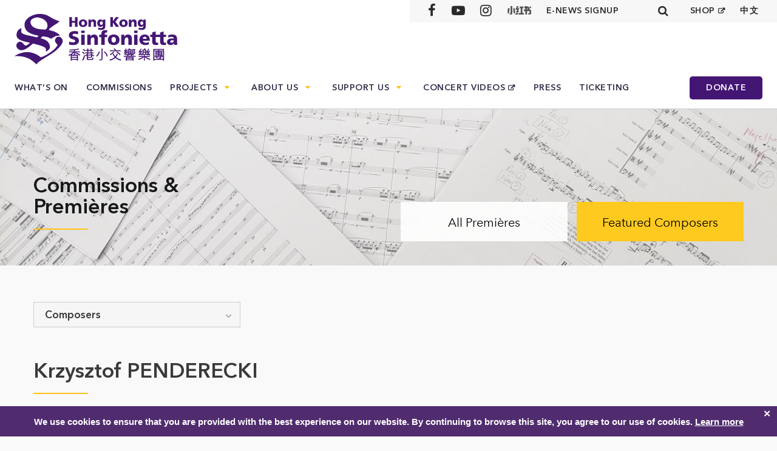

--- FILE ---
content_type: text/html; charset=UTF-8
request_url: https://hksl.org/composer/krzysztof-penderecki/
body_size: 14500
content:
<!DOCTYPE html>
<html lang="en-US" id="html">

<head>
    <!-- Google Tag Manager -->
    <script>(function(w,d,s,l,i){w[l]=w[l]||[];w[l].push({'gtm.start':
    new Date().getTime(),event:'gtm.js'});var f=d.getElementsByTagName(s)[0],
    j=d.createElement(s),dl=l!='dataLayer'?'&l='+l:'';j.async=true;j.src=
    'https://www.googletagmanager.com/gtm.js?id='+i+dl;f.parentNode.insertBefore(j,f);
    })(window,document,'script','dataLayer','GTM-52WJBJ9');</script>
    <!-- End Google Tag Manager -->    
    <meta charset="UTF-8">
    <meta name="viewport" content="width=device-width, initial-scale=1">
    <meta name="google-site-verification" content="Wjn0Tq7dzLHx3wTFGw-PTDuSYkfJtvFEX1GqUI5lx7w" />
    <meta name="google-site-verification" content="sQX1xw6haxegFkflu_yn6vji-xmAjatJeocb8wYLHCs" />
           
    <link rel="profile" href="https://gmpg.org/xfn/11">
    <link rel="pingback" href="https://hksl.org/xmlrpc.php">

    <link rel="shortcut icon" type="image/x-icon" href="https://hksl.org/wp-content/themes/hksl/images/favicon.jpg">

    <script type="text/javascript" src="https://fast.fonts.net/jsapi/44463972-0b24-43e2-bd80-c42150ce11b5.js"></script>

    <script type="application/javascript">
        (function(w, d, t, r, u) {
            w[u] = w[u] || [];
            w[u].push({
                'projectId': '10000',
                'properties': {
                    'pixelId': '10044316'
                }
            });
            var s = d.createElement(t);
            s.src = r;
            s.async = true;
            s.onload = s.onreadystatechange = function() {
                var y, rs = this.readyState,
                    c = w[u];
                if (rs && rs != "complete" && rs != "loaded") {
                    return
                }
                try {
                    y = YAHOO.ywa.I13N.fireBeacon;
                    w[u] = [];
                    w[u].push = function(p) {
                        y([p])
                    };
                    y(c)
                } catch (e) {}
            };
            var scr = d.getElementsByTagName(t)[0],
                par = scr.parentNode;
            par.insertBefore(s, scr)
        })(window, document, "script", "https://s.yimg.com/wi/ytc.js", "dotq");
    </script>

    <title>Krzysztof PENDERECKI &#8211; Hong Kong Sinfonietta</title>
<meta name='robots' content='max-image-preview:large' />
	<style>img:is([sizes="auto" i], [sizes^="auto," i]) { contain-intrinsic-size: 3000px 1500px }</style>
	<link rel="alternate" hreflang="en-us" href="https://hksl.org/composer/krzysztof-penderecki/" />
<link rel="alternate" hreflang="zh-tw" href="https://hksl.org/zh-hant/composer/krzysztof-penderecki/" />
<link rel="alternate" hreflang="x-default" href="https://hksl.org/composer/krzysztof-penderecki/" />
<link rel='dns-prefetch' href='//ajax.googleapis.com' />
<link rel='dns-prefetch' href='//use.fontawesome.com' />
<link rel='dns-prefetch' href='//cdnjs.cloudflare.com' />
<link rel='dns-prefetch' href='//cdn.jsdelivr.net' />
<link rel="alternate" type="application/rss+xml" title="Hong Kong Sinfonietta &raquo; Feed" href="https://hksl.org/feed/" />
<link rel="alternate" type="application/rss+xml" title="Hong Kong Sinfonietta &raquo; Comments Feed" href="https://hksl.org/comments/feed/" />
		<!-- This site uses the Google Analytics by MonsterInsights plugin v9.7.0 - Using Analytics tracking - https://www.monsterinsights.com/ -->
							<script src="//www.googletagmanager.com/gtag/js?id=G-4JBGWEFL4N"  data-cfasync="false" data-wpfc-render="false" type="text/javascript" async></script>
			<script data-cfasync="false" data-wpfc-render="false" type="text/javascript">
				var mi_version = '9.7.0';
				var mi_track_user = true;
				var mi_no_track_reason = '';
								var MonsterInsightsDefaultLocations = {"page_location":"https:\/\/hksl.org\/composer\/krzysztof-penderecki\/"};
								if ( typeof MonsterInsightsPrivacyGuardFilter === 'function' ) {
					var MonsterInsightsLocations = (typeof MonsterInsightsExcludeQuery === 'object') ? MonsterInsightsPrivacyGuardFilter( MonsterInsightsExcludeQuery ) : MonsterInsightsPrivacyGuardFilter( MonsterInsightsDefaultLocations );
				} else {
					var MonsterInsightsLocations = (typeof MonsterInsightsExcludeQuery === 'object') ? MonsterInsightsExcludeQuery : MonsterInsightsDefaultLocations;
				}

								var disableStrs = [
										'ga-disable-G-4JBGWEFL4N',
									];

				/* Function to detect opted out users */
				function __gtagTrackerIsOptedOut() {
					for (var index = 0; index < disableStrs.length; index++) {
						if (document.cookie.indexOf(disableStrs[index] + '=true') > -1) {
							return true;
						}
					}

					return false;
				}

				/* Disable tracking if the opt-out cookie exists. */
				if (__gtagTrackerIsOptedOut()) {
					for (var index = 0; index < disableStrs.length; index++) {
						window[disableStrs[index]] = true;
					}
				}

				/* Opt-out function */
				function __gtagTrackerOptout() {
					for (var index = 0; index < disableStrs.length; index++) {
						document.cookie = disableStrs[index] + '=true; expires=Thu, 31 Dec 2099 23:59:59 UTC; path=/';
						window[disableStrs[index]] = true;
					}
				}

				if ('undefined' === typeof gaOptout) {
					function gaOptout() {
						__gtagTrackerOptout();
					}
				}
								window.dataLayer = window.dataLayer || [];

				window.MonsterInsightsDualTracker = {
					helpers: {},
					trackers: {},
				};
				if (mi_track_user) {
					function __gtagDataLayer() {
						dataLayer.push(arguments);
					}

					function __gtagTracker(type, name, parameters) {
						if (!parameters) {
							parameters = {};
						}

						if (parameters.send_to) {
							__gtagDataLayer.apply(null, arguments);
							return;
						}

						if (type === 'event') {
														parameters.send_to = monsterinsights_frontend.v4_id;
							var hookName = name;
							if (typeof parameters['event_category'] !== 'undefined') {
								hookName = parameters['event_category'] + ':' + name;
							}

							if (typeof MonsterInsightsDualTracker.trackers[hookName] !== 'undefined') {
								MonsterInsightsDualTracker.trackers[hookName](parameters);
							} else {
								__gtagDataLayer('event', name, parameters);
							}
							
						} else {
							__gtagDataLayer.apply(null, arguments);
						}
					}

					__gtagTracker('js', new Date());
					__gtagTracker('set', {
						'developer_id.dZGIzZG': true,
											});
					if ( MonsterInsightsLocations.page_location ) {
						__gtagTracker('set', MonsterInsightsLocations);
					}
										__gtagTracker('config', 'G-4JBGWEFL4N', {"forceSSL":"true"} );
										window.gtag = __gtagTracker;										(function () {
						/* https://developers.google.com/analytics/devguides/collection/analyticsjs/ */
						/* ga and __gaTracker compatibility shim. */
						var noopfn = function () {
							return null;
						};
						var newtracker = function () {
							return new Tracker();
						};
						var Tracker = function () {
							return null;
						};
						var p = Tracker.prototype;
						p.get = noopfn;
						p.set = noopfn;
						p.send = function () {
							var args = Array.prototype.slice.call(arguments);
							args.unshift('send');
							__gaTracker.apply(null, args);
						};
						var __gaTracker = function () {
							var len = arguments.length;
							if (len === 0) {
								return;
							}
							var f = arguments[len - 1];
							if (typeof f !== 'object' || f === null || typeof f.hitCallback !== 'function') {
								if ('send' === arguments[0]) {
									var hitConverted, hitObject = false, action;
									if ('event' === arguments[1]) {
										if ('undefined' !== typeof arguments[3]) {
											hitObject = {
												'eventAction': arguments[3],
												'eventCategory': arguments[2],
												'eventLabel': arguments[4],
												'value': arguments[5] ? arguments[5] : 1,
											}
										}
									}
									if ('pageview' === arguments[1]) {
										if ('undefined' !== typeof arguments[2]) {
											hitObject = {
												'eventAction': 'page_view',
												'page_path': arguments[2],
											}
										}
									}
									if (typeof arguments[2] === 'object') {
										hitObject = arguments[2];
									}
									if (typeof arguments[5] === 'object') {
										Object.assign(hitObject, arguments[5]);
									}
									if ('undefined' !== typeof arguments[1].hitType) {
										hitObject = arguments[1];
										if ('pageview' === hitObject.hitType) {
											hitObject.eventAction = 'page_view';
										}
									}
									if (hitObject) {
										action = 'timing' === arguments[1].hitType ? 'timing_complete' : hitObject.eventAction;
										hitConverted = mapArgs(hitObject);
										__gtagTracker('event', action, hitConverted);
									}
								}
								return;
							}

							function mapArgs(args) {
								var arg, hit = {};
								var gaMap = {
									'eventCategory': 'event_category',
									'eventAction': 'event_action',
									'eventLabel': 'event_label',
									'eventValue': 'event_value',
									'nonInteraction': 'non_interaction',
									'timingCategory': 'event_category',
									'timingVar': 'name',
									'timingValue': 'value',
									'timingLabel': 'event_label',
									'page': 'page_path',
									'location': 'page_location',
									'title': 'page_title',
									'referrer' : 'page_referrer',
								};
								for (arg in args) {
																		if (!(!args.hasOwnProperty(arg) || !gaMap.hasOwnProperty(arg))) {
										hit[gaMap[arg]] = args[arg];
									} else {
										hit[arg] = args[arg];
									}
								}
								return hit;
							}

							try {
								f.hitCallback();
							} catch (ex) {
							}
						};
						__gaTracker.create = newtracker;
						__gaTracker.getByName = newtracker;
						__gaTracker.getAll = function () {
							return [];
						};
						__gaTracker.remove = noopfn;
						__gaTracker.loaded = true;
						window['__gaTracker'] = __gaTracker;
					})();
									} else {
										console.log("");
					(function () {
						function __gtagTracker() {
							return null;
						}

						window['__gtagTracker'] = __gtagTracker;
						window['gtag'] = __gtagTracker;
					})();
									}
			</script>
			
							<!-- / Google Analytics by MonsterInsights -->
		<script type="text/javascript">
/* <![CDATA[ */
window._wpemojiSettings = {"baseUrl":"https:\/\/s.w.org\/images\/core\/emoji\/16.0.1\/72x72\/","ext":".png","svgUrl":"https:\/\/s.w.org\/images\/core\/emoji\/16.0.1\/svg\/","svgExt":".svg","source":{"concatemoji":"https:\/\/hksl.org\/wp-includes\/js\/wp-emoji-release.min.js?ver=6.8.2"}};
/*! This file is auto-generated */
!function(s,n){var o,i,e;function c(e){try{var t={supportTests:e,timestamp:(new Date).valueOf()};sessionStorage.setItem(o,JSON.stringify(t))}catch(e){}}function p(e,t,n){e.clearRect(0,0,e.canvas.width,e.canvas.height),e.fillText(t,0,0);var t=new Uint32Array(e.getImageData(0,0,e.canvas.width,e.canvas.height).data),a=(e.clearRect(0,0,e.canvas.width,e.canvas.height),e.fillText(n,0,0),new Uint32Array(e.getImageData(0,0,e.canvas.width,e.canvas.height).data));return t.every(function(e,t){return e===a[t]})}function u(e,t){e.clearRect(0,0,e.canvas.width,e.canvas.height),e.fillText(t,0,0);for(var n=e.getImageData(16,16,1,1),a=0;a<n.data.length;a++)if(0!==n.data[a])return!1;return!0}function f(e,t,n,a){switch(t){case"flag":return n(e,"\ud83c\udff3\ufe0f\u200d\u26a7\ufe0f","\ud83c\udff3\ufe0f\u200b\u26a7\ufe0f")?!1:!n(e,"\ud83c\udde8\ud83c\uddf6","\ud83c\udde8\u200b\ud83c\uddf6")&&!n(e,"\ud83c\udff4\udb40\udc67\udb40\udc62\udb40\udc65\udb40\udc6e\udb40\udc67\udb40\udc7f","\ud83c\udff4\u200b\udb40\udc67\u200b\udb40\udc62\u200b\udb40\udc65\u200b\udb40\udc6e\u200b\udb40\udc67\u200b\udb40\udc7f");case"emoji":return!a(e,"\ud83e\udedf")}return!1}function g(e,t,n,a){var r="undefined"!=typeof WorkerGlobalScope&&self instanceof WorkerGlobalScope?new OffscreenCanvas(300,150):s.createElement("canvas"),o=r.getContext("2d",{willReadFrequently:!0}),i=(o.textBaseline="top",o.font="600 32px Arial",{});return e.forEach(function(e){i[e]=t(o,e,n,a)}),i}function t(e){var t=s.createElement("script");t.src=e,t.defer=!0,s.head.appendChild(t)}"undefined"!=typeof Promise&&(o="wpEmojiSettingsSupports",i=["flag","emoji"],n.supports={everything:!0,everythingExceptFlag:!0},e=new Promise(function(e){s.addEventListener("DOMContentLoaded",e,{once:!0})}),new Promise(function(t){var n=function(){try{var e=JSON.parse(sessionStorage.getItem(o));if("object"==typeof e&&"number"==typeof e.timestamp&&(new Date).valueOf()<e.timestamp+604800&&"object"==typeof e.supportTests)return e.supportTests}catch(e){}return null}();if(!n){if("undefined"!=typeof Worker&&"undefined"!=typeof OffscreenCanvas&&"undefined"!=typeof URL&&URL.createObjectURL&&"undefined"!=typeof Blob)try{var e="postMessage("+g.toString()+"("+[JSON.stringify(i),f.toString(),p.toString(),u.toString()].join(",")+"));",a=new Blob([e],{type:"text/javascript"}),r=new Worker(URL.createObjectURL(a),{name:"wpTestEmojiSupports"});return void(r.onmessage=function(e){c(n=e.data),r.terminate(),t(n)})}catch(e){}c(n=g(i,f,p,u))}t(n)}).then(function(e){for(var t in e)n.supports[t]=e[t],n.supports.everything=n.supports.everything&&n.supports[t],"flag"!==t&&(n.supports.everythingExceptFlag=n.supports.everythingExceptFlag&&n.supports[t]);n.supports.everythingExceptFlag=n.supports.everythingExceptFlag&&!n.supports.flag,n.DOMReady=!1,n.readyCallback=function(){n.DOMReady=!0}}).then(function(){return e}).then(function(){var e;n.supports.everything||(n.readyCallback(),(e=n.source||{}).concatemoji?t(e.concatemoji):e.wpemoji&&e.twemoji&&(t(e.twemoji),t(e.wpemoji)))}))}((window,document),window._wpemojiSettings);
/* ]]> */
</script>
<style id='wp-emoji-styles-inline-css' type='text/css'>

	img.wp-smiley, img.emoji {
		display: inline !important;
		border: none !important;
		box-shadow: none !important;
		height: 1em !important;
		width: 1em !important;
		margin: 0 0.07em !important;
		vertical-align: -0.1em !important;
		background: none !important;
		padding: 0 !important;
	}
</style>
<link rel='stylesheet' id='wp-block-library-css' href='https://hksl.org/wp-includes/css/dist/block-library/style.min.css?ver=6.8.2' type='text/css' media='all' />
<style id='classic-theme-styles-inline-css' type='text/css'>
/*! This file is auto-generated */
.wp-block-button__link{color:#fff;background-color:#32373c;border-radius:9999px;box-shadow:none;text-decoration:none;padding:calc(.667em + 2px) calc(1.333em + 2px);font-size:1.125em}.wp-block-file__button{background:#32373c;color:#fff;text-decoration:none}
</style>
<style id='global-styles-inline-css' type='text/css'>
:root{--wp--preset--aspect-ratio--square: 1;--wp--preset--aspect-ratio--4-3: 4/3;--wp--preset--aspect-ratio--3-4: 3/4;--wp--preset--aspect-ratio--3-2: 3/2;--wp--preset--aspect-ratio--2-3: 2/3;--wp--preset--aspect-ratio--16-9: 16/9;--wp--preset--aspect-ratio--9-16: 9/16;--wp--preset--color--black: #000000;--wp--preset--color--cyan-bluish-gray: #abb8c3;--wp--preset--color--white: #ffffff;--wp--preset--color--pale-pink: #f78da7;--wp--preset--color--vivid-red: #cf2e2e;--wp--preset--color--luminous-vivid-orange: #ff6900;--wp--preset--color--luminous-vivid-amber: #fcb900;--wp--preset--color--light-green-cyan: #7bdcb5;--wp--preset--color--vivid-green-cyan: #00d084;--wp--preset--color--pale-cyan-blue: #8ed1fc;--wp--preset--color--vivid-cyan-blue: #0693e3;--wp--preset--color--vivid-purple: #9b51e0;--wp--preset--gradient--vivid-cyan-blue-to-vivid-purple: linear-gradient(135deg,rgba(6,147,227,1) 0%,rgb(155,81,224) 100%);--wp--preset--gradient--light-green-cyan-to-vivid-green-cyan: linear-gradient(135deg,rgb(122,220,180) 0%,rgb(0,208,130) 100%);--wp--preset--gradient--luminous-vivid-amber-to-luminous-vivid-orange: linear-gradient(135deg,rgba(252,185,0,1) 0%,rgba(255,105,0,1) 100%);--wp--preset--gradient--luminous-vivid-orange-to-vivid-red: linear-gradient(135deg,rgba(255,105,0,1) 0%,rgb(207,46,46) 100%);--wp--preset--gradient--very-light-gray-to-cyan-bluish-gray: linear-gradient(135deg,rgb(238,238,238) 0%,rgb(169,184,195) 100%);--wp--preset--gradient--cool-to-warm-spectrum: linear-gradient(135deg,rgb(74,234,220) 0%,rgb(151,120,209) 20%,rgb(207,42,186) 40%,rgb(238,44,130) 60%,rgb(251,105,98) 80%,rgb(254,248,76) 100%);--wp--preset--gradient--blush-light-purple: linear-gradient(135deg,rgb(255,206,236) 0%,rgb(152,150,240) 100%);--wp--preset--gradient--blush-bordeaux: linear-gradient(135deg,rgb(254,205,165) 0%,rgb(254,45,45) 50%,rgb(107,0,62) 100%);--wp--preset--gradient--luminous-dusk: linear-gradient(135deg,rgb(255,203,112) 0%,rgb(199,81,192) 50%,rgb(65,88,208) 100%);--wp--preset--gradient--pale-ocean: linear-gradient(135deg,rgb(255,245,203) 0%,rgb(182,227,212) 50%,rgb(51,167,181) 100%);--wp--preset--gradient--electric-grass: linear-gradient(135deg,rgb(202,248,128) 0%,rgb(113,206,126) 100%);--wp--preset--gradient--midnight: linear-gradient(135deg,rgb(2,3,129) 0%,rgb(40,116,252) 100%);--wp--preset--font-size--small: 13px;--wp--preset--font-size--medium: 20px;--wp--preset--font-size--large: 36px;--wp--preset--font-size--x-large: 42px;--wp--preset--spacing--20: 0.44rem;--wp--preset--spacing--30: 0.67rem;--wp--preset--spacing--40: 1rem;--wp--preset--spacing--50: 1.5rem;--wp--preset--spacing--60: 2.25rem;--wp--preset--spacing--70: 3.38rem;--wp--preset--spacing--80: 5.06rem;--wp--preset--shadow--natural: 6px 6px 9px rgba(0, 0, 0, 0.2);--wp--preset--shadow--deep: 12px 12px 50px rgba(0, 0, 0, 0.4);--wp--preset--shadow--sharp: 6px 6px 0px rgba(0, 0, 0, 0.2);--wp--preset--shadow--outlined: 6px 6px 0px -3px rgba(255, 255, 255, 1), 6px 6px rgba(0, 0, 0, 1);--wp--preset--shadow--crisp: 6px 6px 0px rgba(0, 0, 0, 1);}:where(.is-layout-flex){gap: 0.5em;}:where(.is-layout-grid){gap: 0.5em;}body .is-layout-flex{display: flex;}.is-layout-flex{flex-wrap: wrap;align-items: center;}.is-layout-flex > :is(*, div){margin: 0;}body .is-layout-grid{display: grid;}.is-layout-grid > :is(*, div){margin: 0;}:where(.wp-block-columns.is-layout-flex){gap: 2em;}:where(.wp-block-columns.is-layout-grid){gap: 2em;}:where(.wp-block-post-template.is-layout-flex){gap: 1.25em;}:where(.wp-block-post-template.is-layout-grid){gap: 1.25em;}.has-black-color{color: var(--wp--preset--color--black) !important;}.has-cyan-bluish-gray-color{color: var(--wp--preset--color--cyan-bluish-gray) !important;}.has-white-color{color: var(--wp--preset--color--white) !important;}.has-pale-pink-color{color: var(--wp--preset--color--pale-pink) !important;}.has-vivid-red-color{color: var(--wp--preset--color--vivid-red) !important;}.has-luminous-vivid-orange-color{color: var(--wp--preset--color--luminous-vivid-orange) !important;}.has-luminous-vivid-amber-color{color: var(--wp--preset--color--luminous-vivid-amber) !important;}.has-light-green-cyan-color{color: var(--wp--preset--color--light-green-cyan) !important;}.has-vivid-green-cyan-color{color: var(--wp--preset--color--vivid-green-cyan) !important;}.has-pale-cyan-blue-color{color: var(--wp--preset--color--pale-cyan-blue) !important;}.has-vivid-cyan-blue-color{color: var(--wp--preset--color--vivid-cyan-blue) !important;}.has-vivid-purple-color{color: var(--wp--preset--color--vivid-purple) !important;}.has-black-background-color{background-color: var(--wp--preset--color--black) !important;}.has-cyan-bluish-gray-background-color{background-color: var(--wp--preset--color--cyan-bluish-gray) !important;}.has-white-background-color{background-color: var(--wp--preset--color--white) !important;}.has-pale-pink-background-color{background-color: var(--wp--preset--color--pale-pink) !important;}.has-vivid-red-background-color{background-color: var(--wp--preset--color--vivid-red) !important;}.has-luminous-vivid-orange-background-color{background-color: var(--wp--preset--color--luminous-vivid-orange) !important;}.has-luminous-vivid-amber-background-color{background-color: var(--wp--preset--color--luminous-vivid-amber) !important;}.has-light-green-cyan-background-color{background-color: var(--wp--preset--color--light-green-cyan) !important;}.has-vivid-green-cyan-background-color{background-color: var(--wp--preset--color--vivid-green-cyan) !important;}.has-pale-cyan-blue-background-color{background-color: var(--wp--preset--color--pale-cyan-blue) !important;}.has-vivid-cyan-blue-background-color{background-color: var(--wp--preset--color--vivid-cyan-blue) !important;}.has-vivid-purple-background-color{background-color: var(--wp--preset--color--vivid-purple) !important;}.has-black-border-color{border-color: var(--wp--preset--color--black) !important;}.has-cyan-bluish-gray-border-color{border-color: var(--wp--preset--color--cyan-bluish-gray) !important;}.has-white-border-color{border-color: var(--wp--preset--color--white) !important;}.has-pale-pink-border-color{border-color: var(--wp--preset--color--pale-pink) !important;}.has-vivid-red-border-color{border-color: var(--wp--preset--color--vivid-red) !important;}.has-luminous-vivid-orange-border-color{border-color: var(--wp--preset--color--luminous-vivid-orange) !important;}.has-luminous-vivid-amber-border-color{border-color: var(--wp--preset--color--luminous-vivid-amber) !important;}.has-light-green-cyan-border-color{border-color: var(--wp--preset--color--light-green-cyan) !important;}.has-vivid-green-cyan-border-color{border-color: var(--wp--preset--color--vivid-green-cyan) !important;}.has-pale-cyan-blue-border-color{border-color: var(--wp--preset--color--pale-cyan-blue) !important;}.has-vivid-cyan-blue-border-color{border-color: var(--wp--preset--color--vivid-cyan-blue) !important;}.has-vivid-purple-border-color{border-color: var(--wp--preset--color--vivid-purple) !important;}.has-vivid-cyan-blue-to-vivid-purple-gradient-background{background: var(--wp--preset--gradient--vivid-cyan-blue-to-vivid-purple) !important;}.has-light-green-cyan-to-vivid-green-cyan-gradient-background{background: var(--wp--preset--gradient--light-green-cyan-to-vivid-green-cyan) !important;}.has-luminous-vivid-amber-to-luminous-vivid-orange-gradient-background{background: var(--wp--preset--gradient--luminous-vivid-amber-to-luminous-vivid-orange) !important;}.has-luminous-vivid-orange-to-vivid-red-gradient-background{background: var(--wp--preset--gradient--luminous-vivid-orange-to-vivid-red) !important;}.has-very-light-gray-to-cyan-bluish-gray-gradient-background{background: var(--wp--preset--gradient--very-light-gray-to-cyan-bluish-gray) !important;}.has-cool-to-warm-spectrum-gradient-background{background: var(--wp--preset--gradient--cool-to-warm-spectrum) !important;}.has-blush-light-purple-gradient-background{background: var(--wp--preset--gradient--blush-light-purple) !important;}.has-blush-bordeaux-gradient-background{background: var(--wp--preset--gradient--blush-bordeaux) !important;}.has-luminous-dusk-gradient-background{background: var(--wp--preset--gradient--luminous-dusk) !important;}.has-pale-ocean-gradient-background{background: var(--wp--preset--gradient--pale-ocean) !important;}.has-electric-grass-gradient-background{background: var(--wp--preset--gradient--electric-grass) !important;}.has-midnight-gradient-background{background: var(--wp--preset--gradient--midnight) !important;}.has-small-font-size{font-size: var(--wp--preset--font-size--small) !important;}.has-medium-font-size{font-size: var(--wp--preset--font-size--medium) !important;}.has-large-font-size{font-size: var(--wp--preset--font-size--large) !important;}.has-x-large-font-size{font-size: var(--wp--preset--font-size--x-large) !important;}
:where(.wp-block-post-template.is-layout-flex){gap: 1.25em;}:where(.wp-block-post-template.is-layout-grid){gap: 1.25em;}
:where(.wp-block-columns.is-layout-flex){gap: 2em;}:where(.wp-block-columns.is-layout-grid){gap: 2em;}
:root :where(.wp-block-pullquote){font-size: 1.5em;line-height: 1.6;}
</style>
<link rel='stylesheet' id='wpml-legacy-horizontal-list-0-css' href='https://hksl.org/wp-content/plugins/sitepress-multilingual-cms/templates/language-switchers/legacy-list-horizontal/style.min.css?ver=1' type='text/css' media='all' />
<style id='wpml-legacy-horizontal-list-0-inline-css' type='text/css'>
.wpml-ls-sidebars-sidebar-1{background-color:#ffffff;}.wpml-ls-sidebars-sidebar-1, .wpml-ls-sidebars-sidebar-1 .wpml-ls-sub-menu, .wpml-ls-sidebars-sidebar-1 a {border-color:#cdcdcd;}.wpml-ls-sidebars-sidebar-1 a, .wpml-ls-sidebars-sidebar-1 .wpml-ls-sub-menu a, .wpml-ls-sidebars-sidebar-1 .wpml-ls-sub-menu a:link, .wpml-ls-sidebars-sidebar-1 li:not(.wpml-ls-current-language) .wpml-ls-link, .wpml-ls-sidebars-sidebar-1 li:not(.wpml-ls-current-language) .wpml-ls-link:link {color:#444444;background-color:#ffffff;}.wpml-ls-sidebars-sidebar-1 .wpml-ls-sub-menu a:hover,.wpml-ls-sidebars-sidebar-1 .wpml-ls-sub-menu a:focus, .wpml-ls-sidebars-sidebar-1 .wpml-ls-sub-menu a:link:hover, .wpml-ls-sidebars-sidebar-1 .wpml-ls-sub-menu a:link:focus {color:#000000;background-color:#eeeeee;}.wpml-ls-sidebars-sidebar-1 .wpml-ls-current-language > a {color:#444444;background-color:#ffffff;}.wpml-ls-sidebars-sidebar-1 .wpml-ls-current-language:hover>a, .wpml-ls-sidebars-sidebar-1 .wpml-ls-current-language>a:focus {color:#000000;background-color:#eeeeee;}
.wpml-ls-statics-shortcode_actions{background-color:#ffffff;}.wpml-ls-statics-shortcode_actions, .wpml-ls-statics-shortcode_actions .wpml-ls-sub-menu, .wpml-ls-statics-shortcode_actions a {border-color:#cdcdcd;}.wpml-ls-statics-shortcode_actions a, .wpml-ls-statics-shortcode_actions .wpml-ls-sub-menu a, .wpml-ls-statics-shortcode_actions .wpml-ls-sub-menu a:link, .wpml-ls-statics-shortcode_actions li:not(.wpml-ls-current-language) .wpml-ls-link, .wpml-ls-statics-shortcode_actions li:not(.wpml-ls-current-language) .wpml-ls-link:link {color:#444444;background-color:#ffffff;}.wpml-ls-statics-shortcode_actions .wpml-ls-sub-menu a:hover,.wpml-ls-statics-shortcode_actions .wpml-ls-sub-menu a:focus, .wpml-ls-statics-shortcode_actions .wpml-ls-sub-menu a:link:hover, .wpml-ls-statics-shortcode_actions .wpml-ls-sub-menu a:link:focus {color:#000000;background-color:#eeeeee;}.wpml-ls-statics-shortcode_actions .wpml-ls-current-language > a {color:#444444;background-color:#ffffff;}.wpml-ls-statics-shortcode_actions .wpml-ls-current-language:hover>a, .wpml-ls-statics-shortcode_actions .wpml-ls-current-language>a:focus {color:#000000;background-color:#eeeeee;}
</style>
<link rel='stylesheet' id='owlcarousel-style-css' href='https://hksl.org/wp-content/themes/hksl/plugins/owl-carousel/assets/owl.carousel.css?ver=6.8.2' type='text/css' media='all' />
<link rel='stylesheet' id='owlcarousel-theme-style-css' href='https://hksl.org/wp-content/themes/hksl/plugins/owl-carousel/assets/owl-theme.css?ver=6.8.2' type='text/css' media='all' />
<link rel='stylesheet' id='bootstrap-style-css' href='https://hksl.org/wp-content/themes/hksl/css/bootstrap.min.css?ver=6.8.2' type='text/css' media='all' />
<link rel='stylesheet' id='fancybox-style-css' href='https://hksl.org/wp-content/themes/hksl/plugins/fancybox/source/jquery.fancybox.css?ver=6.8.2' type='text/css' media='all' />
<link rel='stylesheet' id='select2-style-css' href='https://hksl.org/wp-content/themes/hksl/plugins/select2/dist/css/select2.min.css?ver=6.8.2' type='text/css' media='all' />
<link rel='stylesheet' id='chosen-style-css' href='https://hksl.org/wp-content/themes/hksl/plugins/chosen/chosen.min.css?ver=6.8.2' type='text/css' media='all' />
<link rel='stylesheet' id='fullcalendar-style-css' href='https://hksl.org/wp-content/themes/hksl/plugins/fullcalendar/fullcalendar.min.css?ver=6.8.2' type='text/css' media='all' />
<link rel='stylesheet' id='qtip-style-css' href='https://cdnjs.cloudflare.com/ajax/libs/qtip2/2.2.1/jquery.qtip.min.css?ver=6.8.2' type='text/css' media='all' />
<link rel='stylesheet' id='hksl-style-css' href='https://hksl.org/wp-content/themes/hksl/style.css?ver=6.8.55' type='text/css' media='all' />
<link rel='stylesheet' id='arve-css' href='https://hksl.org/wp-content/plugins/advanced-responsive-video-embedder/build/main.css?ver=10.6.14' type='text/css' media='all' />
<script type="text/javascript" src="https://hksl.org/wp-content/plugins/google-analytics-for-wordpress/assets/js/frontend-gtag.min.js?ver=9.7.0" id="monsterinsights-frontend-script-js" async="async" data-wp-strategy="async"></script>
<script data-cfasync="false" data-wpfc-render="false" type="text/javascript" id='monsterinsights-frontend-script-js-extra'>/* <![CDATA[ */
var monsterinsights_frontend = {"js_events_tracking":"true","download_extensions":"doc,pdf,ppt,zip,xls,docx,pptx,xlsx","inbound_paths":"[]","home_url":"https:\/\/hksl.org","hash_tracking":"false","v4_id":"G-4JBGWEFL4N"};/* ]]> */
</script>
<script type="text/javascript" src="https://hksl.org/wp-includes/js/jquery/jquery.min.js?ver=3.7.1" id="jquery-core-js"></script>
<script type="text/javascript" src="https://hksl.org/wp-includes/js/jquery/jquery-migrate.min.js?ver=3.4.1" id="jquery-migrate-js"></script>
<script type="text/javascript" src="https://ajax.googleapis.com/ajax/libs/jquery/1.11.3/jquery.min.js?ver=1.11.3" id="jquery-script-js"></script>
<script type="text/javascript" src="https://use.fontawesome.com/e0a249d39f.js?ver=6.8.2" id="font-awesome-script-js"></script>
<script type="text/javascript" src="https://hksl.org/wp-content/plugins/wp-image-zoooom/assets/js/jquery.image_zoom.min.js?ver=1.60" id="image_zoooom-js" defer="defer" data-wp-strategy="defer"></script>
<script type="text/javascript" id="image_zoooom-init-js-extra">
/* <![CDATA[ */
var IZ = {"options":{"lensShape":"square","lensSize":200,"lensBorderSize":1,"lensBorderColour":"#ffffff","borderRadius":0,"cursor":"default","zoomWindowWidth":400,"zoomWindowHeight":360,"zoomWindowOffsetx":10,"borderSize":1,"borderColour":"#888888","zoomWindowShadow":4,"lensFadeIn":500,"lensFadeOut":500,"zoomWindowFadeIn":500,"zoomWindowFadeOut":500,"easingAmount":12,"tint":"true","tintColour":"#ffffff","tintOpacity":0.1000000000000000055511151231257827021181583404541015625},"with_woocommerce":"0","exchange_thumbnails":"1","enable_mobile":"0","woo_categories":"0","woo_slider":"0","enable_surecart":"0"};
/* ]]> */
</script>
<script type="text/javascript" src="https://hksl.org/wp-content/plugins/wp-image-zoooom/assets/js/image_zoom-init.js?ver=1.60" id="image_zoooom-init-js" defer="defer" data-wp-strategy="defer"></script>
<link rel="https://api.w.org/" href="https://hksl.org/wp-json/" /><link rel="EditURI" type="application/rsd+xml" title="RSD" href="https://hksl.org/xmlrpc.php?rsd" />
<link rel="canonical" href="https://hksl.org/composer/krzysztof-penderecki/" />
<link rel='shortlink' href='https://hksl.org/?p=12515' />
<link rel="alternate" title="oEmbed (JSON)" type="application/json+oembed" href="https://hksl.org/wp-json/oembed/1.0/embed?url=https%3A%2F%2Fhksl.org%2Fcomposer%2Fkrzysztof-penderecki%2F" />
<link rel="alternate" title="oEmbed (XML)" type="text/xml+oembed" href="https://hksl.org/wp-json/oembed/1.0/embed?url=https%3A%2F%2Fhksl.org%2Fcomposer%2Fkrzysztof-penderecki%2F&#038;format=xml" />
<meta name="generator" content="WPML ver:4.7.6 stt:63,1;" />
		<script type="text/javascript">
			var ajaxurl = 'https://hksl.org/wp-admin/admin-ajax.php?wpml_lang=en';
			var language = 'en';
		</script>
	<style type="text/css">img.zoooom,.zoooom img{padding:0!important;}</style><script type="text/javascript"></script>
    
    <!-- HTML5 shim and Respond.js for IE8 support of HTML5 elements and media queries -->
    <!-- WARNING: Respond.js doesn't work if you view the page via file:// -->
    <!--[if lt IE 9]>
  <script src="https://oss.maxcdn.com/html5shiv/3.7.2/html5shiv.min.js"></script>
  <script src="https://oss.maxcdn.com/respond/1.4.2/respond.min.js"></script>
<![endif]-->

    
    <script type='text/javascript'>
    (function (d) {
        var apc = d.createElement('script'), fs;
        apc.type = 'text/javascript';
        apc.charset = 'UTF-8';
        apc.async = true;
        apc.src = 'https://static.ws-apac.apsis.one/live/p/1313/3b672cea.js';
        fs = d.getElementsByTagName('script')[0];
        fs.parentNode.insertBefore(apc, fs);
    })(document);
    </script>

    <!-- Facebook Pixel Code -->
    <script>
        ! function(f, b, e, v, n, t, s) {
            if (f.fbq) return;
            n = f.fbq = function() {
                n.callMethod ?
                    n.callMethod.apply(n, arguments) : n.queue.push(arguments)
            };
            if (!f._fbq) f._fbq = n;
            n.push = n;
            n.loaded = !0;
            n.version = '2.0';
            n.queue = [];
            t = b.createElement(e);
            t.async = !0;
            t.src = v;
            s = b.getElementsByTagName(e)[0];
            s.parentNode.insertBefore(t, s)
        }(window, document, 'script',
            'https://connect.facebook.net/en_US/fbevents.js');
        fbq('init', '1540536779575960');
        fbq('track', 'PageView');
                    </script>
    <noscript>
        <img height="1" width="1" src="https://www.facebook.com/tr?id=1540536779575960&ev=PageView&noscript=1" />
    </noscript>
    <!-- End Facebook Pixel Code -->

        <!-- Google tag (gtag.js) -->
    <script async src="https://www.googletagmanager.com/gtag/js?id=G-ZNWKZGJXBS"></script>
    <script>
    window.dataLayer = window.dataLayer || [];
    function gtag(){dataLayer.push(arguments);}
    gtag('js', new Date());

    gtag('config', 'G-ZNWKZGJXBS');
    </script>
    <!--sharethis script-->
    <script type='text/javascript' src='https://platform-api.sharethis.com/js/sharethis.js#property=65fa379687d9ff0012bf5890&product=sop' async='async'></script>
</head>

<body data-rsssl=1 class="wp-singular composer-template-default single single-composer postid-12515 wp-theme-hksl group-blog">
<!-- Google Tag Manager (noscript) -->
<noscript><iframe src="https://www.googletagmanager.com/ns.html?id=GTM-52WJBJ9"
height="0" width="0" style="display:none;visibility:hidden"></iframe></noscript>
<!-- End Google Tag Manager (noscript) -->    

<script>
    window.appier_q = window.appier_q || [];
    window.appier_q.push(
        {"t": "register", content: { id: "CGuA", site: "hksl.org" }},
        {"t":"pv_track","action_id":"YrAhyomfncQ2kdH","track_id":"mdPuSJINYNfmr2X","isCountReload": true,"counter": 0},
        {"t":"pv_track","action_id":"i2exikNhgUKMk1c","track_id":"mdPuSJINYNfmr2X","isCountReload": false,"counter": 1}
    )
</script>

<script src="//jscdn.appier.net/aa.js?id=hksl.org" defer></script>

    <div class="website-wrapper">
        <header class="header ">
            <div class="top-nav">
                <div class="group">
                    <div class="purple-bar-wrapper">
                                                <div class="translation-wrap">
                            <ul class="translation">
                                <li><a href="https://www.facebook.com/hongkongsinfonietta" target="_blank" class="social"><i class="fa fa-facebook"></i></a></li>
                                <li><a href="https://www.youtube.com/user/hksinfonietta?feature=watch" target="_blank" class="social"><i class="fa fa-youtube-play"></i></a></li>
                                <li><a href="https://www.instagram.com/hksinfonietta/" target="_blank" class="social"><i class="fa fa-instagram"></i></a></li>
                                <li><a href="https://www.xiaohongshu.com/user/profile/66b05406000000001d030900" target="_blank"><img src="https://hksl.org/wp-content/themes/hksl/images/xhs-dark.png" width="39" height="14" class="xhs-icon"></a></li>

                                <li><a href="https://hksl.org/enews/" class="newsletter-signup">E-news signup</a></li>

                                
                                
                                <li class="search hidden-sm hidden-xs">
                                    <a href="#" class="search"><i class="fa fa-search"></i></a>

                                    <div class="gSearch">
                                        <div id="cse-search-form" style="width: 100%;">
                                                                                        <script>
                                                (function() {
                                                    var cx = '009274577259753982255:zx8-cbx4ixq';
                                                    var gcse = document.createElement('script');
                                                    gcse.type = 'text/javascript';
                                                    gcse.async = true;
                                                    gcse.src = (document.location.protocol == 'https:' ? 'https:' : 'http:') +
                                                        '//cse.google.com/cse.js?cx=' + cx;
                                                    var s = document.getElementsByTagName('script')[0];
                                                    s.parentNode.insertBefore(gcse, s);
                                                })();
                                            </script>
                                            <gcse:search></gcse:search>
                                        </div>
                                    </div>
                                </li>

                                                                <li class="shop"><a href="https://hksl.boutir.com/?currency=HKD&lang=en" class="shop" target="_blank">SHOP</a></li>

                                <li>
                                                                                                                                                            <a href="https://hksl.org/zh-hant/composer/krzysztof-penderecki/" class="lang-list">中文</a>
                                                                                                            </li>
                            </ul>

                        </div>
                    </div>
                </div>
            </div>
            <div class="header-wrap">
                <div class="group">
                    <div class="logo-wrap">

                        <div class="logo-container">
                            <div class="logo group">

                                <a href="https://hksl.org" class="logo-img"><img src="https://hksl.org/wp-content/themes/hksl/images/logo-new.svg" alt="Hong Kong Sinfonietta" class="img-responsive" /></a>

                                <div>
                                    <ul class="lang-mobile">
                                        <li>
                                                                                                                                                                                            <a href="https://hksl.org/zh-hant/composer/krzysztof-penderecki/" class="lang-list">中文</a>
                                                                                                                                    </li>
                                    </ul>
                                    <div class="hamburger-menu visible-xs visible-sm visible-md">
                                        <a class="toggle" href="javascript:void(0)">
                                            <span></span>
                                            <span></span>
                                            <span></span>
                                        </a>
                                        <div class="bg-expand"></div>
                                    </div>
                                </div>
                            </div>
                        </div>

                        <div class="nav-wrap">
                            <nav>
                                <div class="navigation-wrap  group">
                                    <div class="mobile-wrap">
                                        <ul id="menu-main-nav" class="navigation"><li id="menu-item-61" class="concert-menu menu-item menu-item-type-post_type menu-item-object-page menu-item-61"><a href="https://hksl.org/concert/">What’s On</a></li>
<li id="menu-item-17702" class="menu-item menu-item-type-post_type menu-item-object-page menu-item-17702"><a href="https://hksl.org/new-works/">Commissions</a></li>
<li id="menu-item-25496" class="mobile-menu menu-item menu-item-type-post_type menu-item-object-page menu-item-has-children menu-item-25496"><a href="https://hksl.org/new-projects/">Projects</a>
<ul class="sub-menu">
	<li id="menu-item-25497" class="menu-item menu-item-type-post_type menu-item-object-page menu-item-25497"><a href="https://hksl.org/films/">Concert Films</a></li>
	<li id="menu-item-25498" class="menu-item menu-item-type-post_type menu-item-object-page menu-item-25498"><a href="https://hksl.org/tiny-galaxy-concerts/">Tiny Galaxy Concerts</a></li>
	<li id="menu-item-7931" class="menu-item menu-item-type-post_type menu-item-object-page menu-item-7931"><a href="https://hksl.org/tours/">Tours</a></li>
	<li id="menu-item-28895" class="external menu-item menu-item-type-custom menu-item-object-custom menu-item-28895"><a target="_blank" href="https://www.hkconducting.com">Conducting Competition</a></li>
</ul>
</li>
<li id="menu-item-60" class="mobile-menu menu-item menu-item-type-post_type menu-item-object-page menu-item-has-children menu-item-60"><a href="https://hksl.org/about-us/">About Us</a>
<ul class="sub-menu">
	<li id="menu-item-7925" class="menu-item menu-item-type-post_type menu-item-object-page menu-item-7925"><a href="https://hksl.org/about-us/the-orchestra/">The Orchestra</a></li>
	<li id="menu-item-17665" class="menu-item menu-item-type-post_type menu-item-object-conductor menu-item-17665"><a href="https://hksl.org/conductor/yip-wing-sie/">Music Director Emeritus</a></li>
	<li id="menu-item-17666" class="menu-item menu-item-type-post_type menu-item-object-conductor menu-item-17666"><a href="https://hksl.org/conductor/christoph-poppen/">Music Director</a></li>
	<li id="menu-item-28246" class="menu-item menu-item-type-post_type menu-item-object-conductor menu-item-28246"><a href="https://hksl.org/conductor/vivian-ip/">Associate Conductor</a></li>
	<li id="menu-item-17669" class="menu-item menu-item-type-post_type menu-item-object-page menu-item-17669"><a href="https://hksl.org/about-us/the-orchestra/the-musicians/">The Musicians</a></li>
	<li id="menu-item-17670" class="menu-item menu-item-type-post_type menu-item-object-page menu-item-17670"><a href="https://hksl.org/about-us/the-orchestra/hks-artist-associates/">HKS Artist Associates</a></li>
	<li id="menu-item-17671" class="menu-item menu-item-type-post_type menu-item-object-page menu-item-17671"><a href="https://hksl.org/about-us/the-orchestra/board-management/">Board &#038; Management</a></li>
	<li id="menu-item-17674" class="menu-item menu-item-type-post_type menu-item-object-page menu-item-17674"><a href="https://hksl.org/annual-report/">Annual Reports</a></li>
	<li id="menu-item-17677" class="menu-item menu-item-type-post_type menu-item-object-page menu-item-17677"><a href="https://hksl.org/vacancies/">Vacancies</a></li>
</ul>
</li>
<li id="menu-item-59" class="mobile-menu menu-item menu-item-type-post_type menu-item-object-page menu-item-has-children menu-item-59"><a href="https://hksl.org/support-us/">Support Us</a>
<ul class="sub-menu">
	<li id="menu-item-17678" class="menu-item menu-item-type-post_type menu-item-object-page menu-item-17678"><a href="https://hksl.org/support-us/introduction/">Overview</a></li>
	<li id="menu-item-32894" class="menu-item menu-item-type-post_type menu-item-object-page menu-item-32894"><a href="https://hksl.org/support-us/acknowledgements/">Acknowledgements</a></li>
	<li id="menu-item-17679" class="menu-item menu-item-type-post_type menu-item-object-page menu-item-17679"><a href="https://hksl.org/support-us/donations/">Donations</a></li>
	<li id="menu-item-17681" class="menu-item menu-item-type-post_type menu-item-object-page menu-item-17681"><a href="https://hksl.org/support-us/sponsorship/">Sponsorship</a></li>
	<li id="menu-item-17680" class="menu-item menu-item-type-post_type menu-item-object-page menu-item-17680"><a href="https://hksl.org/support-us/advertising/">Advertising</a></li>
</ul>
</li>
<li id="menu-item-32763" class="external menu-item menu-item-type-custom menu-item-object-custom menu-item-32763"><a target="_blank" href="https://www.youtube.com/playlist?list=PLaE2Hihhaxs41TjAwvAmCwyJATxYcOv3w">Concert Videos</a></li>
<li id="menu-item-17685" class="menu-item menu-item-type-post_type menu-item-object-page menu-item-17685"><a href="https://hksl.org/media/">Press</a></li>
<li id="menu-item-17686" class="menu-item menu-item-type-post_type menu-item-object-page menu-item-17686"><a href="https://hksl.org/ticketing-info/">Ticketing</a></li>
</ul>
                                        <div class="news-letter-mobile">
                                            <div class="newsletter-wrap">
                                                <a href="https://hksl.org/enews/" class="newsletter-signup">E-news signup</a>
                                                <a href="https://hksl.org/contact-us/">Contact Us</a>
                                            </div>

                                            <div class="social-translation-wrap">
                                                <ul class="social-media ">
                                                    <li><a href="https://www.facebook.com/hongkongsinfonietta" target="_blank"><i class="fa fa-facebook"></i></a></li>
                                                    <li><a href="https://www.youtube.com/user/hksinfonietta?feature=watch" target="_blank"><i class="fa fa-youtube-play"></i></a></li>
                                                    <li><a href="https://www.instagram.com/hksinfonietta/" target="_blank"><i class="fa fa-instagram"></i></a></li>
                                                    <li><a href="https://www.xiaohongshu.com/user/profile/66b05406000000001d030900" target="_blank"><img src="https://hksl.org/wp-content/themes/hksl/images/XHS_white.png" width="39" height="14" class="xhs-icon"></a></li>
                                                    <!-- <li>
                                                                                                                                                                                                                                            <a href="https://hksl.org/zh-hant/composer/krzysztof-penderecki/" class="lang-list">中文</a>
                                                                                                                                                                        </li> -->
                                                </ul>

                                            </div>

                                            <div class="shop-link-wrap">
                                                <a href="https://hksl.boutir.com/?currency=HKD&lang=en" class="shop" target="_blank">SHOP</a>
                                            </div>
                                        </div>
                                    </div>
                                </div>
                            </nav>
                            <a href="https://hksl.org/support-us/donations/" class="donate-button">Donate</a>
                        </div>

                    </div>
                </div>
            </div>
        </header>

<section id="main">

    
    <div class="page-header group">
        <div class="container">
            <h1 class="header-title dark yellow-border left">Commissions &amp; Premières</h1>
            <div class="page-sub-menu-wrap">
                <ul class="page-sub-menu group">
                    <li><a href="https://hksl.org/about-us/commissioned-works/">All Premières</a></li>
                    <li class="active"><a href="https://hksl.org/about-us/commissioned-works/featured-composers/">Featured Composers</a></li>
                                    </ul>
            </div>
        </div>
    </div>

    <div class="composer-wrap">
        <div class="container">
            <div class="main-content block composer">
                <div class="composer-filter-wrap">
                                                                <select class="select small" name="composers" id="composer-filter">
                            <option></option>
                                                            <option value="https://hksl.org/composer/dai-fujikura/">Dai FUJIKURA</option>
                                                            <option value="https://hksl.org/composer/chaya-czernowin/">Chaya CZERNOWIN</option>
                                                            <option value="https://hksl.org/composer/so-ho-chi/">SO Ho-chi</option>
                                                            <option value="https://hksl.org/composer/jing-wang/">Jing WANG</option>
                                                            <option value="https://hksl.org/composer/anna-lo/">Anna LO</option>
                                                            <option value="https://hksl.org/composer/charles-kwong/">Charles KWONG</option>
                                                            <option value="https://hksl.org/composer/toshio-hosokawa/">Toshio HOSOKAWA</option>
                                                            <option value="https://hksl.org/composer/hui-tak-cheung/">HUI Tak-cheung</option>
                                                            <option value="https://hksl.org/composer/alice-yeung/">Alice YEUNG</option>
                                                            <option value="https://hksl.org/composer/ng-cheuk-yin/">NG Cheuk-yin</option>
                                                            <option value="https://hksl.org/composer/geoffrey-gordon/">Geoffrey GORDON</option>
                                                            <option value="https://hksl.org/composer/daniel-lo-ting-cheung/">Daniel LO Ting-cheung</option>
                                                            <option value="https://hksl.org/composer/fazil-say/">Fazıl SAY</option>
                                                            <option value="https://hksl.org/composer/raphael-severe/">Raphaël SÉVÈRE</option>
                                                            <option value="https://hksl.org/composer/lam-lai/">LAM Lai</option>
                                                            <option value="https://hksl.org/composer/julian-anderson/">Julian ANDERSON</option>
                                                            <option value="https://hksl.org/composer/anna-clyne/">Anna CLYNE</option>
                                                            <option value="https://hksl.org/composer/thomas-ades/">Thomas ADÈS</option>
                                                            <option value="https://hksl.org/composer/sergei-abir/">Sergei ABIR</option>
                                                            <option value="https://hksl.org/composer/james-cuddeford/">James CUDDEFORD</option>
                                                            <option value="https://hksl.org/composer/austin-leung/">Austin LEUNG</option>
                                                            <option value="https://hksl.org/composer/tristan-murail/">Tristan MURAIL</option>
                                                            <option value="https://hksl.org/composer/steve-hui/">Steve HUI</option>
                                                            <option value="https://hksl.org/composer/chan-kai-young/">CHAN Kai-young</option>
                                                            <option value="https://hksl.org/composer/pierre-yves-mace/">Pierre-Yves MACÉ</option>
                                                            <option value="https://hksl.org/composer/chan-hing-yan/">CHAN Hing-yan</option>
                                                            <option value="https://hksl.org/composer/thomas-larcher/">Thomas LARCHER</option>
                                                            <option value="https://hksl.org/composer/philippe-manoury/">Philippe MANOURY</option>
                                                            <option value="https://hksl.org/composer/samson-young/">Samson YOUNG</option>
                                                            <option value="https://hksl.org/composer/joyce-wai-chung-tang/">Joyce Wai-chung TANG</option>
                                                            <option value="https://hksl.org/composer/gaybird-leung-kei-chuek-keith/">GayBird</option>
                                                            <option value="https://hksl.org/composer/aenon-loo/">Aenon LOO</option>
                                                            <option value="https://hksl.org/composer/lam-lan-chee/">LAM Lan-chee</option>
                                                            <option value="https://hksl.org/composer/tang-lok-yin/">TANG Lok-yin</option>
                                                            <option value="https://hksl.org/composer/george-tsz-kwan-lam/">George Tsz-kwan LAM</option>
                                                            <option value="https://hksl.org/composer/stephen-yip/">Stephen YIP</option>
                                                            <option value="https://hksl.org/composer/robin-holloway/">Robin HOLLOWAY</option>
                                                            <option value="https://hksl.org/composer/angel-lam/">Angel LAM</option>
                                                    </select>
                                    </div>
            </div>
        </div>

        <div class="composer-profile content">
            <div class="container bio">
                <div class="row">
                    <div class="col-md-4 col-sm-4">
                        <h1 class="page-title1 yellow-border left">Krzysztof PENDERECKI</h1>
                        <p><a href="#works" class="view-works">View Works</a></p>
                                            </div>
                    <div class="col-md-8 col-sm-8">
                        <div class="composer-content">
                                                    </div>
                    </div>
                </div>
            </div>
                    </div>
    </div>

    
</section>


<!-- 		<section class="testimonials pm hide-print" data-position="middle" data-bleed="800" data-parallax="scroll" data-image-src="https://hksl.org/wp-content/themes/hksl/images/hp-placeholder.jpg" data-natural-width="1400" data-natural-height="900">
		<div class="overlay v-table">
			<div class="v-row">
				<div class="v-cell middle">
					<div class="container">
																			<h1 class="quote align-center">
								&ldquo;The orchestra charmed, cajoled and astounded.&rdquo;
								<span> Bachtrack.com</span>
							</h1>
											</div>
				</div>
			</div>
		</div>
	</section>
	 -->

	<footer>
		<div class="container">
			<div class="row">
				<div class="col-lg-4 col-md-4 col-sm-4 col-xs-6">
						<h3 class="footer-title hidden-xs">Main</h3>
						<ul id="menu-footer-menu" class="footer-links"><li id="menu-item-62" class="menu-item menu-item-type-post_type menu-item-object-page menu-item-home menu-item-62"><a href="https://hksl.org/">Home</a></li>
<li id="menu-item-7971" class="menu-item menu-item-type-post_type menu-item-object-page menu-item-7971"><a href="https://hksl.org/concert/">What’s On</a></li>
<li id="menu-item-17744" class="menu-item menu-item-type-post_type menu-item-object-page menu-item-17744"><a href="https://hksl.org/new-works/">Commissions</a></li>
<li id="menu-item-17745" class="menu-item menu-item-type-post_type menu-item-object-page menu-item-17745"><a href="https://hksl.org/about-us/">About Us</a></li>
<li id="menu-item-7972" class="menu-item menu-item-type-post_type menu-item-object-page menu-item-7972"><a href="https://hksl.org/support-us/">Support Us</a></li>
<li id="menu-item-17746" class="menu-item menu-item-type-post_type menu-item-object-page menu-item-17746"><a href="https://hksl.org/media/">Press</a></li>
<li id="menu-item-17747" class="menu-item menu-item-type-post_type menu-item-object-page menu-item-17747"><a href="https://hksl.org/ticketing-info/">Ticketing</a></li>
<li id="menu-item-27385" class="external menu-item menu-item-type-custom menu-item-object-custom menu-item-27385"><a target="_blank" href="https://hksl.boutir.com/?currency=HKD&#038;lang=en">Shop</a></li>
<li id="menu-item-71" class="menu-item menu-item-type-post_type menu-item-object-page menu-item-71"><a href="https://hksl.org/contact-us/">Contact Us</a></li>
</ul>				</div>
				<div class="col-lg-4 col-md-4 col-sm-4 col-xs-6">
					<h3 class="footer-title hidden-xs">About Us</h3>
					<ul id="menu-footer-right" class="footer-links"><li id="menu-item-7935" class="menu-item menu-item-type-post_type menu-item-object-page menu-item-7935"><a href="https://hksl.org/about-us/the-orchestra/">The Orchestra</a></li>
<li id="menu-item-17761" class="menu-item menu-item-type-post_type menu-item-object-conductor menu-item-17761"><a href="https://hksl.org/conductor/yip-wing-sie/">Music Director Emeritus</a></li>
<li id="menu-item-17762" class="menu-item menu-item-type-post_type menu-item-object-conductor menu-item-17762"><a href="https://hksl.org/conductor/christoph-poppen/">Music Director</a></li>
<li id="menu-item-28249" class="menu-item menu-item-type-post_type menu-item-object-conductor menu-item-28249"><a href="https://hksl.org/conductor/vivian-ip/">Associate Conductor</a></li>
<li id="menu-item-17763" class="menu-item menu-item-type-post_type menu-item-object-page menu-item-17763"><a href="https://hksl.org/about-us/the-orchestra/the-musicians/">Musicians</a></li>
<li id="menu-item-17765" class="menu-item menu-item-type-post_type menu-item-object-page menu-item-17765"><a href="https://hksl.org/about-us/the-orchestra/hks-artist-associates/">HKS Artist Associates</a></li>
<li id="menu-item-17766" class="menu-item menu-item-type-post_type menu-item-object-page menu-item-17766"><a href="https://hksl.org/about-us/the-orchestra/board-management/">Board &#038; Management</a></li>
<li id="menu-item-17767" class="menu-item menu-item-type-post_type menu-item-object-page menu-item-17767"><a href="https://hksl.org/tours/">Tour</a></li>
<li id="menu-item-17768" class="menu-item menu-item-type-post_type menu-item-object-page menu-item-17768"><a href="https://hksl.org/annual-report/">Annual Reports</a></li>
<li id="menu-item-17769" class="menu-item menu-item-type-post_type menu-item-object-page menu-item-17769"><a href="https://hksl.org/vacancies/">Vacancies</a></li>
</ul>					<!-- <form class="newsletter" action="#" name="neswletter-form" id="neswletter-form" method="post" autocomplete="off">
						<div style="position: relative">
							<input type="email" name="email" id="email" class="footer-email" placeholder = "Email address" />
							<button class="mail-submit" type="submit"><i class="fa fa-chevron-right"></i></button>
						</div>
						<div class="error-container-footer content">
							<ol></ol>
						</div>
						<div class="loading-success">

						</div>
					</form> -->
				</div>
				<div class="col-lg-4 col-md-4 col-sm-4 col-xs-12 third">
					<div class="social">
						<ul class="social-media-footer">
							<li><a href="https://www.facebook.com/hongkongsinfonietta" target="_blank"><i class="fa fa-facebook"></i></a></li>
							<li><a href="https://www.youtube.com/user/hksinfonietta?feature=watch" target="_blank"><i class="fa fa-youtube-play"></i></a></li>
                            <li><a href="https://www.instagram.com/hksinfonietta/" target="_blank"><i class="fa fa-instagram"></i></a></li>
                            <li><a href="https://www.xiaohongshu.com/user/profile/66b05406000000001d030900" target="_blank"><img src="https://hksl.org/wp-content/themes/hksl/images/xhs-dark.png" width="39" height="14" class="xhs-icon"></a></li>
                            <!-- <li><a href="https://hksl.org/enews/" class="newsletter-signup">Newsletter signup</a></li> -->
						</ul>
					</div>

					<p>Hong Kong Sinfonietta is financially supported by the Government of the Hong Kong Special Administrative Region</p>
					                    <div class="footer-logo">
						<p class="hkgov"><img src="https://hksl.org/wp-content/themes/hksl/images/hkgov2.png" witdh="234" height="113"></p>
						<p class="cityhall"><img src="https://hksl.org/wp-content/themes/hksl/images/hkcityhall@4x.png" witdh="167" height="90"></p>
					</div>
                </div>
			</div>

			<div class="col-xs-12 visible-xs align-center">
				<a href="#" id="back-to-top">BACK TO TOP <i class="fa fa-chevron-up" aria-hidden="true"></i></a>
			</div>
		</div>

		<div class="copyright">
			<div class="container">
				<p class="align-center">
					&copy; Hong Kong Sinfonietta Limited. All rights reserved.					<br>
					<span class="website">Web Design by <a href="https://www.turtle-media.com/services/web-design-hong-kong/" target="_blank">turtle media</a></span>
				</p>
			</div>
		</div>
	</footer>
</div> <!-- This is for website wrapper -->


<script>
	var composer =  'Composers'
	var sf = 'List of EF Lockers & S.F. Stores'
    var sf2 = 'For SF Express self-collection service, please enter EF Locker or SF Store code'
            var sflink = 'https://htm.sf-express.com/hk/en/dynamic_function/S.F.Network/EF-Locker/'
    </script>

<script type="speculationrules">
{"prefetch":[{"source":"document","where":{"and":[{"href_matches":"\/*"},{"not":{"href_matches":["\/wp-*.php","\/wp-admin\/*","\/wp-content\/uploads\/*","\/wp-content\/*","\/wp-content\/plugins\/*","\/wp-content\/themes\/hksl\/*","\/*\\?(.+)"]}},{"not":{"selector_matches":"a[rel~=\"nofollow\"]"}},{"not":{"selector_matches":".no-prefetch, .no-prefetch a"}}]},"eagerness":"conservative"}]}
</script>
<script type="text/javascript" id="hksl_bos_settings-js-extra">
/* <![CDATA[ */
var hksl_bos_settings_vars = {"ajaxurl":"https:\/\/hksl.org\/wp-admin\/admin-ajax.php"};
/* ]]> */
</script>
<script type="text/javascript" src="https://hksl.org/wp-content/plugins/hksl-bos-donations/js/settings.js?ver=1.2.1" id="hksl_bos_settings-js"></script>
<script type="text/javascript" id="hksl_settings-js-extra">
/* <![CDATA[ */
var hksl_settings_vars = {"ajaxurl":"https:\/\/hksl.org\/wp-admin\/admin-ajax.php"};
/* ]]> */
</script>
<script type="text/javascript" src="https://hksl.org/wp-content/plugins/hksl-donations/js/settings.js?ver=1.8" id="hksl_settings-js"></script>
<script type="text/javascript" id="hksl_interest_setting-js-extra">
/* <![CDATA[ */
var hksl_interest_settings_vars = {"ajaxurl":"https:\/\/hksl.org\/wp-admin\/admin-ajax.php","thank_you":"Thank you for subscribing!","email_exist":"This email is already in our List!","this_required":"This field is required.","valid_email":"Please enter a valid email address."};
/* ]]> */
</script>
<script type="text/javascript" src="https://hksl.org/wp-content/plugins/hksl-interest-form/js/settings.js?ver=1.2.3" id="hksl_interest_setting-js"></script>
<script type="text/javascript" id="hksl_mail_settings123-js-extra">
/* <![CDATA[ */
var hksl_mail_settings_vars = {"ajaxurl":"https:\/\/hksl.org\/wp-admin\/admin-ajax.php","thank_you":"Thank you for subscribing!","email_exist":"This email is already in our List!","this_required":"This field is required.","valid_email":"Please enter a valid email address.","checkout_note":"For ticket booking, this address is used for credit card payment purposes only."};
/* ]]> */
</script>
<script type="text/javascript" src="https://hksl.org/wp-content/plugins/hksl-maling-list/js/settings.js?ver=1.2.2" id="hksl_mail_settings123-js"></script>
<script type="text/javascript" src="https://hksl.org/wp-content/plugins/paypal-ipn/public/js/paypal-ipn-for-wordpress-public-bn.js?ver=1.1.6" id="paypal-ipnpublic-bn-js"></script>
<script type="text/javascript" src="https://hksl.org/wp-content/themes/hksl/js/bootstrap.min.js?ver=1.3.6" id="bootstrap-script-js"></script>
<script type="text/javascript" src="https://hksl.org/wp-content/themes/hksl/plugins/owl-carousel/owl.carousel.js?ver=6.8.2" id="owlcarousel-script-js"></script>
<script type="text/javascript" src="https://hksl.org/wp-content/themes/hksl/js/parallax.min.js?ver=6.8.2" id="parallax-script-js"></script>
<script type="text/javascript" src="https://hksl.org/wp-content/themes/hksl/js/isotope.pkgd.min.js?ver=6.8.2" id="isotope-script-js"></script>
<script type="text/javascript" src="https://cdnjs.cloudflare.com/ajax/libs/jquery.imagesloaded/4.1.0/imagesloaded.pkgd.min.js?ver=6.8.2" id="isotope-imagesloaded-script-js"></script>
<script type="text/javascript" src="//cdn.jsdelivr.net/jquery.validation/1.15.0/jquery.validate.min.js?ver=6.8.2" id="jquery-validation-script-js"></script>
<script type="text/javascript" src="//cdn.jsdelivr.net/jquery.validation/1.15.0/additional-methods.min.js?ver=6.8.2" id="jquery-validation-addmethod-script-js"></script>
<script type="text/javascript" src="https://hksl.org/wp-content/themes/hksl/plugins/fancybox/source/jquery.fancybox.pack.js?ver=6.8.2" id="fancybox-js-js"></script>
<script type="text/javascript" src="https://hksl.org/wp-content/themes/hksl/plugins/select2/dist/js/select2.min.js?ver=6.8.2" id="select2-script-js"></script>
<script type="text/javascript" src="https://hksl.org/wp-content/themes/hksl/plugins/chosen/chosen.jquery.min.js?ver=6.8.2" id="chose-script-js"></script>
<script type="text/javascript" src="https://cdnjs.cloudflare.com/ajax/libs/jquery-cookie/1.4.1/jquery.cookie.js?ver=6.8.2" id="jquery-cookie-js"></script>
<script type="text/javascript" src="https://hksl.org/wp-content/themes/hksl/js/jquery.history.js?ver=6.8.2" id="jquery-history-js"></script>
<script type="text/javascript" src="https://hksl.org/wp-content/themes/hksl/plugins/fullcalendar/lib/moment.min.js?ver=6.8.2" id="fullcalendar-moment-script-js"></script>
<script type="text/javascript" src="https://hksl.org/wp-content/themes/hksl/plugins/fullcalendar/fullcalendar.min.js?ver=6.8.2" id="fullcalendar-script-js"></script>
<script type="text/javascript" src="https://hksl.org/wp-content/themes/hksl/plugins/fullcalendar/lang-all.js?ver=6.8.2" id="fullcalendar-script-lang-all-js"></script>
<script type="text/javascript" src="https://cdnjs.cloudflare.com/ajax/libs/qtip2/2.2.1/jquery.qtip.min.js?ver=6.8.2" id="qtip-script-js"></script>
<script type="text/javascript" src="https://hksl.org/wp-content/themes/hksl/plugins/dzscalendar/dzscalendar/dzscalendar.js?ver=6.8.2" id="dzscalendar-script-js"></script>
<script type="text/javascript" src="https://hksl.org/wp-content/themes/hksl/js/script.js?ver=1.4.6" id="hksl-script-js"></script>
<script type="text/javascript" src="https://hksl.org/wp-content/themes/hksl/js/navigation.js?ver=20151215" id="hksl-navigation-js"></script>
<script type="text/javascript" src="https://hksl.org/wp-content/themes/hksl/js/skip-link-focus-fix.js?ver=20151215" id="hksl-skip-link-focus-fix-js"></script>
</body>
</html>


--- FILE ---
content_type: text/css
request_url: https://hksl.org/wp-content/themes/hksl/style.css?ver=6.8.55
body_size: 303688
content:
@-webkit-keyframes bounce{0%,20%,50%,80%,100%{-webkit-transform:translateY(0)}40%{-webkit-transform:translateY(5px)}60%{-webkit-transform:translateY(-2px)}}@keyframes bounce{0%,20%,50%,80%,100%{-webkit-transform:translateY(0);-ms-transform:translateY(0);transform:translateY(0)}40%{-webkit-transform:translateY(5px);-ms-transform:translateY(5px);transform:translateY(5px)}60%{-webkit-transform:translateY(-2px);-ms-transform:translateY(-2px);transform:translateY(-2px)}}*{margin:0;padding:0;-moz-box-sizing:border-box;-webkit-box-sizing:border-box;box-sizing:border-box}.group:after{visibility:hidden;display:block;font-size:0;content:" ";clear:both;height:0}* html .group,*:first-child+html .group{zoom:1}body{font-family:"AvenirNextLTW01-Regular","Microsoft Jhenghei",微軟正黑體,STHeiti,华文黑体,Helvetica,Arial,sans-serif;font-size:15px;background-color:#f9f9f9;color:#393939;-moz-osx-font-smoothing:grayscale}@media only screen and (max-width: 767px){body{font-size:14px}}@media only screen and (max-width: 991px){body.menu-expand{overflow-y:hidden}}h1,h2,h3,h4,h5,h6{font-family:"Avenir Next LT W04 Bold","Microsoft Jhenghei",微軟正黑體,STHeiti,华文黑体,Helvetica,Arial,sans-serif;font-weight:normal;margin:0;color:#393939}a:hover,a:focus,a:active{text-decoration:none}.v-table{display:table;width:100%;height:100%}.v-table .v-row{display:table-row;height:100%}.v-table .v-row .v-cell{display:table-cell}.v-table .v-row .v-cell.bottom{vertical-align:bottom}.v-table .v-row .v-cell.middle{vertical-align:middle}.v-table .v-row .v-cell.top{vertical-align:top}@media only screen and (min-width: 1501px){.container{width:1500px}}@media only screen and (max-width: 767px){.row{margin-left:-8px;margin-right:-8px}}@media only screen and (max-width: 767px){.col-xs-1,.col-sm-1,.col-md-1,.col-lg-1,.col-xs-2,.col-sm-2,.col-md-2,.col-lg-2,.col-xs-3,.col-sm-3,.col-md-3,.col-lg-3,.col-xs-4,.col-sm-4,.col-md-4,.col-lg-4,.col-xs-5,.col-sm-5,.col-md-5,.col-lg-5,.col-xs-6,.col-sm-6,.col-md-6,.col-lg-6,.col-xs-7,.col-sm-7,.col-md-7,.col-lg-7,.col-xs-8,.col-sm-8,.col-md-8,.col-lg-8,.col-xs-9,.col-sm-9,.col-md-9,.col-lg-9,.col-xs-10,.col-sm-10,.col-md-10,.col-lg-10,.col-xs-11,.col-sm-11,.col-md-11,.col-lg-11,.col-xs-12,.col-sm-12,.col-md-12,.col-lg-12{padding-left:8px;padding-right:8px}}.parallax-mirror{z-index:0 !important}span.regular{font-family:"AvenirNextLTW01-Regular","Microsoft Jhenghei",微軟正黑體,STHeiti,华文黑体,Helvetica,Arial,sans-serif;font-size:15px}.website-wrapper{margin:0 auto;position:relative;width:100%;-webkit-overflow-scrolling:touch}.dzscalendar .events{display:none}.dzscalendar .calendar-controls{position:relative}.dzscalendar{font-family:AvenirNextLTW01-Medium, Microsoft Jhenghei, 微軟正黑體, STHeiti, 华文黑体, Helvetica, Arial, sans-serif}.dzscalendar .testimonial span{font-size:2.5em;font-style:italic;line-height:1.5;color:#555}.dzscalendar .testimonial .the-author{font-size:1em;font-style:italic;color:#aaa;margin-top:10px}.dzscalendar{box-sizing:border-box;-moz-box-sizing:border-box;-webkit-box-sizing:border-box;position:relative;width:100%;height:165px;transition-property:height;transition-duration:.3s;transition-timing-function:ease-out;-moz-transition-property:height;-moz-transition-duration:.3s;-moz-transition-timing-function:ease-out;-webkit-transition-property:height;-webkit-transition-duration:.3s;-webkit-transition-timing-function:ease-out;-o-transition-property:height;-o-transition-duration:.3s;-o-transition-timing-function:ease-out;-ms-transition-property:height;-ms-transition-duration:.3s;-ms-transition-timing-function:ease-out;max-width:290px;margin:0 auto}.dzscalendar *{box-sizing:border-box;-moz-box-sizing:border-box;-webkit-box-sizing:border-box}.dzscalendar .main-mon,.dzscalendar .mon-body,.dzscalendar .mon-body>.mon-row{position:relative}.dzscalendar .week-day{padding-top:0;padding-bottom:0;text-align:center;font-size:12px;width:40px;height:40px;position:relative;display:inline-flex;justify-content:center;align-items:center;border:1px solid #a397ad}.dzscalendar .week-day .divimage{position:absolute;top:0;left:0;width:100%;height:100%;background-size:cover}.dzscalendar .week-day .divimage-overlay{position:absolute;top:0;left:0;width:100%;height:100%}.dzscalendar .week-day .the-number{position:relative}.dzscalendar .week-day .the-event-content{display:none}.dzscalendar .week-day.tooltip-is-active{z-index:55}.dzscalendar .mon-row>span{white-space:nowrap}.dzscalendar .theMonths{position:relative;width:100%;height:151px;margin-top:0}.dzscalendar .theMonths>*{position:absolute;top:0;left:0;width:100%}.dzscalendar .main-mon .week-day.tag-red{background-color:red;color:#fff}.dzscalendar .main-mon .week-day.tag-important{background-color:#ae1919;color:#fff}.dzscalendar .main-mon .week-day.tag-blue{background-color:#2f96b4;color:#fff}.dzscalendar .main-mon .week-day.tag-imgbg{background-color:rgba(0,0,0,0);background-size:cover;background-position:center center}.dzscalendar .mon-row,.dzscalendar .headerRow{white-space:nowrap}.dzscalendar .hasEvent,.dzscalendar .hasEventForHover{color:#fff;cursor:pointer}.dzscalendar .label{color:#111}.dzscalendar.tooltip_transition-slide{overflow:hidden}.dzscalendar.tooltip_transition-showContent .week-day .the-event-content{visibility:hidden;opacity:0;display:block;padding:20px;background:#fff;position:absolute;top:-40px;left:-40px;white-space:normal;width:calc(100% + 80px);transform:scale(0.8);transition-property:all;transition-duration:.3s;transition-timing-function:ease-out;-moz-transition-property:all;-moz-transition-duration:.3s;-moz-transition-timing-function:ease-out;-webkit-transition-property:all;-webkit-transition-duration:.3s;-webkit-transition-timing-function:ease-out;-o-transition-property:all;-o-transition-duration:.3s;-o-transition-timing-function:ease-out;-ms-transition-property:all;-ms-transition-duration:.3s;-ms-transition-timing-function:ease-out}.dzscalendar.tooltip_transition-showContent .week-day .the-event-content .divimage{position:relative;height:160px}.dzscalendar.tooltip_transition-showContent .week-day.hasEventForHover:hover .the-event-content{visibility:visible;opacity:1;transform:scale(1);z-index:505}.dzscalendar.mode-datepicker .main-mon .mon-body .week-day{cursor:pointer}.dzscalendar .main-mon .other-months-date{opacity:.3;filter:alpha(opacity=30)}.dzscalendar .past-date{opacity:.5;filter:alpha(opacity=50)}.dzscalendar .calendar-controls{min-height:27px;width:100%}.dzscalendar .calendar-controls .arrow-left{position:absolute;top:1px;right:40px;background:rgba(0,0,0,0) no-repeat center center url(images/arrow-left.svg);width:24px;height:24px;cursor:pointer}.dzscalendar .calendar-controls .arrow-right{position:absolute;top:1px;right:10px;background:rgba(0,0,0,0) no-repeat center center url(images/arrow-right.svg);width:24px;height:24px;cursor:pointer}.dzscalendar .calendar-controls .curr-date{padding-left:7px;padding-top:0px}.dzscalendar .calendar-controls .curr-month{margin-right:15px;font-family:Avenir Next LT W04 Demi1437516, Microsoft Jhenghei, 微軟正黑體, STHeiti, 华文黑体, Helvetica, Arial, sans-serif;font-size:16px}.dzscalendar .calendar-controls .curr-year{font-size:13px}.dzscalendar .theMonths,.dzscalendar .calendar-controls{width:100%}.dzscalendar .slideDescription{position:absolute;top:0;left:0;text-align:left;padding:10px;opacity:0;visibility:hidden;transition-property:opacity,visibility;transition-duration:.3s;transition-timing-function:ease-out;-moz-transition-property:opacity,visibility;-moz-transition-duration:.3s;-moz-transition-timing-function:ease-out;-webkit-transition-property:opacity,visibility;-webkit-transition-duration:.3s;-webkit-transition-timing-function:ease-out;-o-transition-property:opacity,visibility;-o-transition-duration:.3s;-o-transition-timing-function:ease-out;-ms-transition-property:opacity,visibility;-ms-transition-duration:.3s;-ms-transition-timing-function:ease-out;box-sizing:border-box;-moz-box-sizing:border-box;-webkit-box-sizing:border-box;height:100%;overflow:auto}.dzscalendar.description-opened .slideDescription{opacity:1;visibility:visible}.dzscalendar .slideDescription .desc-close-button{position:absolute;top:10px;right:5px;text-align:center;padding:1px 7px;border:1px solid #fff;border-radius:20px;font-family:arial,serif;cursor:pointer}.dzscalendar .dzstooltip{position:absolute;width:300px !important;z-index:576;text-align:left;white-space:normal;text-align:center}@media screen and (max-width: 767px){.dzscalendar .dzstooltip{width:155px !important}}.dzscalendar .dzstooltip .bg-div{background-position:center center;background-size:cover}.dzscalendar .dzstooltip>.tooltip-close{display:block;text-align:center;line-height:1;position:absolute;top:10px;right:10px;padding:5px 8px;text-indent:1px;font-family:"Helvetica",Courier,Arial,sans-serif;font-weight:300;border-radius:50%;background-color:#efefef;color:#777;cursor:pointer;visibility:hidden;opacity:0;transition-property:visibility,opacity;transition-duration:.3s;transition-timing-function:ease-out;-moz-transition-property:visibility,opacity;-moz-transition-duration:.3s;-moz-transition-timing-function:ease-out;-webkit-transition-property:visibility,opacity;-webkit-transition-duration:.3s;-webkit-transition-timing-function:ease-out;-o-transition-property:visibility,opacity;-o-transition-duration:.3s;-o-transition-timing-function:ease-out;-ms-transition-property:visibility,opacity;-ms-transition-duration:.3s;-ms-transition-timing-function:ease-out}.dzscalendar .dzstooltip:hover>.tooltip-close{opacity:0;visibility:visible}.dzscalendar .dzstooltip:after{content:"";display:block;clear:both}.dzscalendar span.label{font-weight:bold}.dzscalendar>div{padding-bottom:10px}.dzstooltip>div>h5{font-size:20px;font-weight:normal;margin-top:7px;margin-bottom:10px}.dzscalendar .aux-transition-container{position:absolute;top:0;left:0;width:100%;height:100%;perspective:1600px;-webkit-perspective:1600px}.dzscalendar .aux-transition{position:absolute;top:0;left:0;width:100%;height:100%;transform-style:preserve-3d;-webkit-transform-style:preserve-3d;transition-property:transform;transition-duration:.8s;transition-timing-function:ease-out;-moz-transition-property:transform;-moz-transition-duration:.8s;-moz-transition-timing-function:ease-out;-webkit-transition-property:transform;-webkit-transition-duration:.8s;-webkit-transition-timing-function:ease-out;-o-transition-property:transform;-o-transition-duration:.8s;-o-transition-timing-function:ease-out;-ms-transition-property:transform;-ms-transition-duration:.8s;-ms-transition-timing-function:ease-out}.dzscalendar .aux-transition>*{backface-visibility:hidden;-webkit-backface-visibility:hidden}.dzscalendar .aux-transition>.theMonths{transform-origin:50% 0;transform-style:preserve-3d;-webkit-transform-origin:50% 0;-webkit-transform-style:preserve-3d;transition-property:transform;transition-duration:.8s;transition-timing-function:ease-out;-moz-transition-property:transform;-moz-transition-duration:.8s;-moz-transition-timing-function:ease-out;-webkit-transition-property:transform;-webkit-transition-duration:.8s;-webkit-transition-timing-function:ease-out;-o-transition-property:transform;-o-transition-duration:.8s;-o-transition-timing-function:ease-out;-ms-transition-property:transform;-ms-transition-duration:.8s;-ms-transition-timing-function:ease-out}.dzscalendar .aux-transition>.calendar-controls{transform:rotateX(-180deg);transform-origin:50% 100%;transform-style:preserve-3d;-webkit-transform:rotateX(-180deg);-webkit-transform-origin:50% 100%;-webkit-transform-style:preserve-3d;transition-property:transform;transition-duration:.8s;transition-timing-function:ease-out;-moz-transition-property:transform;-moz-transition-duration:.8s;-moz-transition-timing-function:ease-out;-webkit-transition-property:transform;-webkit-transition-duration:.8s;-webkit-transition-timing-function:ease-out;-o-transition-property:transform;-o-transition-duration:.8s;-o-transition-timing-function:ease-out;-ms-transition-property:transform;-ms-transition-duration:.8s;-ms-transition-timing-function:ease-out;box-shadow:0 0 3px 0 rgba(0,0,0,.3)}.dzscalendar .aux-transition.dzsflipped>.theMonths{transform:rotateX(180deg);-webkit-transform:rotateX(180deg)}.dzscalendar .aux-transition.dzsflipped>.calendar-controls{transform:rotateX(0deg);-webkit-transform:rotateX(0deg);box-shadow:0 0 3px 0 rgba(0,0,0,0)}.dzscalendar .aux-transition.backward>.theMonths{transform:rotateX(180deg);-webkit-transform:rotateX(180deg)}.dzscalendar .aux-transition.backward>.calendar-controls{transform:rotateX(0deg);-webkit-transform:rotateX(0deg)}.dzscalendar .aux-transition.backward.dzsflipped>.theMonths{transform:rotateX(180deg);-webkit-transform:rotateX(180deg)}.dzscalendar .aux-transition.backward.dzsflipped>.calendar-controls{transform:rotateX(-180deg);-webkit-transform:rotateX(-180deg)}.dzscalendar.skin-default .mon-row .week-day{font-style:italic}.dzscalendar.skin-other .testimonial span{font-size:1em}.dzscalendar.skin-other .testimonial .the-author{font-size:1em;font-family:Courier New,Arial;font-style:italic;color:#aaa;margin-top:0px}.dzscalendar.skin-black .main-mon .today-date{background:#c9abe7 !important}.dzscalendar.skin-black .main-mon .hasEvent,.dzscalendar.skin-black .main-mon .hasEventForHover{background:#9674b8}.dzscalendar.skin-black{height:auto}.dzscalendar.skin-black .slideDescription span.label{color:#fff;font-weight:bold}.dzscalendar.skin-black .testimonial span{font-size:1em}.dzscalendar.skin-black .testimonial .the-author{font-size:1em;font-family:Courier New,Arial;font-style:italic;color:#aaa;margin-top:0px}.dzscalendar.skin-black{background:#fff;color:#433550;padding:7px 3px 12px;border-radius:5px}.dzscalendar.skin-black .calendar-controls .arrow-left{position:absolute;top:-2px;right:35px;background:rgba(0,0,0,0) no-repeat center center url(images/arrow-left2@2x.png);background-size:60%;width:24px;height:24px;cursor:pointer}.dzscalendar.skin-black .calendar-controls .arrow-right{position:absolute;top:-2px;right:0px;background:rgba(0,0,0,0) no-repeat center center url(images/arrow-right2@2x.png);background-size:60%;width:24px;height:24px;cursor:pointer}.dzscalendar.skin-aurora{width:100%;height:230px;color:#333}.dzscalendar.skin-aurora .calendar-controls{background:#333;color:#fff;padding-top:6px}.dzscalendar.skin-aurora .calendar-controls .curr-date{padding-top:5px;padding-bottom:8px}.dzscalendar.skin-aurora .theMonths{height:auto;background:#fff;border-left:1px solid rgba(0,0,0,.2);border-right:1px solid rgba(0,0,0,.2);border-bottom:1px solid rgba(0,0,0,.2)}.dzscalendar.skin-aurora .theMonths>*{position:absolute;top:0;left:0}.dzscalendar.skin-aurora .mon-row,.dzscalendar.skin-aurora .headerRow{line-height:1}.dzscalendar.skin-aurora .mon-row:first-child .week-day{border-top:1px solid rgba(0,0,0,.2)}.dzscalendar.skin-aurora .week-day{background-color:#e5e5e5;opacity:.75;box-sizing:border-box;-moz-box-sizing:border-box;-webkit-box-sizing:border-box;border-right:1px solid rgba(0,0,0,.2);border-bottom:1px solid rgba(0,0,0,.2);font-size:11px;text-align:center;font-family:Arial,sans-serif;padding:3px 7px;line-height:1.2}.dzscalendar.skin-aurora .week-day:last-child{border-right:0px solid rgba(0,0,0,.2)}.dzscalendar.skin-aurora .hasEvent,.dzscalendar.skin-aurora .hasEventForHover{color:#ae1919;font-weight:normal}.dzscalendar.skin-aurora .main-mon .today-date{font-weight:bold}.dzscalendar.skin-aurora .main-mon .other-months-date{opacity:.3;filter:alpha(opacity=30)}.dzscalendar.skin-aurora .main-mon .curr-months-date{position:relative}.dzscalendar.skin-aurora .main-mon .past-date{opacity:.5;filter:alpha(opacity=50)}.dzscalendar.skin-aurora .headerRow .week-day{background:#f6f6f6;font-size:8px;border:0;box-shadow:none}.dzscalendar.skin-aurora .calendar-controls .arrow-left,.dzscalendar.skin-aurora .calendar-controls .arrow-right{position:absolute;top:13px;left:10px;background:rgba(0,0,0,0) no-repeat center center url(images/arrowleft.png);width:15px;height:16px;cursor:pointer}.dzscalendar.skin-aurora .calendar-controls .arrow-right{left:auto;right:10px;background:rgba(0,0,0,0) no-repeat center center url(images/arrowright.png)}.dzscalendar.skin-responsive{margin-top:15px;margin-bottom:20px;width:100%;height:auto}.dzscalendar.skin-responsive .calendar-controls{margin-bottom:8px}.dzscalendar.skin-responsive .theMonths{height:auto}.dzscalendar.skin-responsive .theMonths>*{width:100%;position:relative}.dzscalendar.skin-responsive .main-mon .week-day{width:14%;height:30px;border-left:1px solid rgba(0,0,0,.1)}.dzscalendar.skin-responsive .main-mon .mon-row .week-day:first-child{border-left:0px solid rgba(0,0,0,.1)}.dzscalendar.skin-responsive .calendar-controls .arrow-left{left:35px}.dzscalendar.skin-responsive .calendar-controls .arrow-right{right:25px}.dzscalendar-con.skin-responsive-galileo{box-shadow:1px 2px 5px 0 rgba(0,0,0,.2)}.dzscalendar.skin-responsive-galileo{margin-top:15px;margin-bottom:20px;width:100%;height:auto;color:#222;transition-property:height;transition-duration:.8s;transition-timing-function:ease-out;-moz-transition-property:height;-moz-transition-duration:.8s;-moz-transition-timing-function:ease-out;-webkit-transition-property:height;-webkit-transition-duration:.8s;-webkit-transition-timing-function:ease-out;-o-transition-property:height;-o-transition-duration:.8s;-o-transition-timing-function:ease-out;-ms-transition-property:height;-ms-transition-duration:.8s;-ms-transition-timing-function:ease-out;overflow:visible}.dzscalendar.skin-responsive-galileo .main-mon .mon-body .week-day{width:14%;width:14.2857142857%;height:50px;border-left:1px solid rgba(0,0,0,.1);vertical-align:bottom;text-align:right;font-size:14px;font-size:.8rem;box-sizing:border-box;-moz-box-sizing:border-box;-webkit-box-sizing:border-box;position:relative}.dzscalendar.skin-responsive-galileo .main-mon .week-day>.the-number{position:absolute;right:4px;bottom:0}.dzscalendar.skin-responsive-galileo .main-mon .week-day>span.event-inner{position:absolute;right:auto;left:50%;top:50%;width:100%;transform:translate(-50%, -50%);text-align:center;white-space:nowrap;overflow:hidden;text-overflow:ellipsis;color:#222}.dzscalendar.skin-responsive-galileo .main-mon .week-day .zoombox-inline{display:none}.zoombox-maincon .event-inner{display:none}.event-heading{font-size:21px;margin-bottom:10px}.event-date{font-style:italic;margin-bottom:10px}.the-item.type-inlinecontent{padding:15px;color:#222}.dzscalendar.skin-responsive-galileo .calendar-controls{margin-bottom:8px}.dzscalendar.skin-responsive-galileo .theMonths{height:auto;box-sizing:border-box;-moz-box-sizing:border-box;-webkit-box-sizing:border-box}.dzscalendar.skin-responsive-galileo .theMonths>*{width:100%;position:relative}.dzscalendar.skin-responsive-galileo .past-date{color:rgba(0,0,0,.5);opacity:1}.dzscalendar.skin-responsive-galileo .headerRow{background:#ba5e5e;color:#eee}.dzscalendar.skin-responsive-galileo .headerRow .week-day{padding:5px 0}.dzscalendar.skin-responsive-galileo .mon-row.separator{height:20px}.dzscalendar.skin-responsive-galileo .theMonths{background:#fff;box-sizing:border-box;-moz-box-sizing:border-box;-webkit-box-sizing:border-box}.dzscalendar.skin-responsive-galileo .main-mon .mon-body .mon-row{border-top:1px solid rgba(0,0,0,.1)}.dzscalendar.skin-responsive-galileo .main-mon .mon-body .mon-row:empty{display:none}.dzscalendar.skin-responsive-galileo .main-mon .mon-body .mon-row:first-child{border-top:0px solid rgba(0,0,0,.1)}.dzscalendar.skin-responsive-galileo .main-mon .mon-row .week-day:first-child{border-left:0px solid rgba(0,0,0,.1)}.dzscalendar.skin-responsive-galileo .calendar-controls .arrow-left{left:35px}.dzscalendar.skin-responsive-galileo .calendar-controls .arrow-right{right:25px}.dzscalendar.skin-responsive-galileo .calendar-controls{height:350px;background:#eee;margin-bottom:0}.dzscalendar.skin-responsive-galileo .calendar-controls .month-bg{position:absolute;top:0;left:0;width:100%;height:100%;background-size:cover;background-position:center center}.dzscalendar.skin-responsive-galileo .curr-date{color:#eee;position:absolute;right:40px;bottom:40px;font-size:22px;border:2px solid rgba(255,255,255,.5);padding:15px 20px;text-shadow:1px 0px 1px rgba(0,0,0,.3)}.dzscalendar.skin-responsive-galileo .curr-date>*{color:#eee}.dzscalendar.skin-responsive-galileo .calendar-controls .arrow-left{position:absolute;left:10px;opacity:.5;top:auto;bottom:40px;background:rgba(0,0,0,0) no-repeat center center url(images/arrowleft-galileo.png);width:50px;height:50px;cursor:pointer}.dzscalendar.skin-responsive-galileo .calendar-controls .arrow-left:hover{opacity:.7}.dzscalendar.skin-responsive-galileo .calendar-controls .arrow-right{position:absolute;left:auto;right:0px;opacity:.5;top:auto;bottom:40px;background:rgba(0,0,0,0) no-repeat center center url(images/arrowright-galileo.png);width:50px;height:50px;cursor:pointer}.dzscalendar.skin-responsive-galileo .calendar-controls .arrow-right:hover{opacity:.7}.dzscalendar.skin-lions{background-color:#eee;padding:20px;font-family:"Lato","Open Sans",arial;height:auto}.dzscalendar.skin-lions .calendar-controls{margin-bottom:20px}.dzscalendar.skin-lions .calendar-controls .arrow-left,.dzscalendar.skin-lions .calendar-controls .arrow-right{top:24px;left:15px;background-image:none;line-height:1}.dzscalendar.skin-lions .calendar-controls .arrow-right{left:auto;right:15px}.dzscalendar.skin-lions .curr-date{background-color:#fff;padding:15px}.dzscalendar.skin-lions .curr-date .curr-month{font-size:30px;font-weight:800;text-transform:uppercase;color:#222;margin-right:10px}.dzscalendar.skin-lions .curr-date .curr-year{font-size:30px;font-weight:300}.dzscalendar.skin-lions .week-day{margin-right:4px;margin-bottom:4px;padding:5px;text-align:left;background-color:#fff;font-weight:bold;color:#222}.dzscalendar.skin-lions .week-day .the-event-content h5{margin-top:20px;text-align:center}.dzscalendar.skin-lions .week-day.odd{background-color:#f4f4f4}.dzscalendar.skin-lions .week-day.hasEvent .divimage-overlay,.dzscalendar.skin-lions .week-day.hasEventForHover .divimage-overlay{background:rgba(0,0,0,.4)}.dzscalendar.skin-lions .week-day.hasEvent .the-number,.dzscalendar.skin-lions .week-day.hasEventForHover .the-number{font-size:50px;color:#fff;font-weight:300;position:absolute;top:50%;left:50%;transform:translate(-50%, -50%)}.dzscalendar.skin-lions .mon-head .week-day{text-align:center}.dzscalendar.skin-lions .mon-body{margin-top:15px}.dzscalendar.skin-lions .mon-body>.mon-row:nth-last-child(1) .week-day{margin-bottom:0}.dzscalendar.skin-lions-square{background-color:#eee;padding:20px;height:auto;font-family:"Lato","Open Sans",arial}.dzscalendar.skin-lions-square .mon-head .week-day{padding:15px 0}.dzscalendar.skin-lions-square .calendar-controls{margin-bottom:4px}.dzscalendar.skin-lions-square .calendar-controls .arrow-left,.dzscalendar.skin-lions-square .calendar-controls .arrow-right{top:18px;left:15px;background-image:none;line-height:1}.dzscalendar.skin-lions-square .calendar-controls .arrow-right{left:auto;right:15px}.dzscalendar.skin-lions-square .curr-date{background-color:#fff;padding:15px}.dzscalendar.skin-lions-square .curr-date .curr-month{font-size:20px;font-weight:800;text-transform:uppercase;color:#222;margin-right:10px}.dzscalendar.skin-lions-square .curr-date .curr-year{font-size:20px;font-weight:300}.dzscalendar.skin-lions-square .week-day{margin-right:4px;margin-bottom:4px;padding:5px;text-align:left;background-color:#fff;font-weight:bold;color:#222;line-height:1;font-size:14px}.dzscalendar.skin-lions-square .week-day .the-number{position:absolute;top:50%;left:50%;transform:translate(-50%, -50%)}.dzscalendar.skin-lions-square .week-day .the-event-content h5{margin-top:20px;text-align:center}.dzscalendar.skin-lions-square .week-day.odd{background-color:#f4f4f4}.dzscalendar.skin-lions-square .week-day.hasEvent .divimage-overlay,.dzscalendar.skin-lions-square .week-day.hasEventForHover .divimage-overlay{background:#444}.dzscalendar.skin-lions-square .week-day.hasEvent .the-number,.dzscalendar.skin-lions-square .week-day.hasEventForHover .the-number{color:#fff}.dzscalendar.skin-lions-square .mon-head .week-day{text-align:center}.dzscalendar.skin-lions-square .mon-body{margin-top:0px}.dzscalendar.skin-lions-square .mon-body>.mon-row:nth-last-child(1) .week-day{margin-bottom:0}.dzscalendar.skin-responsive-galileo.under-480 .curr-date{font-size:13px}.dzscalendar.skin-responsive-galileo.under-240 .main-mon .week-day{width:14%;height:30px;font-size:12px;font-size:.6rem}.dzscalendar.skin-responsive-galileo.under-240 .curr-date{font-size:10px}.dzscalendar.skin-responsive-galileo.under-240 .calendar-controls{height:230px}.non-animation{transition-duration:0s;-webkit-transition-duration:0s;-moz-transition-duration:0s;-ms-transition-duration:0s;-o-transition-duration:0s}.event-receiver{background:#fff;border:1px solid rgba(0,0,0,.2);box-sizing:border-box;-moz-box-sizing:border-box;-webkit-box-sizing:border-box;padding:10px 15px;border-radius:0;color:#888}.dzscal-blog-event{position:relative;box-sizing:border-box;-moz-box-sizing:border-box;-webkit-box-sizing:border-box}.dzscal-blog-event *{box-sizing:border-box;-moz-box-sizing:border-box;-webkit-box-sizing:border-box}.dzscal-blog-event .dzscal-date-con{float:left;width:70px;margin-right:30px;background:#cb1919;text-align:center;color:#fff;padding:18px 10px;font-family:Courier New,Arial}.dzscal-blog-event .dzscal-date-con .date-con--date{font-size:30px;margin-bottom:3px}.dzscal-blog-event .dzscal-date-con .date-con--month{font-size:15px;opacity:.7}.dzscal-blog-event:after{display:block;clear:both;content:" "}.dzstooltip-con{position:relative;cursor:pointer}.dzstooltip{display:inline-block;position:absolute;cursor:auto;visibility:hidden;opacity:0;transition-property:visibility,opacity;transition-duration:.3s;transition-timing-function:ease-out;-moz-transition-property:visibility,opacity;-moz-transition-duration:.3s;-moz-transition-timing-function:ease-out;-webkit-transition-property:visibility,opacity;-webkit-transition-duration:.3s;-webkit-transition-timing-function:ease-out;-o-transition-property:visibility,opacity;-o-transition-duration:.3s;-o-transition-timing-function:ease-out;-ms-transition-property:visibility,opacity;-ms-transition-duration:.3s;-ms-transition-timing-function:ease-out;-moz-box-sizing:border-box;-webkit-box-sizing:border-box;box-sizing:border-box;bottom:100%;left:-5px;font-size:13px;line-height:150%;margin-bottom:10px;background-color:rgba(20,20,20,.9);color:#eee;padding:10px 15px;width:600px;transform:translate3d(0, 0px, 0);-webkit-transform:translate3d(0, 0px, 0)}.dzstooltip.arrow-top{top:100%;bottom:auto;margin-top:10px;margin-bottom:0}.dzstooltip.arrow-from-start{left:-10px}.dzstooltip.arrow-from-start.arrow-bottom:before{left:10px}.dzstooltip.transition-slidein{transform:translate3d(0, -5px, 0);-webkit-transform:translate3d(0, -5px, 0);transition-property:opacity,visibility,z-index,transform;transition-duration:.3s;transition-timing-function:ease-out;-moz-transition-property:opacity,visibility,z-index,transform;-moz-transition-duration:.3s;-moz-transition-timing-function:ease-out;-webkit-transition-property:opacity,visibility,z-index,transform;-webkit-transition-duration:.3s;-webkit-transition-timing-function:ease-out;-o-transition-property:opacity,visibility,z-index,transform;-o-transition-duration:.3s;-o-transition-timing-function:ease-out;-ms-transition-property:opacity,visibility,z-index,transform;-ms-transition-duration:.3s;-ms-transition-timing-function:ease-out}.dzstooltip.width-auto{width:auto}.dzstooltip.arrow-bottom:before{content:"";position:absolute;top:100%;left:15px;width:0;height:0;border-left:7px solid rgba(0,0,0,0);border-right:7px solid rgba(0,0,0,0);border-top:7px solid rgba(20,20,20,.9)}.dzstooltip.arrow-bottom:after,.dzstooltip.arrow-top:after,.dzstooltip.arrow-bottom:after,.dzstooltip.arrow-bottom:after{content:"";position:absolute;top:100%;left:10px;width:50px;height:10px}.dzstooltip.arrow-left{top:100%;bottom:auto;left:-50%;right:auto;margin-left:0;margin-bottom:0;margin-top:10px}.dzstooltip.arrow-left:before{content:"";position:absolute;bottom:auto;top:-18px;left:auto;right:calc(100% - 48px);width:0;height:0;border-left:7px solid rgba(0,0,0,0);border-right:7px solid rgba(20,20,20,.9);border-top:7px solid rgba(0,0,0,0);border-bottom:7px solid rgba(0,0,0,0)}.dzstooltip.arrow-right{top:100%;bottom:auto;right:-1px;left:auto;right:-50%;margin-top:10px}.dzstooltip.arrow-right:before{content:"";position:absolute;bottom:auto;top:-18px;left:calc(100% - 48px);right:auto;width:0;height:0;border-left:7px solid rgba(20,20,20,.9);border-right:7px solid rgba(0,0,0,0);border-top:7px solid rgba(0,0,0,0);border-bottom:7px solid rgba(0,0,0,0)}.dzstooltip.arrow-top:before{content:"";position:absolute;bottom:100%;top:auto;left:15px;width:0;height:0;border-left:7px solid rgba(0,0,0,0);border-right:7px solid rgba(0,0,0,0);border-bottom:7px solid rgba(20,20,20,.9)}.dzstooltip.align-center.arrow-left:before,.dzstooltip.align-center.arrow-right:before{top:50%;margin-top:0px}.dzstooltip.align-center.arrow-bottom:before,.dzstooltip.align-center.arrow-top:before{left:50%;margin-left:-4px}.dzstooltip.align-center.arrow-bottom:after{left:50%;margin-left:-25px}.dzstooltip.align-right{left:auto;right:100%;right:calc(100% + 15px)}.dzstooltip.align-bottom{top:auto;bottom:-15px}.dzstooltip.align-bottom:before{top:auto;bottom:10px}.dzstooltip.align-right.arrow-bottom:before,.dzstooltip.align-right.arrow-top:before{left:auto;right:8px;margin-left:0}.dzstooltip.align-right.arrow-bottom:after,.dzstooltip.align-right.arrow-top:after{left:100%;margin-left:-25px}.dzstooltip.no-arrow:before{display:none}.dzstooltip-con:not(.for-click):hover>.dzstooltip,.dzstooltip.active{visibility:visible;opacity:1;z-index:53}.dzstooltip.skin-black{background:rgba(0,0,0,.85);border:1px solid rgba(0,0,0,.5);color:#eee;border-radius:3px;font-size:.9rem;line-height:1.5rem}.dzstooltip.skin-white{background:rgba(255,255,255,.95);border:1px solid rgba(0,0,0,.5);color:#111;border-radius:3px;font-size:.9rem;line-height:1.5rem}.dzstooltip.skin-whiteheading{background:#2b1246;color:#fff;font-size:.9rem;line-height:1.5rem;padding:20px;padding-bottom:0}@media screen and (max-width: 767px){.dzstooltip.skin-whiteheading{padding:8px;padding-top:12px}}.dzstooltip.skin-whiteheading .tooltip-heading{background-color:#cb1919;display:block;color:#fff;margin-left:-15px;margin-right:-15px;margin-top:15px;margin-bottom:10px;padding:15px}.dzstooltip.skin-whiteheading .tooltip-heading:first-child{margin-top:-15px}.dzstooltip.skin-whiteheading.arrow-top:before{border-left:15px solid rgba(0,0,0,0);border-right:15px solid rgba(0,0,0,0);border-bottom:15px solid #2b1246}.dzstooltip.skin-whiteheading.arrow-left:before{border-left:10px solid rgba(0,0,0,0);border-right:10px solid rgba(0,0,0,0);border-top:10px solid rgba(0,0,0,0);border-bottom:10px solid #2b1246;margin-top:-1px}.dzstooltip.skin-whiteheading.arrow-right:before{border-left:10px solid rgba(0,0,0,0);border-right:10px solid rgba(0,0,0,0);border-top:10px solid rgba(0,0,0,0);border-bottom:10px solid #2b1246;margin-top:-1px}.pdf-title{color:#fff;font-size:16px;letter-spacing:1.53px;line-height:32px;text-align:center;text-transform:uppercase;padding-top:50px;margin-bottom:30px;z-index:3}.home-title{font-family:"AvenirNextLTW01-Regular","Microsoft Jhenghei",微軟正黑體,STHeiti,华文黑体,Helvetica,Arial,sans-serif;text-transform:uppercase;font-size:16px;line-height:32px;margin-bottom:10px;color:#332a47;font-size:20px;font-weight:300;letter-spacing:1px}.align-center{text-align:center}.align-right{float:right}.align-right1{float:right}@media only screen and (max-width: 767px){.align-right1{float:none;margin:0 auto;margin-bottom:20px}}.to-right{float:right}@media only screen and (max-width: 767px){.to-right{float:none;margin:25px auto}}@media only screen and (min-width: 768px)and (max-width: 991px){.to-right{float:none;margin:25px auto}}.quote{font-family:"AvenirNextLTW01-Regular","Microsoft Jhenghei",微軟正黑體,STHeiti,华文黑体,Helvetica,Arial,sans-serif;font-size:28px;line-height:42px;color:#fff;padding:0 17%}@media only screen and (max-width: 767px){.quote{padding:0%;line-height:29px;font-size:20px}}.quote span{font-size:17px;line-height:33px;margin-top:30px;display:block;font-family:"AvenirNextLTW01-Italic","Microsoft Jhenghei",微軟正黑體,STHeiti,华文黑体,Helvetica,Arial,sans-serif}@media only screen and (max-width: 767px){.quote span{line-height:29px;font-size:15px}}span.remarks{font-family:"AvenirNextLTW01-Italic","Microsoft Jhenghei",微軟正黑體,STHeiti,华文黑体,Helvetica,Arial,sans-serif}.content{line-height:26px}.content h1{font-size:34px;line-height:35px}.content h1,.content h2,.content h3,.content h4,.content h5,.content h6{margin-bottom:10px;color:#393939}.footer-title{color:#2a2a2a;font-family:"Avenir Next LT W04 Demi1437516","Microsoft Jhenghei",微軟正黑體,STHeiti,华文黑体,Helvetica,Arial,sans-serif;font-size:16px;font-weight:300;line-height:37px;text-transform:uppercase;letter-spacing:1px;margin-bottom:8px}.footer-title:lang(zh-hant){font-weight:700}.header-title{font-size:34px;color:#fff;line-height:35px;font-family:"Avenir Next LT W04 Demi1437516","Microsoft Jhenghei",微軟正黑體,STHeiti,华文黑体,Helvetica,Arial,sans-serif;position:relative;max-width:270px;float:left}.header-title.dark{color:#181818}@media(max-width: 991px){.header-title{margin-bottom:30px;font-size:23px;line-height:31px}}.header-title.yellow-border:before{content:"";position:absolute;left:50%;bottom:-21px;-webkit-transform:translateX(-50%);-moz-transform:translateX(-50%);-ms-transform:translateX(-50%);transform:translateX(-50%);width:90px;height:2px;background:#ffc215}@media(max-width: 991px){.header-title.yellow-border:before{bottom:-10px}}.header-title.yellow-border.left{display:inline-block}.header-title.yellow-border.left:before{width:100%;max-width:90px;left:0;-webkit-transform:translateX(0%);-moz-transform:translateX(0%);-ms-transform:translateX(0%);transform:translateX(0%)}.header-title.yellow-border.mt{margin-top:50px}.page-title,.page-title1,.content .page-title1,.content .page-title,.single-concert .concert-title h1,.bos-custom-title h1{color:#393939;font-size:34px;line-height:43px;margin-bottom:50px;font-family:"Avenir Next LT W04 Demi1437516","Microsoft Jhenghei",微軟正黑體,STHeiti,华文黑体,Helvetica,Arial,sans-serif;position:relative}.page-title.no-margin,.page-title1.no-margin,.content .page-title1.no-margin,.content .page-title.no-margin,.single-concert .concert-title h1.no-margin,.bos-custom-title h1.no-margin{margin-bottom:0 !important}.page-title.commissioned,.page-title1.commissioned,.content .page-title1.commissioned,.content .page-title.commissioned,.single-concert .concert-title h1.commissioned,.bos-custom-title h1.commissioned{font-size:26px;color:#000;line-height:30px;display:inline-block;margin-bottom:0}@media(max-width: 767px){.page-title.commissioned,.page-title1.commissioned,.content .page-title1.commissioned,.content .page-title.commissioned,.single-concert .concert-title h1.commissioned,.bos-custom-title h1.commissioned{font-size:23px;line-height:30px}}.page-title a,.page-title1 a,.content .page-title1 a,.content .page-title a,.single-concert .concert-title h1 a,.bos-custom-title h1 a{color:#393939;display:block}.page-title a:hover,.page-title1 a:hover,.content .page-title1 a:hover,.content .page-title a:hover,.single-concert .concert-title h1 a:hover,.bos-custom-title h1 a:hover{color:#393939;border:none}@media only screen and (max-width: 767px){.page-title,.page-title1,.content .page-title1,.content .page-title,.single-concert .concert-title h1,.bos-custom-title h1{font-size:24px;line-height:35px;margin-bottom:30px}}.page-title.yellow-border,.page-title1.yellow-border,.content .page-title1.yellow-border,.content .page-title.yellow-border,.single-concert .concert-title h1.yellow-border,.bos-custom-title h1.yellow-border{margin-bottom:50px}.page-title.yellow-border:before,.page-title1.yellow-border:before,.content .page-title1.yellow-border:before,.content .page-title.yellow-border:before,.single-concert .concert-title h1.yellow-border:before,.bos-custom-title h1.yellow-border:before{content:"";position:absolute;left:50%;bottom:-17px;-webkit-transform:translateX(-50%);-moz-transform:translateX(-50%);-ms-transform:translateX(-50%);transform:translateX(-50%);width:90px;height:2px;background:#ffc215}.page-title.yellow-border.left,.page-title1.yellow-border.left,.content .page-title1.yellow-border.left,.content .page-title.yellow-border.left,.single-concert .concert-title h1.yellow-border.left,.bos-custom-title h1.yellow-border.left{display:inline-block;margin-bottom:40px}.page-title.yellow-border.left:before,.page-title1.yellow-border.left:before,.content .page-title1.yellow-border.left:before,.content .page-title.yellow-border.left:before,.single-concert .concert-title h1.yellow-border.left:before,.bos-custom-title h1.yellow-border.left:before{width:100%;max-width:90px;left:0;-webkit-transform:translateX(0%);-moz-transform:translateX(0%);-ms-transform:translateX(0%);transform:translateX(0%)}.page-title.yellow-border.mt,.page-title1.yellow-border.mt,.content .page-title1.yellow-border.mt,.content .page-title.yellow-border.mt,.single-concert .concert-title h1.yellow-border.mt,.bos-custom-title h1.yellow-border.mt{margin-top:50px}.page-title.yellow-border.commissioned,.page-title1.yellow-border.commissioned,.content .page-title1.yellow-border.commissioned,.content .page-title.yellow-border.commissioned,.single-concert .concert-title h1.yellow-border.commissioned,.bos-custom-title h1.yellow-border.commissioned{margin-bottom:0}.page-title.yellow-border.commissioned:before,.page-title1.yellow-border.commissioned:before,.content .page-title1.yellow-border.commissioned:before,.content .page-title.yellow-border.commissioned:before,.single-concert .concert-title h1.yellow-border.commissioned:before,.bos-custom-title h1.yellow-border.commissioned:before{width:65px;bottom:-10px}@media(max-width: 767px){.page-title.yellow-border.commissioned:before,.page-title1.yellow-border.commissioned:before,.content .page-title1.yellow-border.commissioned:before,.content .page-title.yellow-border.commissioned:before,.single-concert .concert-title h1.yellow-border.commissioned:before,.bos-custom-title h1.yellow-border.commissioned:before{width:60px}}.bos-custom-title h1{margin-bottom:5px}.single-concert .concert-title{margin-bottom:30px}.single-concert .concert-title h1{margin-bottom:0}.single-concert .concert-title h3,.bos-custom-title h3{font-family:"Avenir Next LT W04 Demi1437516","Microsoft Jhenghei",微軟正黑體,STHeiti,华文黑体,Helvetica,Arial,sans-serif;font-size:24px;margin-bottom:5px}@media only screen and (max-width: 767px){.single-concert .concert-title h3,.bos-custom-title h3{font-size:18px}}.bos-custom-title{margin-bottom:30px}.page-title1.artist a,.content .page-title1.artist a{display:inline-block}.page-title1,.content .page-title1{margin-bottom:30px}@media only screen and (max-width: 767px){.page-title1,.content .page-title1{margin-bottom:20px}}.interest-title,.content .interest-title,.content .interest-title:lang(zh-hant){font-size:28px;font-weight:48px}.news .page-title1,.news .content .page-title1{line-height:46px}@media only screen and (max-width: 767px){.news .page-title1,.news .content .page-title1{line-height:35px}}@media only screen and (min-width: 768px)and (max-width: 991px){.news .page-title1,.news .content .page-title1{line-height:35px}}.sub-title{font-size:16px;font-weight:700;letter-spacing:1.5px;line-height:28px;text-transform:uppercase}@media only screen and (max-width: 767px){.sub-title{font-size:14px;line-height:22px}}.inline{display:inline-block}.sidebar-title{color:#343449;font-size:15px;line-height:22px;letter-spacing:1px;font-family:"Avenir Next LT W04 Demi1437516","Microsoft Jhenghei",微軟正黑體,STHeiti,华文黑体,Helvetica,Arial,sans-serif;margin-bottom:20px}.content h2{font-family:"Avenir Next LT W04 Demi1437516","Microsoft Jhenghei",微軟正黑體,STHeiti,华文黑体,Helvetica,Arial,sans-serif;font-size:19px;letter-spacing:.4px;margin-bottom:12px;margin-top:30px;line-height:1.5}.content h2:lang(zh-hant){font-size:23px}.sidebar-title1{color:#8893a4;font-size:17px;font-family:"Avenir Next LT W04 Demi1437516","Microsoft Jhenghei",微軟正黑體,STHeiti,华文黑体,Helvetica,Arial,sans-serif;margin-bottom:10px}.big-text{font-size:18px;line-height:32px}@media only screen and (max-width: 767px){.big-text{font-size:16px;line-height:26px}}.page-subtitle{font-size:17px;font-family:"Avenir Next LT W04 Demi1437516","Microsoft Jhenghei",微軟正黑體,STHeiti,华文黑体,Helvetica,Arial,sans-serif;margin-top:10px;font-weight:400;margin-bottom:10px}.underlined-title,.underlined-title1{color:#393939;font-size:34px;font-weight:300;line-height:35px;position:relative;font-family:"Avenir Next LT W04 Demi1437516","Microsoft Jhenghei",微軟正黑體,STHeiti,华文黑体,Helvetica,Arial,sans-serif;display:block}@media only screen and (max-width: 767px){.underlined-title,.underlined-title1{font-size:24px;line-height:35px}}.underlined-title:after,.underlined-title1:after{content:"";position:absolute;bottom:-10px;display:block;min-width:90px;background:#ffc215;height:2px}.underlined-title1:after{bottom:-20px}.underlined-subtitle,.content .underlined-subtitle{color:#393939;font-size:22px;font-weight:300;line-height:35px;position:relative;font-family:"Avenir Next LT W04 Demi1437516","Microsoft Jhenghei",微軟正黑體,STHeiti,华文黑体,Helvetica,Arial,sans-serif;display:block;margin-top:30px}.underlined-subtitle.no-border:after,.content .underlined-subtitle.no-border:after{display:none !important}.underlined-subtitle.small,.content .underlined-subtitle.small{font-size:18px}.underlined-subtitle:after{content:"";position:absolute;bottom:-5px;display:block;min-width:90px;background:#ffc215;height:2px}.underlined-title-small{color:#fff;font-size:28px;font-weight:300;line-height:35px;position:relative;font-family:"Avenir Next LT W04 Demi1437516","Microsoft Jhenghei",微軟正黑體,STHeiti,华文黑体,Helvetica,Arial,sans-serif;display:block}@media only screen and (max-width: 767px){.underlined-title-small{font-size:24px;line-height:35px}}.underlined-title-small:after{content:"";position:absolute;bottom:-5px;display:block;min-width:90px;background:#ffc215;height:2px}.form-label{color:#393939;font-size:20px;font-weight:300;font-family:"Avenir Next LT W04 Demi1437516","Microsoft Jhenghei",微軟正黑體,STHeiti,华文黑体,Helvetica,Arial,sans-serif;margin-bottom:10px}.side h3{font-family:"Avenir Next LT W04 Demi1437516","Microsoft Jhenghei",微軟正黑體,STHeiti,华文黑体,Helvetica,Arial,sans-serif;color:#3b3449;font-size:24px;line-height:35px;margin-bottom:20px}.side p{color:#151123;font-size:18px;line-height:28px}.side .side-title{background-color:#8888a4;margin-left:-20px;margin-right:-20px;margin-top:30px;margin-bottom:30px;display:block;text-align:center;color:#fff;font-size:19px;line-height:35px;padding:2px 0;font-family:"Avenir Next LT W04 Demi1437516","Microsoft Jhenghei",微軟正黑體,STHeiti,华文黑体,Helvetica,Arial,sans-serif}.side img{margin:0 auto}.page-sidebar-right p{font-size:17px;line-height:28px}@media only screen and (max-width: 767px){.page-sidebar-right p{font-size:14px;line-height:26px}}.filter-label{text-shadow:0 1px 1px rgba(0,0,0,.5);color:#ededf5;font-size:16px;font-weight:700;letter-spacing:1.5px;line-height:28px;margin-top:50px;margin-left:30px}@media only screen and (max-width: 767px){.filter-label{margin-top:10px;margin-left:0;font-size:14px;text-align:center;margin-bottom:40px}}.content .fet-art a{color:#393939}.content .fet-art a:hover{color:#393939;border-color:#393939}.the-musicians-container p a{color:#ededf5;position:relative}.the-musicians-container p a:before{content:"";position:absolute;bottom:-5px;left:0;width:0;border-bottom:1px solid;border-bottom-color:#fff;-webkit-transition:all .2s;transition:all .2s}.the-musicians-container p a:hover{color:#fff}.the-musicians-container p a:hover:before{width:100%;-webkit-transition:all .2s;transition:all .2s}.slideshow-caption{text-align:left;position:absolute;bottom:0;width:100%;background:rgba(0,0,0,.2);margin:0;padding:15px 100px 15px 20px;color:#fff}.year-active{font-size:16px;font-weight:300;line-height:35px;letter-spacing:1.5px;margin-left:30px}@media only screen and (max-width: 767px){.year-active{display:block;margin-left:0}}@media only screen and (max-width: 767px){.the-musicians .desc{margin-top:20px}}@media only screen and (max-width: 767px){.the-musicians .desc p{line-height:26px}}.uppercase-bold{font-family:"Avenir Next LT W04 Demi1437516","Microsoft Jhenghei",微軟正黑體,STHeiti,华文黑体,Helvetica,Arial,sans-serif;font-size:15px;line-height:26px;margin-top:20px;color:#343449;letter-spacing:.8px;text-transform:uppercase}h2.upcoming-title{font-family:"Avenir Next LT W04 Demi1437516","Microsoft Jhenghei",微軟正黑體,STHeiti,华文黑体,Helvetica,Arial,sans-serif;color:#393939;font-size:22px;line-height:32px;text-transform:uppercase;letter-spacing:1px;margin-bottom:22px}h2.popup-title{color:#fff;font-size:34px;font-weight:300;line-height:35px;font-family:"Avenir Next LT W04 Demi1437516","Microsoft Jhenghei",微軟正黑體,STHeiti,华文黑体,Helvetica,Arial,sans-serif;margin-bottom:60px;margin-top:0;position:relative}@media only screen and (max-width: 767px){h2.popup-title{font-size:24px;line-height:35px;margin-bottom:40px}}h2.popup-title:before{content:"";position:absolute;bottom:-20px;width:90px;height:2px;background:#ffc215}@media only screen and (max-width: 767px){h2.popup-title:before{bottom:-10px}}.tour-title span.date{color:#441674;font-size:16px;font-weight:500;letter-spacing:2px;line-height:22px;text-transform:uppercase;margin-top:30px;display:block}.tour-title span.date .concert-date{display:inline-block}h2.instrument-title{font-size:28px;font-weight:300;line-height:35px;font-family:"Avenir Next LT W04 Demi1437516","Microsoft Jhenghei",微軟正黑體,STHeiti,华文黑体,Helvetica,Arial,sans-serif;text-align:left;padding-right:50px;margin-bottom:15px}.small-text{font-size:14px}.small-text-less{font-size:14px;line-height:1.5em}h3.p-composer-name{font-family:"AvenirNextLTW01-Regular","Microsoft Jhenghei",微軟正黑體,STHeiti,华文黑体,Helvetica,Arial,sans-serif;font-size:18px;color:#000;line-height:30px}h2.album-title{font-family:"Avenir Next LT W04 Demi1437516","Microsoft Jhenghei",微軟正黑體,STHeiti,华文黑体,Helvetica,Arial,sans-serif;font-size:23px;color:#393939;line-height:31px;margin-top:0;margin-bottom:10px}h2.album-title i{font-family:"AvenirNextLTW01-DemiIta","Microsoft Jhenghei",微軟正黑體,STHeiti,华文黑体,Helvetica,Arial,sans-serif}span.commissioned-by{font-size:16px;color:#441674;letter-spacing:2.29px;line-height:22px}.content h2.donation-title{font-family:"Avenir Next LT W04 Bold","Microsoft Jhenghei",微軟正黑體,STHeiti,华文黑体,Helvetica,Arial,sans-serif;font-size:30px;color:#393939;line-height:1.2em;margin-bottom:28px;margin-top:0}@media only screen and (max-width: 767px){.content h2.donation-title{font-size:20px;margin-bottom:20px}}@media only screen and (min-width: 992px)and (max-width: 1200px){.content h2.donation-title{font-size:25px}}.content h2.donation-title span{background:red;display:inline-block;font-size:14px;text-transform:uppercase;color:#fff;padding:8px 12px;line-height:1em;margin-top:10px}.view-more-concerts{color:#0087e0;font-size:16px;font-weight:400;position:relative;margin-bottom:40px;display:inline-block;-webkit-transition:all .2s;transition:all .2s}.view-more-concerts:hover,.view-more-concerts:active,.view-more-concerts:focus{text-decoration:underline;color:#0087e0}#back-to-top{color:#535353;font-size:16px;font-weight:400;letter-spacing:1.53px;line-height:32px;font-family:"Avenir Next LT W04 Bold","Microsoft Jhenghei",微軟正黑體,STHeiti,华文黑体,Helvetica,Arial,sans-serif;border:2px solid #535353;padding:12px 25px;margin-top:50px;display:inline-block;-webkit-transition:all .2s;transition:all .2s}#back-to-top{margin-top:0px}#back-to-top:hover{color:#fff;background:#8893a4;-webkit-transition:all .2s;transition:all .2s}a.whats-this{color:#343449;font-size:15px;position:relative;padding-left:30px;margin-left:20px;-webkit-transition:all .2s;transition:all .2s}a.whats-this:hover,a.whats-this:hover:before{color:#8d88a4;-webkit-transition:all .2s;transition:all .2s}a.whats-this:before{content:"";color:#343449;font-size:20px;line-height:20px;font-family:FontAwesome;position:absolute;left:0;top:-1px}.concert.filter-wrap a.whats-this{font-family:"AvenirNextLTW01-Regular","Microsoft Jhenghei",微軟正黑體,STHeiti,华文黑体,Helvetica,Arial,sans-serif}.concert.filter-wrap a.whats-this,.concert.filter-wrap a.whats-this:before{color:#6c6c6c}.pagination,.pagination-wc,.search-pagination{list-style:none;display:inline-block}.pagination span.page-numbers,.pagination a.page-numbers,.pagination span.page-numbers.dots,.pagination-wc span.page-numbers,.pagination-wc a.page-numbers,.pagination-wc span.page-numbers.dots,.search-pagination span.page-numbers,.search-pagination a.page-numbers,.search-pagination span.page-numbers.dots{color:#393939;font-size:16px;border:1px solid #ccc;padding:12px 18px;background-color:rgba(0,0,0,0);border-radius:0 !important;-webkit-transition:all .2s;transition:all .2s}@media only screen and (max-width: 767px){.pagination span.page-numbers,.pagination a.page-numbers,.pagination span.page-numbers.dots,.pagination-wc span.page-numbers,.pagination-wc a.page-numbers,.pagination-wc span.page-numbers.dots,.search-pagination span.page-numbers,.search-pagination a.page-numbers,.search-pagination span.page-numbers.dots{padding:8px 12px}}.pagination span.page-numbers.current,.pagination a.page-numbers:hover,.pagination a.page-numbers:focus,.pagination-wc span.page-numbers.current,.pagination-wc a.page-numbers:hover,.pagination-wc a.page-numbers:focus,.search-pagination span.page-numbers.current,.search-pagination a.page-numbers:hover,.search-pagination a.page-numbers:focus{color:#393939 !important;background-color:#ffcb1f;border:1px solid rgba(0,0,0,0);-webkit-transition:all .2s;transition:all .2s}.pagination span.page-numbers.dots,.pagination-wc span.page-numbers.dots,.search-pagination span.page-numbers.dots{background-color:#f6f6f6}.pagination ul.page-numbers,.pagination-wc ul.page-numbers,.search-pagination ul.page-numbers{list-style:none}.pagination ul.page-numbers li,.pagination-wc ul.page-numbers li,.search-pagination ul.page-numbers li{float:left;margin-right:10px}.pagination ul.page-numbers li a,.pagination-wc ul.page-numbers li a,.search-pagination ul.page-numbers li a{color:#393939;font-size:16px;border:1px solid #ccc;padding:12px 18px;background-color:#fff;border-radius:0 !important;-webkit-transition:all .2s;transition:all .2s}.pagination ul.page-numbers li:last-child,.pagination-wc ul.page-numbers li:last-child,.search-pagination ul.page-numbers li:last-child{margin-right:0}.content .download,.download{background-color:#ffc215;color:#393939;font-size:16px;letter-spacing:1.53px;font-family:"Avenir Next LT W04 Bold","Microsoft Jhenghei",微軟正黑體,STHeiti,华文黑体,Helvetica,Arial,sans-serif;text-transform:uppercase;padding:25px 80px;display:inline-block;margin-top:50px;-webkit-transition:all .2s;transition:all .2s}@media only screen and (max-width: 767px){.content .download,.download{padding:25px 20px;width:100%;text-align:center}}.content .download:hover,.download:hover,.download:focus,.content .download:focus,.content .download:active,.download:active{background-color:#431674;color:#fff;-webkit-transition:all .2s;transition:all .2s;border:none}.book-now{background-color:#ffc215;color:#393939;font-family:"Avenir Next LT W04 Bold","Microsoft Jhenghei",微軟正黑體,STHeiti,华文黑体,Helvetica,Arial,sans-serif;text-transform:uppercase;font-size:20px;letter-spacing:1.91px;padding:25px 45px;display:inline-block;-webkit-transition:all .2s;transition:all .2s}@media only screen and (min-width: 768px)and (max-width: 991px){.book-now{padding:25px 30px}}.book-now:hover{background-color:#ffd970;-webkit-transition:all .2s;transition:all .2s}.mobile-book-now{height:38px}.mobile-book-now .book-now{padding:8px 15px;font-size:16px}.sold-out,.sold-out:hover{background-color:#58525d;color:#fff}.downloadable{display:flex;flex-wrap:wrap;margin-top:40px}@media only screen and (max-width: 1199px){.downloadable{justify-content:center}}.download-pdf{border:1px solid #ccc;background-color:#fff;color:#393939;font-size:16px;letter-spacing:1.53px;font-family:"Avenir Next LT W04 Bold","Microsoft Jhenghei",微軟正黑體,STHeiti,华文黑体,Helvetica,Arial,sans-serif;display:inline-block;margin-top:15px;padding:12px 25px;font-weight:700;-webkit-transition:all .2s;transition:all .2s}.download-pdf.single{text-transform:uppercase}.download-pdf.sidebar{background-color:rgba(0,0,0,0);margin-left:0px}@media only screen and (max-width: 767px){.download-pdf{margin-left:10px;margin-right:10px}}@media only screen and (min-width: 1200px){.download-pdf{margin-left:30px}}.download-pdf:hover{color:#fff;background-color:#8893a4;-webkit-transition:all .2s;transition:all .2s}.concert-sidebar .more-ticketing-info{font-family:"Avenir Next LT W04 Demi1437516","Microsoft Jhenghei",微軟正黑體,STHeiti,华文黑体,Helvetica,Arial,sans-serif;font-weight:normal;text-decoration:underline;font-size:14px}.concert-sidebar .more-ticketing-info:hover{text-decoration:none}.content .simple,a.simple{color:#8893a4;font-size:16px;font-weight:400;letter-spacing:1.53px;line-height:32px;display:block;margin-bottom:20px;font-family:"Avenir Next LT W04 Demi1437516","Microsoft Jhenghei",微軟正黑體,STHeiti,华文黑体,Helvetica,Arial,sans-serif}.content .simple:hover,a.simple:hover{color:#fff;-webkit-transition:all .2s;transition:all .2s;border:none}.margin-separator{margin-top:80px;display:block}.content p a.bordered-box,a.bordered-box,.content a.bordered-box{color:#393939;font-size:16px;font-weight:400;letter-spacing:1.53px;font-family:"Avenir Next LT W04 Demi1437516","Microsoft Jhenghei",微軟正黑體,STHeiti,华文黑体,Helvetica,Arial,sans-serif;border:1px solid #ccc;display:inline-block;padding:12px 25px;text-transform:uppercase;background-color:#f9f9f9;text-decoration:none;-webkit-transition:all .2s;transition:all .2s;margin-top:20px}.content p a.bordered-box.home,a.bordered-box.home,.content a.bordered-box.home{margin-top:60px}.content p a.bordered-box1,a.bordered-box1{color:#fff;font-size:16px;font-weight:400;letter-spacing:1.53px;font-family:"Avenir Next LT W04 Demi1437516","Microsoft Jhenghei",微軟正黑體,STHeiti,华文黑体,Helvetica,Arial,sans-serif;border:1px solid #8893a4;display:inline-block;padding:12px 25px;text-transform:uppercase;background-color:rgba(0,0,0,0);width:100%;-webkit-transition:all .2s;transition:all .2s;margin-top:20px;text-align:center}a.bordered-box:hover,.content p a.bordered-box:hover,a.bordered-box:active,.content p a.bordered-box:active,a.bordered-box:focus,.content a.bordered-box:focus,.content a.bordered-box:hover,a.bordered-box:active,.content a.bordered-box:active,a.bordered-box:focus,.content a.bordered-box:focus{color:#393939;background-color:#ffc115;border:1px solid #ccc}a.bordered-box1:hover,.content p a.bordered-box1:hover,.content p a.bordered-box1:active,.content a.bordered-box1:active,.content p a.bordered-box1:active,a.bordered-box1:focus,.content p a.bordered-box1:focus{color:#fff;background-color:#8893a4;border:1px solid #8893a4}.goto-tab,.content .goto-tab{color:#393939;font-size:16px;font-weight:400;letter-spacing:1.53px;font-family:"Avenir Next LT W04 Demi1437516","Microsoft Jhenghei",微軟正黑體,STHeiti,华文黑体,Helvetica,Arial,sans-serif;display:inline-block;padding:15px 25px;text-transform:uppercase;background-color:#ffc215;-webkit-transition:all .2s;transition:all .2s;margin-top:20px;width:100%;text-align:center}.goto-tab i,.content .goto-tab i{color:#393939;font-size:14px;font-weight:400;line-height:14px;margin-left:5px}a.goto-tab:hover,.content a.goto-tab:hover,a.goto-tab:active,.content a.goto-tab:active,a.goto-tab:focus,.content a.goto-tab:focus{color:#fff;background-color:#4d0076;border:none}a.goto-tab:hover i,.content a.goto-tab:hover i,a.goto-tab:active i,.content a.goto-tab:active i,a.goto-tab:focus i,.content a.goto-tab:focus i{color:#fff}a.read-more,.content a.read-more,.content .more-link{color:#fff;font-size:16px;font-weight:400;letter-spacing:1.53px;margin-top:10px;display:inline-block;position:relative;-webkit-transition:all .2s;transition:all .2s;font-family:"Avenir Next LT W04 Demi1437516","Microsoft Jhenghei",微軟正黑體,STHeiti,华文黑体,Helvetica,Arial,sans-serif;text-transform:uppercase}.content .more-link{display:table}a.read-more.no-space{letter-spacing:1px}a.read-more:hover,.content a.read-more:hover,.content .more-link:hover{color:#fff;border:none}a.read-more:before,.content a.read-more:before,.content a.more-link:before{content:"";position:absolute;bottom:-3px;left:0;width:0;border-bottom:1px solid;border-bottom-color:#fff;-webkit-transition:all .2s;transition:all .2s}a.read-more:hover:before,.content a.read-more:hover:before,.content a.more-link:hover:before{width:100%;-webkit-transition:all .2s;transition:all .2s}.category-btn,.content .category-btn{color:#fff;font-size:16px;font-weight:400;float:right;border:1px solid #8888a4;padding:8px 15px;margin-top:-8px;-webkit-transition:all .2s;transition:all .2s}.category-btn:hover,.content .category-btn:hover,.category-btn:active,.content .category-btn:active,.category-btn:focus,.content .category-btn:focus{color:#fff;background-color:#8893a4;border:1px solid #8893a4;-webkit-transition:all .2s;transition:all .2s}.back{color:#8893a4;font-size:17px;font-weight:500;line-height:28px;display:inline-block;float:right;-webkit-transition:all .2s;transition:all .2s}.back:hover{color:#fff;-webkit-transition:all .2s;transition:all .2s}.film-single .back:hover{color:#000}.blog-pagination{text-align:center;border-top:1px solid #8888a4;border-bottom:1px solid #8888a4;padding:30px 0;margin-top:60px}.blog-pagination .prev,.blog-pagination .next{margin-top:10px}.blog-pagination .prev a,.blog-pagination .next a{color:#8893a4;font-size:17px;font-weight:500;-webkit-transition:all .2s;transition:all .2s}.blog-pagination .prev a:hover,.blog-pagination .next a:hover{color:#fff;-webkit-transition:all .2s;transition:all .2s}.blog-pagination .prev{float:left}.blog-pagination .next{float:right}.c-tab{list-style:none;border-bottom:2px solid #ccc;padding:0 8px;margin-top:20px;margin-bottom:0;margin-left:0 !important}.c-tab li{float:left;margin-bottom:0}.c-tab li a{color:#393939;font-size:14px;letter-spacing:1.34px;border:1px solid rgba(0,0,0,0);border-bottom:none;padding:12px 15px;display:block;text-transform:uppercase}.c-tab li.active a{border-color:#ccc}.c-tab.white{margin-bottom:20px;border-bottom:1px solid #8888a4}.c-tab.white li a{font-size:17px;font-family:"Avenir Next LT W04 Demi1437516","Microsoft Jhenghei",微軟正黑體,STHeiti,华文黑体,Helvetica,Arial,sans-serif}@media only screen and (max-width: 767px){.c-tab.white li{width:50%}.c-tab.white li a{font-size:14px;padding:4px 5px;line-height:20px;height:50px;width:50%;display:table-cell;vertical-align:middle;text-align:center}}.c-tab.white li.active a{background-color:#8888a4;border-color:#8888a4}.c-tab.donation{border:none;padding:0}.c-tab.donation li{width:50%;position:relative;margin-bottom:0}.c-tab.donation li a{background-color:#f6f6f6;color:#393939;font-size:16px;font-weight:400;letter-spacing:1.53px;line-height:32px;text-align:center;border:1px solid #8888a4;border-bottom:none;font-family:"Avenir Next LT W04 Bold","Microsoft Jhenghei",微軟正黑體,STHeiti,华文黑体,Helvetica,Arial,sans-serif}@media only screen and (max-width: 767px){.c-tab.donation li a{line-height:20px}}.c-tab.donation li.active a{background-color:#fff;border-color:#979797}.c-tab.donation li.active:after{content:"";width:0;height:0;border-style:solid;border-width:12px 12.5px 0 12.5px;border-color:#8888a4 rgba(0,0,0,0) rgba(0,0,0,0) rgba(0,0,0,0);position:absolute;bottom:-13px;left:50%;-webkit-transform:translateX(-50%);-moz-transform:translateX(-50%);-ms-transform:translateX(-50%);transform:translateX(-50%);z-index:1}.c-tab.donation li.active:before{content:"";width:0;height:0;border-style:solid;border-width:12px 12.5px 0 12.5px;border-color:#fff rgba(0,0,0,0) rgba(0,0,0,0) rgba(0,0,0,0);position:absolute;bottom:-12px;left:50%;-webkit-transform:translateX(-50%);-moz-transform:translateX(-50%);-ms-transform:translateX(-50%);transform:translateX(-50%);z-index:2}@media only screen and (max-width: 767px){.tab-pane{display:none !important}}@media only screen and (max-width: 767px){.tab-pane.active{display:block !important}}.tab-pane1{display:none !important}.tab-pane1.active{display:block !important}@media only screen and (max-width: 767px){.cfade{opacity:0;-webkit-transition:opacity .15s linear;-o-transition:opacity .15s linear;transition:opacity .15s linear}}@media only screen and (max-width: 767px){.cfade.in{opacity:1}}.view-map{color:#0088e1}a.underlined,.content a.underlined{text-decoration:underline;line-height:27px}a.white,.content a.white{color:#0e71d9;text-decoration:none}a.white:hover,.content a.white:hover,a.white:focus,.content a.white:focus{color:#0e71d9}.other-amount,.anonymous{color:#fff35a;font-size:17px;font-weight:500;line-height:26px;text-transform:uppercase;margin-left:100px}@media only screen and (max-width: 767px){.other-amount{margin-left:0;margin-top:20px;display:block}}.loading{text-align:center;position:fixed;background:rgba(0,0,0,.44);display:none;top:0;left:0;z-index:999;font-size:50px;width:100%;height:100%}a.at-share-btn.at-svc-whatsapp{display:none}@media only screen and (max-width: 991px){a.at-share-btn.at-svc-whatsapp{display:inline-block}}.back-to-list-btn{color:#0087e0;font-size:15px;font-family:AvenirNextLTW01-Medium, Microsoft Jhenghei, 微軟正黑體, STHeiti, 华文黑体, Helvetica, Arial, sans-serif;font-weight:500;line-height:28px;position:relative;-webkit-transition:all .2s;transition:all .2s}@media only screen and (max-width: 767px){.back-to-list-btn.tour{float:right;margin-top:-65px}}.back-to-list-btn:before{content:"";position:absolute;bottom:-5px;left:0;width:0;border-bottom:1px solid;border-bottom-color:#0087e0;-webkit-transition:all .2s;transition:all .2s}.back-to-list-btn:hover:before{width:100%;-webkit-transition:all .2s;transition:all .2s}.back-to-list-btn:hover,.back-to-list-btn:focus,.back-to-list-btn:active{color:#0087e0}#reset-filter{color:#393939;margin-left:50px;font-family:"AvenirNextLTW01-Regular","Microsoft Jhenghei",微軟正黑體,STHeiti,华文黑体,Helvetica,Arial,sans-serif}a.learn-more-button{color:#2a2a2a;font-size:16px;line-height:25px;letter-spacing:1px;text-transform:uppercase;background-color:#ffc215;padding:9px 40px;margin-top:15px;display:inline-block;-webkit-transition:all .2s;transition:all .2s}a.learn-more-button:hover{color:#fff;background-color:#4d0076}a.big-button{width:100%;max-width:573px;color:#fff;font-family:"Avenir Next LT W04 Bold","Microsoft Jhenghei",微軟正黑體,STHeiti,华文黑体,Helvetica,Arial,sans-serif;font-size:16px;letter-spacing:2px;line-height:25px;text-transform:uppercase;padding:17px 30px;margin:0 auto;display:block;margin-bottom:15px;text-align:center;border:none !important;position:relative}a.big-button.download-image{background-color:#ffc215;color:#393939}a.big-button.download-image:hover{background-color:#ffd970;color:#393939}a.big-button.facebook{background-color:#2641af;max-width:320px;text-align:left;padding:8px 30px;padding-left:60px}a.big-button.facebook:hover{background-color:#2641af;color:#fff}a.big-button.facebook:before{content:"";color:#fff;font-family:"Fontawesome";font-size:20px;font-weight:400;margin-right:25px;position:absolute;left:30px;top:50%;transform:translateY(-50%)}a.big-button.facebook:lang(zh-hant){padding:17px 30px 17px 60px;line-height:32px}a.big-button.press-release{margin-left:0;max-width:370px;padding-left:60px;margin-top:30px}a.big-button.press-release:before{content:"";color:#393939;font-family:"Fontawesome";font-size:25px;font-weight:400;margin-right:25px;position:absolute;left:30px;top:50%;transform:translateY(-50%)}a.big-button.press-release:hover{background-color:#fff01e;color:#393939}.season-brochure,.chamber-concert{margin-top:44px;background-color:#ffc215;color:#441674;font-family:"Avenir Next LT W04 Bold","Microsoft Jhenghei",微軟正黑體,STHeiti,华文黑体,Helvetica,Arial,sans-serif;font-size:16px;line-height:1;letter-spacing:2px;text-transform:uppercase;padding:17px;text-align:center;display:block;position:relative;-webkit-transition:all .2s;transition:all .2s}@media only screen and (max-width: 991px){.season-brochure,.chamber-concert{margin-top:0}}@media only screen and (max-width: 991px){.season-brochure.new-category,.chamber-concert.new-category{padding:7px 17px}}.season-brochure.pink,.chamber-concert.pink{background-color:pink}.season-brochure.purple,.chamber-concert.purple{background-color:#433552;color:#fff !important}.season-brochure.gray,.chamber-concert.gray{background:#e9e5ef}.season-brochure.gray:hover,.chamber-concert.gray:hover{background-color:#ffc215;color:#393939 !important}.season-brochure.selected,.chamber-concert.selected{background-color:#ffc215;color:#393939 !important}.season-brochure:hover,.chamber-concert:hover{color:#393939 !important;background-color:#ffd970}a.back-to-concert{margin-top:35px;display:inline-block}ul.continent{list-style:none;display:inline-block}ul.continent li{float:left;margin-right:15px}@media only screen and (max-width: 991px){ul.continent li{margin-right:10px;margin-bottom:10px}}ul.continent li a{display:block;border:1px solid #ccc;background-color:#f6f6f6;color:#393939;font-size:20px;padding:17px 40px;-webkit-transition:all .2s;transition:all .2s}@media only screen and (max-width: 991px){ul.continent li a{font-size:16px;padding:7px 15px}}ul.continent li a:hover{background-color:#ffc215}ul.continent li:last-child,ul.continent li.last{margin-right:0}ul.continent li.selected a{background-color:#ffc215}a.listen-button,.content a.listen-button{color:#393939;font-size:16px;font-weight:700;letter-spacing:2px;text-transform:uppercase;font-family:"Avenir Next LT W04 Bold","Microsoft Jhenghei",微軟正黑體,STHeiti,华文黑体,Helvetica,Arial,sans-serif;background-color:#ffc215;padding:18px 30px;border:none;margin-top:20px;-webkit-transition:all .2s;transition:all .2s}a.listen-button:before,.content a.listen-button:before{content:"";color:#2d2d2d;font-family:"Fontawesome";font-size:19px;font-weight:400;margin-right:30px}a.listen-button:hover,.content a.listen-button:hover{border:none;color:#393939;background-color:#ffd970}@media(max-width: 991px){.page-sub-menu-wrap{text-align:center}}@media(max-width: 767px){.page-sub-menu-wrap{float:left;width:100%}}ul.page-sub-menu{display:inline-block;list-style:none;margin:0;float:right;margin-top:45px}@media(max-width: 991px){ul.page-sub-menu{float:none;margin:0 auto;margin-top:45px}}@media(max-width: 767px){ul.page-sub-menu{margin-top:10px}}ul.page-sub-menu li{float:left;margin-right:15px}ul.page-sub-menu li:last-child{margin-right:0}@media(max-width: 767px){ul.page-sub-menu li{float:none;display:block;margin-right:0;margin-bottom:5px}}ul.page-sub-menu li a{font-family:"AvenirNextLTW01-Regular","Microsoft Jhenghei",微軟正黑體,STHeiti,华文黑体,Helvetica,Arial,sans-serif;font-size:20px;color:#000;line-height:30px;padding:19px 10px 16px;background:rgba(255,255,255,.9);-webkit-transition:all .2s;transition:all .2s;display:block;width:275px;text-align:center}ul.page-sub-menu li.active a,ul.page-sub-menu li a:hover,ul.page-sub-menu li a:active,ul.page-sub-menu li a:focus{background:#ffca20}@media(max-width: 1199px){ul.page-sub-menu li a{width:220px;padding:12px 10px 10px;font-size:16px;line-height:24px}}.commission-filter{display:inline-block;margin-bottom:30px;background:#eee;padding:12px 23px}@media(max-width: 767px){.commission-filter{display:block;width:100%;margin-left:0;margin-top:30px;max-width:330px}}@media(max-width: 400px){.commission-filter{padding:12px 16px}}.commission-filter label{padding:9px;display:inline-block;position:relative;background:#fff;border:2px solid #747474;border-radius:4px;margin:0;cursor:pointer;float:left}.commission-filter input[type=checkbox]{display:none}.commission-filter input[type=checkbox]:checked+label:after{content:"";font-family:fontawesome;position:absolute;top:-2px;left:1px;font-size:16px;color:#747474}.commission-filter span{margin-left:13px;margin-top:2px;display:inline-block}#view-past-season,#view-past-season1{float:right;font-size:15px;color:#0e71d9;line-height:20px;border-bottom:1px solid rgba(0,0,0,0);margin-top:15px}@media(max-width: 767px){#view-past-season,#view-past-season1{margin-top:5px}}#view-past-season:after,#view-past-season1:after{content:"";font-family:FontAwesome;font-size:12px;color:#007ed3;margin-left:5px}#view-past-season:hover,#view-past-season1:hover{color:#0e71d9;border-bottom:1px solid #0e71d9}a.view-bio h3:hover{color:#0087e0}a.load-more{background:#ffc115;font-family:"Avenir Next LT W04 Demi1437516","Microsoft Jhenghei",微軟正黑體,STHeiti,华文黑体,Helvetica,Arial,sans-serif;font-size:16px;color:#2a2a2a;letter-spacing:1px;margin:0 auto;display:inline-block;padding:9px 42px;margin-top:40px;-webkit-transition:all .2s;transition:all .2s}a.load-more:hover{color:#fff;background-color:#4d0076}.view-works{position:relative;padding-right:20px}.view-works:after{display:inline-block;content:"↓";margin-left:10px;margin-top:-2px;position:absolute}.content ul.menu-buttons{list-style:none;display:flex;margin:0;margin-left:80px;padding:0}@media(max-width: 767px){.content ul.menu-buttons{width:100%;margin-left:0;margin-top:50px;display:block}}.content ul.menu-buttons li{margin-right:25px}@media(max-width: 767px){.content ul.menu-buttons li{margin-right:0;margin-bottom:15px;text-align:center}}.content ul.menu-buttons li a{font-family:AvenirNextLTW01-Medium, Microsoft Jhenghei, 微軟正黑體, STHeiti, 华文黑体, Helvetica, Arial, sans-serif;font-size:20px;color:#393939;line-height:32px;background:#f6f6f6;border:1px solid #ccc;padding:10px 30px;display:block;-webkit-transition:all .2s;transition:all .2s}.content ul.menu-buttons li a.selected,.content ul.menu-buttons li a:hover{background:#ffc115;color:#393939;border:1px solid #ccc}.wdgk_donation_content input.wdgk_donation{display:inline-block;height:45px;margin-right:4px}@media(max-width: 767px){.wdgk_donation_content input.wdgk_donation{height:41px}}.wdgk_donation_content a.button.wdgk_add_donation{display:inline-block}a.pledge-btn{font-family:"Avenir Next LT W04 Bold","Microsoft Jhenghei",微軟正黑體,STHeiti,华文黑体,Helvetica,Arial,sans-serif;font-size:16px;color:#393939 !important;letter-spacing:1.53px;background:#ffc115;padding:12px 30px;text-transform:uppercase;-webkit-transition:all .2s;transition:all .2s;border:none !important;margin-top:17px;display:inline-block}@media only screen and (max-width: 767px){a.pledge-btn{margin-top:0px;padding:8px 15px}}a.pledge-btn:hover{text-decoration:none;background:#ffd970}a.pledge-btn.big-padding{width:100%;display:block;padding:30px 10px;text-align:center}@media only screen and (max-width: 1199px){a.pledge-btn.big-padding{font-size:14px}}@media only screen and (max-width: 767px){a.pledge-btn.big-padding{padding:20px 15px;margin-top:17px}}.pledge-wrap{padding:66px 0 43px;border-bottom:1px solid #ccc;margin-bottom:44px}@media only screen and (max-width: 767px){.pledge-wrap{padding:40px 0 40px}}.pledge-wrap .pledge-box .content{display:flex;flex-direction:column;justify-content:space-between}.pledge-wrap .pledge-box span.soldout{font-family:"Avenir Next LT W04 Bold","Microsoft Jhenghei",微軟正黑體,STHeiti,华文黑体,Helvetica,Arial,sans-serif;font-size:16px;color:#fff;letter-spacing:1.53px;background:gray;padding:12px 30px;text-transform:uppercase;-webkit-transition:all .2s;transition:all .2s;border:none !important;margin-top:17px;display:inline-block}@media only screen and (max-width: 767px){.pledge-wrap .pledge-box span.soldout{margin-top:0px;padding:8px 15px}}.inputfile-wrap{margin-left:20px}@media only screen and (max-width: 767px){.inputfile-wrap{margin-left:0}}.inputfile{opacity:0;position:absolute;z-index:-1}.inputfile+label{font-weight:700;text-overflow:ellipsis;white-space:nowrap;cursor:pointer;display:inline-block;overflow:hidden;padding:.625rem 1.25rem;background:#fff;border:1px solid #8893a4;color:#393939;font-size:17px}.inputfile.error+label{border:2px solid #d05151}.inputfile:focus+label,.inputfile+label:hover{background-color:#edecec}.inputfile:focus+label,.inputfile.has-focus+label{outline:1px dotted #000;outline:none}.inputfile+label *{pointer-events:none}.back-button{font-size:15px;color:#393939;text-align:right}.back-button:hover{color:#393939;text-decoration:underline}@media only screen and (max-width: 767px){.back-button{margin-left:auto;margin-bottom:20px;font-size:12px}}.select2-dropdown{background-color:#eae5f0;border:1px solid #ccc;border-radius:0;box-sizing:border-box;display:block;position:absolute;left:-100000px;width:100%;z-index:1051}.select2-container--default .select2-results>.select2-results__options{max-height:290px}.filter-select select{display:none}.filter-select .select2-container{background-color:#fff;border:1px solid #ccc;padding:12px 10px;width:100% !important;color:#a3a3a3;font-size:20px;line-height:32px;outline:none;margin-top:0px}.filter-select .select2-container .select2-selection__rendered{font-size:20px;font-weight:300;color:#a3a3a3;background-color:#fff;border:none}.filter-select .select2-container--default .select2-selection--single .select2-selection__arrow{top:5px;right:5px}.filter-select .select2-container--default .select2-selection--single{border:none;outline:none}.filter-select .select2-container--default .select2-selection--single .select2-selection__arrow b{border:none;position:relative}.filter-select .select2-container--default .select2-selection--single .select2-selection__arrow b:before{font-family:FontAwesome;font-weight:normal;font-style:normal;display:inline-block;content:"";top:-12px;right:-2px;color:#8891a6;position:absolute;filter:progid:DXImageTransform.Microsoft.BasicImage(rotation=2);-webkit-transition:all .2s;transition:all .2s}.select2-container--default.select2-container--open .select2-selection--single .select2-selection__arrow b:before{-webkit-transform:rotate(180deg);-ms-transform:rotate(180deg);transform:rotate(180deg);-webkit-transition:all .2s;transition:all .2s}.select2-container--default .select2-results__option--highlighted[aria-selected]{background-color:#fff;color:#393939}.select2-container--default .select2-results__option{font-family:"Avenir Next LT W04 Demi1437516","Microsoft Jhenghei",微軟正黑體,STHeiti,华文黑体,Helvetica,Arial,sans-serif;font-size:15px;font-weight:300;padding:12px;color:#393939}.select2-container--default .select2-results__option[aria-selected=true]{background-color:#f6f6f6}.select2-container--default .select2-selection--single{background:none}.variations select{display:none}.chosen-container{background-color:#3b3449;border:1px solid #8893a4;padding:8px 10px;width:100% !important;color:#fff;font-size:20px;line-height:32px;outline:none;margin-top:10px;display:block}.chosen-container-single .chosen-drop{margin-top:1px;border-radius:0}.chosen-container-single .chosen-single,.chosen-container-active.chosen-with-drop .chosen-single{font-size:15px;font-weight:300;color:#fff;background:#3b3449;border:none;border-radius:0;box-shadow:none}.chosen-container-single .chosen-single div b{border:none;position:relative;background:none;font-size:17px}.chosen-container-single .chosen-single div b:before{font-family:FontAwesome;font-weight:normal;font-style:normal;display:inline-block;content:"";color:#fff;position:absolute;filter:progid:DXImageTransform.Microsoft.BasicImage(rotation=2);-webkit-transition:all .2s;transition:all .2s}.chosen-container-active.chosen-with-drop .chosen-single div b:before{-webkit-transform:rotate(180deg);-ms-transform:rotate(180deg);transform:rotate(180deg);-webkit-transition:all .2s;transition:all .2s}.chosen-container .chosen-results{margin:0 !important;border-radius:0}.chosen-container .chosen-results li.active-result{font-family:"Avenir Next LT W04 Demi1437516","Microsoft Jhenghei",微軟正黑體,STHeiti,华文黑体,Helvetica,Arial,sans-serif;font-size:15px;font-weight:300;padding:12px;background:#4e4d66;color:#fff}.chosen-container .chosen-results li.active-result.result-selected{background-color:#2d2837}.chosen-container .chosen-results li.highlighted{background-color:#3b3449;color:#fff}.gSearch{display:none;position:absolute;z-index:9;right:0px;bottom:-65px;width:300px;padding:10px;background-color:#151123;height:59px;color:#000}table.gsc-search-box td.gsc-input{padding-right:0 !important}.gsc-control-cse{font-family:"Avenir Next LT W04 Demi1437516","Microsoft Jhenghei",微軟正黑體,STHeiti,华文黑体,Helvetica,Arial,sans-serif !important;border-color:rgba(0,0,0,0) !important;background-color:rgba(0,0,0,0) !important;padding:0 !important}input.gsc-search-button{margin-left:0px !important}.cse input.gsc-search-button,input.gsc-search-button{background:#fff35a !important;text-transform:uppercase;border:2px solid #404253 !important;border-left:0 !important;height:38px !important;padding:9px 11px !important;width:100% !important;margin:0 !important;min-width:75px !important;font-size:14px !important;line-height:20px !important;outline:none;font-family:"Avenir Next LT W04 Bold","Microsoft Jhenghei",微軟正黑體,STHeiti,华文黑体,Helvetica,Arial,sans-serif !important}.gsib_b{display:none !important}input.gsc-search-button:after{content:""}.gsc-input-box{border:none !important;background:none !important;height:auto !important}.gsib_a{padding:0 !important}table.gsc-search-box td{vertical-align:top !important}.gsc-input input[type=text]{width:200px !important;padding:4px 0 !important;color:#8893a4 !important;font-size:15px !important;line-height:30px !important;border:2px solid #404253 !important;border-right:0 !important;padding:2px 11px !important;outline:none !important;font-family:"AvenirNextLTW01-Regular","Microsoft Jhenghei",微軟正黑體,STHeiti,华文黑体,Helvetica,Arial,sans-serif !important;height:40px !important}.gsc-clear-button{display:none !important}.cse .gsc-control-cse,.gsc-control-cse{background-color:#e8e8e8}nav#nav .select-container{display:none;text-align:left}nav#nav .select-container select{display:none}nav#nav .select-container .select2-container{background-color:#f6f6f6;border:1px solid #8893a4;padding:8px 10px;width:100% !important;color:#fff;font-size:20px;line-height:32px;outline:none}nav#nav .select-container .select2-container .select2-selection__rendered{font-family:"Avenir Next LT W04 Demi1437516","Microsoft Jhenghei",微軟正黑體,STHeiti,华文黑体,Helvetica,Arial,sans-serif;font-size:20px;font-weight:300;color:#393939;background-color:#f6f6f6;border:none}nav#nav .select-container .select2-container--default .select2-selection--single{border:none;outline:none}nav#nav .select-container .select2-container--default .select2-selection--single .select2-selection__arrow b{border:none;position:relative}nav#nav .select-container .select2-container--default .select2-selection--single .select2-selection__arrow b:before{font-family:FontAwesome;font-weight:normal;font-style:normal;display:inline-block;content:"";top:-12px;right:-2px;color:#8891a6;position:absolute;filter:progid:DXImageTransform.Microsoft.BasicImage(rotation=2);-webkit-transition:all .2s;transition:all .2s}@media only screen and (max-width: 767px){nav#nav .select-container{display:block}}nav#nav .select-container .select2-container{margin-top:0}@media only screen and (max-width: 767px){nav#nav ul{display:none}}.variations .select-var select{display:none !important}.variations .select-var .select2-container{background-color:rgba(0,0,0,0);border:1px solid #8893a4;padding:8px 10px;width:100% !important;color:#fff;font-size:20px;line-height:32px;outline:none;margin-top:20px;margin-bottom:0 !important}.variations .select-var .select2-container .select2-selection__rendered{font-family:"Avenir Next LT W04 Demi1437516","Microsoft Jhenghei",微軟正黑體,STHeiti,华文黑体,Helvetica,Arial,sans-serif;font-size:20px;font-weight:300;color:#393939;background-color:rgba(0,0,0,0);border:none}.variations .select-var .select2-container--default .select2-selection--single{border:none;outline:none}.variations .select-var .select2-container--default .select2-selection--single .select2-selection__arrow b{border:none;position:relative}.variations .select-var .select2-container--default .select2-selection--single .select2-selection__arrow b:before{font-family:FontAwesome;font-weight:normal;font-style:normal;display:inline-block;content:"";top:-12px;right:-2px;color:#8891a6;position:absolute;filter:progid:DXImageTransform.Microsoft.BasicImage(rotation=2);-webkit-transition:all .2s;transition:all .2s}.kit-wrapper .variations .select-var .select2-container{margin-bottom:20px !important}.donations{border:1px solid #8888a4;padding:30px 20px}.donations.bos{border:none;padding:0}.donations .form-group{margin-bottom:10px}.donations .form-group.with-border{padding-top:20px;padding-bottom:25px;border-top:1px solid #ccc}.donations .form-group.full-border{background:#fafafa;border:1px solid #8888a4;padding:25px 30px;margin:30px 0}@media only screen and (max-width: 767px){.donations{padding:10px;padding-top:25px}}.donations .select{border:2px solid #8893a4;background:rgba(0,0,0,0);padding:8px 15px;color:#fff;font-size:24px;font-weight:500;vertical-align:bottom;line-height:26px;font-family:"Avenir Next LT W04 Demi1437516","Microsoft Jhenghei",微軟正黑體,STHeiti,华文黑体,Helvetica,Arial,sans-serif;outline:none}.donations .select.amount{max-width:190px;height:50px;font-size:24px;line-height:24px;font-family:"AvenirNextLTW01-Italic","Microsoft Jhenghei",微軟正黑體,STHeiti,华文黑体,Helvetica,Arial,sans-serif}@media only screen and (max-width: 767px){.donations .select.amount{min-width:100%}}.donations .select.mcdullamt{max-width:30px;height:24px;font-size:16px;line-height:16px;padding:0;text-align:center}.donations .select.select.small{font-size:17px;line-height:26px;width:100%;height:44px}.donations input[type=text],.donations input[type=email],.donations textarea{border:2px solid #8893a4;background:rgba(0,0,0,0);color:#393939;padding:10px 15px;font-size:17px;line-height:20px;outline:none;height:44px;width:100%;display:inline-block}.donations ::-webkit-input-placeholder{color:#8893a4;font-family:"AvenirNextLTW01-Italic","Microsoft Jhenghei",微軟正黑體,STHeiti,华文黑体,Helvetica,Arial,sans-serif}.donations :-moz-placeholder{color:#8893a4;font-family:"AvenirNextLTW01-Italic","Microsoft Jhenghei",微軟正黑體,STHeiti,华文黑体,Helvetica,Arial,sans-serif}.donations ::-moz-placeholder{color:#8893a4;font-family:"AvenirNextLTW01-Italic","Microsoft Jhenghei",微軟正黑體,STHeiti,华文黑体,Helvetica,Arial,sans-serif}.donations :-ms-input-placeholder{color:#8893a4;font-family:"AvenirNextLTW01-Italic","Microsoft Jhenghei",微軟正黑體,STHeiti,华文黑体,Helvetica,Arial,sans-serif}.donations input.error,.donations textarea.error{border-color:#d05151}.donations input[type=submit],.donations input[type=reset]{background-color:#ffc215;padding:13px 50px;color:#46316e;font-size:16px;font-weight:400;line-height:26px;letter-spacing:1.5px;font-family:"Avenir Next LT W04 Bold","Microsoft Jhenghei",微軟正黑體,STHeiti,华文黑体,Helvetica,Arial,sans-serif !important;border:none;text-transform:uppercase}@media only screen and (max-width: 767px){.donations input[type=submit],.donations input[type=reset]{width:49%;padding:13px 20px}}.donations input[type=reset]{background-color:rgba(0,0,0,0);color:#8888a4;margin-left:30px;padding:13px 10px}@media only screen and (max-width: 767px){.donations input[type=reset]{margin-left:0}}.donations textarea{height:100px;max-width:100%}.donations .col,.donations .col1,.donations .col2,.donations .col3{width:100%;float:left;padding:0 5px}@media only screen and (max-width: 500px){.donations .col,.donations .col1,.donations .col2,.donations .col3{float:none;width:100% !important;margin-bottom:10px;padding:0}}.donations .col1{width:24%}.donations .col2,.donations .col3{width:38%}.donations .field-wrap,.donations .label-wrap{min-height:40px;position:relative}.donations .field-wrap.with-margin,.donations .label-wrap.with-margin{margin-bottom:20px}@media only screen and (max-width: 767px){.donations .field-wrap,.donations .label-wrap{min-height:30px}}.donations .field-wrap.with-margin{margin-top:10px}.donations .side-label{color:#393939;font-size:17px;line-height:26px;margin-left:15px;top:12px;position:absolute}.donations .side-label.bos{top:0}@media only screen and (max-width: 767px){.donations .side-label.bos{top:12px}}@media only screen and (max-width: 767px){.donations .side-label{position:relative;margin-left:0;top:3px}}.donations .radio-inline,.donations .checkbox-inline{margin-top:15px;padding-left:0;margin-right:20px}@media only screen and (max-width: 767px){.donations .radio-inline,.donations .checkbox-inline{float:none;margin-right:0;margin-left:0;padding-left:10px;margin-top:0}}.donations .radio-inline.no-margin{margin-top:0}.donations .purple{background-color:#f6f6f6;margin-left:-20px;margin-right:-20px;padding:30px 20px 30px;margin-top:30px}@media only screen and (max-width: 767px){.donations .purple{margin-left:-10px;margin-right:-10px;padding:30px 10px 5px}}.donations .purple.receipt{margin-top:0;margin-bottom:10px}.donations .form-group.first{margin-top:40px}.donations .form-group.second{margin-top:40px}.donations .form-group.second img{max-width:125px}@media only screen and (min-width: 768px){.donations .form-group.second img{float:right;padding:10px 0 0 0}}.donations label.title-label{color:#393939;font-size:16px;margin-top:13px;font-weight:300;line-height:26px;font-family:"Avenir Next LT W04 Demi1437516","Microsoft Jhenghei",微軟正黑體,STHeiti,华文黑体,Helvetica,Arial,sans-serif}@media only screen and (max-width: 767px){.donations label.title-label{margin-top:0px}}.donations label.title-label.agree{font-family:"AvenirNextLTW01-Regular","Microsoft Jhenghei",微軟正黑體,STHeiti,华文黑体,Helvetica,Arial,sans-serif}.donations label.title-label.agree:lang(zh-hant){font-family:"Avenir Next LT W04 Demi1437516","Microsoft Jhenghei",微軟正黑體,STHeiti,华文黑体,Helvetica,Arial,sans-serif}.donations label.title-label.currency{padding-right:10px;margin-bottom:10px}@media only screen and (max-width: 767px){.donations label.title-label.currency{margin-bottom:5px}}.donations .acknowledged-group label.title-label{margin-top:3px;line-height:19px}.donations input[type=checkbox],.donations input[type=radio]{opacity:0;position:absolute;z-index:8;width:18px;height:18px}.donations input[type=checkbox]:checked,.donations input[type=radio]:checked,.donations input[type=checkbox]:focus,.donations input[type=radio]:focus{outline:none !important}.donations input[type=checkbox]+.lbl,.donations input[type=radio]+.lbl{position:relative;z-index:7;display:inline-block;margin:0;line-height:20px;min-height:14px;min-width:14px;font-weight:normal}.donations .f-grid{display:grid;grid-template-columns:repeat(3, minmax(0, 1fr));gap:20px}@media only screen and (max-width: 1199px){.donations .f-grid{gap:10px}}@media only screen and (max-width: 991px){.donations .f-grid{grid-template-columns:repeat(2, minmax(0, 1fr))}}@media only screen and (max-width: 555px){.donations .f-grid{grid-template-columns:repeat(1, minmax(0, 1fr));gap:20px}}.donations .radio-inline.big{margin-right:0;margin-left:0;margin-top:0}.donations .radio-inline.big .lbl{font-size:27px;font-family:Avenir Next LT W04 Demi1437516, Microsoft Jhenghei, 微軟正黑體, STHeiti, 华文黑体, Helvetica, Arial, sans-serif}.donations input[type=checkbox]+.lbl.padding-8::before,.donations input[type=radio]+.lbl.padding-8::before{margin-right:8px}.donations input[type=checkbox]+.lbl::before,.donations input[type=radio]+.lbl::before{font-family:fontAwesome;font-weight:normal;font-size:11px;color:#fff;content:" ";background-color:#fff;border:2px solid #393939;box-shadow:0 1px 2px rgba(0,0,0,.05);border-radius:0;display:inline-block;text-align:center;vertical-align:middle;height:17px;line-height:13px;min-width:17px;margin-right:1px;margin-top:-5px}.donations input[type=checkbox]:checked+.lbl::before,.donations input[type=radio]:checked+.lbl::before{display:inline-block;content:"";border-color:#393939;color:#393939;box-shadow:0 1px 2px rgba(0,0,0,.05),inset 0px -15px 10px -12px rgba(0,0,0,.05),inset 15px 10px -12px rgba(255,255,255,.1)}.donations input[type=checkbox]:hover+.lbl::before,.donations input[type=radio]:hover+.lbl::before,.donations input[type=checkbox]+.lbl:hover::before,.donations input[type=radio]+.lbl:hover::before{border-color:#393939}.donations input[type=checkbox]:active+.lbl::before,.donations input[type=radio]:active+.lbl::before,.donations input[type=checkbox]:checked:active+.lbl::before,.donations input[type=radio]:checked:active+.lbl::before{box-shadow:0 1px 2px rgba(0,0,0,.05),inset 0px 1px 3px rgba(0,0,0,.1)}.donations input[type=checkbox]:disabled+.lbl::before,.donations input[type=radio]:disabled+.lbl::before,.donations input[type=checkbox][disabled]+.lbl::before,.donations input[type=radio][disabled]+.lbl::before,.donations input[type=checkbox].disabled+.lbl::before,.donations input[type=radio].disabled+.lbl::before{background-color:#ddd !important;border-color:#ccc !important;box-shadow:none !important;color:#bbb}.donations input[type=radio]+.lbl::before{border-radius:32px;font-family:Arial,Helvetica,sans-serif;font-size:28px}.donations input[type=radio]:checked+.lbl::before{content:"•"}.form-row .radio-inline,.form-row .checkbox-inline{margin-top:15px;padding-left:0;margin-right:20px}@media only screen and (max-width: 767px){.form-row .radio-inline,.form-row .checkbox-inline{float:none;margin-right:0;margin-left:0;padding-left:10px;margin-top:0}}.form-row .radio-inline.no-margin{margin-top:0}.form-row .purple{background-color:#44435c;margin-left:-20px;margin-right:-20px;padding:30px 20px 5px;margin-top:30px}@media only screen and (max-width: 767px){.form-row .purple{margin-left:-10px;margin-right:-10px;padding:30px 10px 5px}}.form-row .form-group.first{margin-top:40px}.form-row .form-group.second{margin-top:20px}.form-row label.title-label{color:#fff;font-size:16px;margin-top:13px;font-weight:300;line-height:26px;font-family:"Avenir Next LT W04 Demi1437516","Microsoft Jhenghei",微軟正黑體,STHeiti,华文黑体,Helvetica,Arial,sans-serif}@media only screen and (max-width: 767px){.form-row label.title-label{margin-top:0px}}.form-row input[type=checkbox],.form-row input[type=radio]{opacity:0;position:absolute;z-index:8;width:18px;height:18px}.form-row input[type=checkbox]:checked,.form-row input[type=radio]:checked,.form-row input[type=checkbox]:focus,.form-row input[type=radio]:focus{outline:none !important}.form-row input[type=checkbox]+.lbl,.form-row input[type=radio]+.lbl{position:relative;z-index:7;display:inline-block;margin:0;line-height:20px;min-height:14px;min-width:14px;font-weight:normal}.form-row input[type=checkbox]+.lbl.padding-8::before,.form-row input[type=radio]+.lbl.padding-8::before{margin-right:8px}.form-row input[type=checkbox]+.lbl::before,.form-row input[type=radio]+.lbl::before{font-family:fontAwesome;font-weight:normal;font-size:11px;color:#393939;content:" ";background-color:#fff;border:2px solid #8893a4;box-shadow:0 1px 2px rgba(0,0,0,.05);border-radius:0;display:inline-block;text-align:center;vertical-align:middle;height:17px;line-height:13px;min-width:17px;margin-right:1px;margin-top:-5px}.form-row input[type=checkbox]:checked+.lbl::before,.form-row input[type=radio]:checked+.lbl::before{display:inline-block;content:"";border-color:#8893a4;box-shadow:0 1px 2px rgba(0,0,0,.05),inset 0px -15px 10px -12px rgba(0,0,0,.05),inset 15px 10px -12px rgba(255,255,255,.1)}.form-row input[type=checkbox]:hover+.lbl::before,.form-row input[type=radio]:hover+.lbl::before,.form-row input[type=checkbox]+.lbl:hover::before,.form-row input[type=radio]+.lbl:hover::before{border-color:#8893a4}.form-row input[type=checkbox]:active+.lbl::before,.form-row input[type=radio]:active+.lbl::before,.form-row input[type=checkbox]:checked:active+.lbl::before,.form-row input[type=radio]:checked:active+.lbl::before{box-shadow:0 1px 2px rgba(0,0,0,.05),inset 0px 1px 3px rgba(0,0,0,.1)}.form-row input[type=checkbox]:disabled+.lbl::before,.form-row input[type=radio]:disabled+.lbl::before,.form-row input[type=checkbox][disabled]+.lbl::before,.form-row input[type=radio][disabled]+.lbl::before,.form-row input[type=checkbox].disabled+.lbl::before,.form-row input[type=radio].disabled+.lbl::before{background-color:#ddd !important;border-color:#ccc !important;box-shadow:none !important;color:#bbb}.form-row input[type=radio]+.lbl::before{border-radius:32px;font-family:Arial,Helvetica,sans-serif;font-size:28px}.form-row input[type=radio]:checked+.lbl::before{content:"•"}.error-container{display:none;padding:10px 20px 10px;background:#d05151}.error-container ol{display:none !important}.error-container ul#error_fund{margin-bottom:0;padding-bottom:0}.error-container ul#error_fund li{font-weight:700;font-size:16px}.col1 select,.form-row select,.composer-filter-wrap select{display:none}.col1 .select2-container,.form-row .select2-container,.composer-filter-wrap .select2-container{background-color:rgba(0,0,0,0);border:2px solid #8893a4;padding:6px 10px;width:100% !important;color:#393939;font-size:17px;line-height:30px;outline:none}.col1 .select2-container .select2-selection__rendered,.form-row .select2-container .select2-selection__rendered,.composer-filter-wrap .select2-container .select2-selection__rendered{font-size:17px;color:#393939;background-color:rgba(0,0,0,0);border:none}.col1 .select2-container--default .select2-selection--single,.form-row .select2-container--default .select2-selection--single,.composer-filter-wrap .select2-container--default .select2-selection--single{border:none;outline:none}.col1 .select2-container--default .select2-selection--single .select2-selection__arrow b,.form-row .select2-container--default .select2-selection--single .select2-selection__arrow b,.composer-filter-wrap .select2-container--default .select2-selection--single .select2-selection__arrow b{border:none;position:relative}.col1 .select2-container--default .select2-selection--single .select2-selection__arrow b:before,.form-row .select2-container--default .select2-selection--single .select2-selection__arrow b:before,.composer-filter-wrap .select2-container--default .select2-selection--single .select2-selection__arrow b:before{font-family:FontAwesome;font-weight:normal;font-style:normal;display:inline-block;content:"";top:-12px;right:-2px;color:#8891a6;position:absolute;filter:progid:DXImageTransform.Microsoft.BasicImage(rotation=2);-webkit-transition:all .2s;transition:all .2s}@media only screen and (max-width: 767px){.col1,.form-row,.composer-filter-wrap{display:block}}.col1 .select2-container,.form-row .select2-container,.composer-filter-wrap .select2-container{margin-top:0}.form-row .select2-container--default .select2-selection--single .select2-selection__arrow b:before{top:-17px}.composer-filter-wrap{max-width:341px}.composer-filter-wrap .select2-container{background-color:#f6f6f6;border:1px solid #ccc}@media(max-width: 767px){.composer-filter-wrap .select2-container{margin-top:20px}}table.gstl_50.gssb_c{width:219px !important}table.gstl_50.gssb_c table.gsc-completion-container{color:#343449}.newsletter-page input[type=text],.newsletter-page input[type=email],.newsletter-page textarea{border:2px solid #8893a4;background:rgba(0,0,0,0);color:#fff;padding:10px 15px;font-size:17px;line-height:20px;outline:none;height:51px;width:50%;display:inline-block}@media only screen and (max-width: 500px){.newsletter-page input[type=text],.newsletter-page input[type=email],.newsletter-page textarea{width:100%;margin-bottom:20px}}.newsletter-page button[type=submit],.newsletter-page input[type=reset]{background-color:#ffc215;padding:13px 50px;color:#46316e;font-size:16px;font-weight:400;line-height:26px;letter-spacing:1.5px;font-family:"Avenir Next LT W04 Bold","Microsoft Jhenghei",微軟正黑體,STHeiti,华文黑体,Helvetica,Arial,sans-serif !important;border:none;text-transform:uppercase}@media only screen and (max-width: 500px){.newsletter-page button[type=submit],.newsletter-page input[type=reset]{width:100%;padding:13px 20px}}.newsletter-page .error-container-page ol{list-style:none;margin:0;padding-top:12px}.newsletter-page .error-container-page ol li label{font-size:15px;line-height:28px;font-weight:normal;color:#ff5454;font-weight:bold}.newsletter-page .loading-success-page{padding-top:12px}.mailing-page{min-height:400px}.widget_search{position:relative}.widget_search input[type=search]{border:1px solid #ccc;background-color:#fff;color:#a3a3a3;font-size:20px;font-weight:500;line-height:32px;padding:10px 50px 10px 22px;width:100%;outline:none}.widget_search button.search-submit{position:absolute;color:#ffca20;font-size:24px;font-weight:400;background-color:rgba(0,0,0,0);border:none;top:0;right:0;padding:11px 19px;outline:none}.cse .gsc-search-button-v2,.gsc-search-button-v2{padding:11px 27px 12px !important}.ack-wrap{margin-top:17px}.ack-wrap .ack-name{width:50%;display:inline-block}@media only screen and (max-width: 767px){.ack-wrap .ack-name{width:100%;display:block}}.ack-wrap .radio-inline{margin-top:0;margin-right:0;margin-left:30px}@media only screen and (max-width: 767px){.ack-wrap .radio-inline{margin-left:0;margin-top:10px;padding-left:0}}.audition-form p.required-note{font-size:12px;color:red;margin-bottom:20px}.audition-form .acf-fields>.acf-field{border-top:none !important;padding:20px 0 !important}.audition-form .acf-fields>.acf-field.af-field-type-message{padding-bottom:0 !important}.audition-form .acf-fields>.acf-field.af-field-home-address{padding-top:0 !important}.audition-form .acf-fields>.acf-field .af-label label{font-size:18px;color:#393939;margin-top:13px;font-weight:300;line-height:26px;font-family:"Avenir Next LT W04 Demi1437516","Microsoft Jhenghei",微軟正黑體,STHeiti,华文黑体,Helvetica,Arial,sans-serif}.audition-form .acf-fields>.acf-field.black-label .af-label label{color:#000 !important;font-size:16px !important}.audition-form .acf-fields>.acf-field.af-field-hk-residency{padding-bottom:0 !important}.audition-form .acf-fields>.acf-field.af-field-application-materials-link,.audition-form .acf-fields>.acf-field.af-field-proof-of-payment{padding-top:0 !important}.audition-form .acf-fields>.acf-field.af-field-application-materials-link .acf-field .af-label label,.audition-form .acf-fields>.acf-field.af-field-proof-of-payment .acf-field .af-label label{font-size:16px !important}.audition-form .acf-fields>.acf-field.af-field-hk-residency ul li:last-child{margin-bottom:0}.audition-form .acf-fields>.acf-field.af-field-visa-type{padding-top:0 !important}.audition-form .acf-fields>.acf-field.af-field-visa-type .af-label label{display:none}.audition-form .acf-fields>.acf-field.af-field-piano-concerto-first-junior .acf-field .af-label label,.audition-form .acf-fields>.acf-field.af-field-piano-concerto-shortlisted-junior .acf-field .af-label label,.audition-form .acf-fields>.acf-field.af-field-piano-concerto-first-open .acf-field .af-label label,.audition-form .acf-fields>.acf-field.af-field-piano-concerto-shortlisted-open .acf-field .af-label label{font-size:16px !important}.audition-form .af-field-visa-type{margin-left:40px !important}.audition-form .af-field-piano-concerto-first-junior,.audition-form .af-field-piano-concerto-shortlisted-junior,.audition-form .af-field-piano-concerto-first-open,.audition-form .af-field-piano-concerto-shortlisted-open{margin-left:15px !important}.audition-form .af-field-type-group.acf-field{padding:0px !important}.audition-form .af-field-type-group.acf-field .acf-fields>.acf-field{padding:0px !important}.audition-form .af-field-type-group.acf-field.af-field-choice-of-concerto{padding-top:20px !important}.audition-form .af-field-type-group.acf-field.af-field-participant-name{padding-bottom:20px !important}.audition-form .acf-field .acf-label label{color:#393939;font-size:16px;font-weight:300;font-family:"Avenir Next LT W04 Demi1437516","Microsoft Jhenghei",微軟正黑體,STHeiti,华文黑体,Helvetica,Arial,sans-serif}.audition-form p.af-field-instructions{font-size:12px;line-height:18px;font-weight:500;margin-top:10px}.audition-form .acf-field-66ceb73c23bf6 p.af-field-instructions{font-size:16px;line-height:20px}.audition-form .acf-field .acf-input{vertical-align:top;font-size:14px;font-weight:500}.audition-form .acf-field .acf-input p{font-weight:500;font-size:14px;line-height:20px;color:#353535;letter-spacing:0;margin-bottom:20px}.audition-form .acf-field .acf-input p:last-child{margin-bottom:0 !important}.audition-form .acf-field .acf-input p a{text-decoration:underline}.audition-form .acf-field .acf-input p.description{font-size:12px}.audition-form .acf-field .acf-input ul,.audition-form .acf-field .acf-input ol{margin-left:20px}.audition-form .acf-field .acf-input ul li,.audition-form .acf-field .acf-input ol li{margin-bottom:15px;line-height:20px}.audition-form .acf-field .acf-input ul.country-list,.audition-form .acf-field .acf-input ol.country-list{margin-left:0}.audition-form .acf-field .acf-input ul{list-style:disc}.audition-form .acf-field .acf-input ul.acf-checkbox-list{margin-left:0}.audition-form .acf-field .acf-input ul.acf-radio-list label{font-size:16px}.audition-form .acf-field .acf-input ol{list-style:decimal}.audition-form .acf-field .acf-input a{text-decoration:underline}.audition-form .acf-field .acf-input a:hover{text-decoration:none}.audition-form .af-field-instructions a{text-decoration:underline}.audition-form .af-field-instructions a:hover{text-decoration:none}.audition-form .acf-field input[type=text],.audition-form .acf-field input[type=password],.audition-form .acf-field input[type=date],.audition-form .acf-field input[type=datetime],.audition-form .acf-field input[type=datetime-local],.audition-form .acf-field input[type=email],.audition-form .acf-field input[type=month],.audition-form .acf-field input[type=number],.audition-form .acf-field input[type=search],.audition-form .acf-field input[type=tel],.audition-form .acf-field input[type=time],.audition-form .acf-field input[type=url],.audition-form .acf-field input[type=week],.audition-form .acf-field textarea,.audition-form .acf-field select{border:2px solid #8893a4;background:rgba(0,0,0,0);color:#393939;padding:10px 15px;font-size:17px;line-height:20px;outline:none;height:44px;width:100%;display:inline-block}.audition-form .acf-field input[type=tel]{padding-left:52px}.audition-form .acf-fields.-border{border:none !important;background:rgba(0,0,0,0) !important}.audition-form .acf-fields.-left>.acf-field:before{border:none !important}.audition-form .acf-fields.-left>.acf-field>.acf-label{max-width:70px}.audition-form .af-field-type-group.af-field-contact-no .acf-fields{display:flex}.audition-form .af-field-type-group.af-field-contact-no .acf-fields.-left>.acf-field{padding:15px 0;display:flex;align-items:center}.audition-form ul.acf-checkbox-list li label{display:inline;font-size:14px}.audition-form .acf-field-group>.acf-label{display:none}.audition-form .acf-field-group>.acf-input>.acf-fields{display:grid;gap:1.25rem}@media only screen and (min-width: 1520px){.audition-form .acf-field-group>.acf-input>.acf-fields{grid-template-columns:repeat(3, minmax(0, 1fr))}}.audition-form .acf-field[data-name=title] .description{display:none !important}@media only screen and (min-width: 1520px){.audition-form .acf-field[data-name=title] .description{display:block !important}}.audition-form .acf-actions a.acf-button[data-event=add-row]{border-radius:3px;border:1px solid #a4a7a9;background-color:#fff;padding:5px 10px;width:150px;color:#1e1e1e;font-size:16px;font-weight:400;line-height:26px;text-align:center;display:flex;justify-content:space-around;align-items:center;text-decoration:none}.audition-form .acf-actions a.acf-button[data-event=add-row]:after{content:"";font-family:fontawesome}.audition-form .af-field-type-repeater{margin-bottom:30px !important;padding-top:30px !important}.audition-form .acf-repeater{margin-left:15px}.audition-form .acf-repeater>table{margin:0 0 0px;background:rgba(0,0,0,0) !important}.audition-form .acf-table>tbody>tr>td{background:rgba(0,0,0,0) !important}.audition-form table.acf-table{border:none !important}.audition-form table.acf-table tr td.acf-row-handle.order{display:none}.audition-form table.acf-table tr td.acf-fields{border:none !important;padding:0 !important}.audition-form table.acf-table tr td.acf-row-handle.remove{background:#fff;border:none}.audition-form table.acf-table tr td.acf-row-handle.remove a.acf-icon.-minus{display:block !important;background-color:#f55e4f !important;color:#fff !important;text-decoration:none}.audition-form table.acf-table tr:nth-child(1) td.acf-row-handle.remove{display:none}.audition-form table.acf-table .acf-fields.-left>.acf-field>.acf-label{float:none !important;width:100% !important;margin:0 !important;padding:0 !important;max-width:100% !important}.audition-form table.acf-table .acf-fields.-left>.acf-field>.acf-input{float:left;width:100%;margin:0;padding:4px 0px;margin-bottom:12px}.audition-form table.acf-table .acf-field{padding:0 !important}.audition-form table.acf-table .acf-field p.description{font-size:12px}.audition-form .acf-repeater .acf-row{border-top:1px solid #ccc}.audition-form .acf-repeater .acf-row:first-child{border-top:none !important}.audition-form .acf-repeater .acf-row .acf-fields>.acf-field:first-child{padding-top:20px !important}.audition-form .acf-repeater .acf-row .acf-fields>.acf-field:last-child{padding-bottom:10px !important}.audition-form .acf-repeater .acf-row-handle .acf-icon{display:none !important}.audition-form .acf-fields.-left>.acf-field:before{background:rgba(0,0,0,0) !important}.audition-form .af-submit.acf-form-submit{padding:20px 0 !important}.audition-form .acf-button.af-submit-button{background-color:#ffc215;padding:13px 50px;color:#46316e;font-size:16px;font-weight:400;line-height:26px;letter-spacing:1.5px;font-family:"Avenir Next LT W04 Bold","Microsoft Jhenghei",微軟正黑體,STHeiti,华文黑体,Helvetica,Arial,sans-serif !important;border:none;text-transform:uppercase}.audition-form .acf-button.af-submit-button:hover{background:#ffcf48}.audition-form .acf-checkbox-list input[type=checkbox]{visibility:hidden;display:none}.audition-form .acf-checkbox-list label{display:flex !important;padding-left:34px;width:100%;margin-bottom:12px;justify-content:flex-start;cursor:pointer}.audition-form .acf-checkbox-list label.selected:after{opacity:1}.audition-form .acf-checkbox-list label:after{border-style:none none solid solid;content:"";height:8px;left:5px;opacity:0;position:absolute;top:7px;transform:rotate(-45deg);width:15px;border-top:none;border:4px solid #000;border-top:none;border-right:none;z-index:2}.audition-form .acf-checkbox-list label:before{content:"";background:none repeat scroll 0 0 #fff;border:1px solid #ccc;cursor:pointer;height:25px;left:0;position:absolute;top:0;width:25px;z-index:1}.audition-form .acf-input .select2-container{width:100% !important}.audition-form .acf-input .select2-container .select2-selection--single{height:37px !important}.audition-form .acf-input .select2-container--default .select2-selection--single .select2-selection__rendered{line-height:37px !important}.audition-form .acf-input .select2-container--default .select2-selection--single .select2-selection__arrow{height:33px}.audition-form .acf-url i{top:13px;left:8px}header,.header{min-height:93px;background:#fff}header .header-wrap,.header .header-wrap{padding:28px 24px 23px;border-bottom:1px solid #ccc}@media only screen and (min-width: 1200px){header .header-wrap,.header .header-wrap{margin-top:-14px;padding:0px 24px 15px}}@media only screen and (max-width: 1199px){header .header-wrap,.header .header-wrap{padding:16px 24px 17px;border:none}}header .top-nav .translation-wrap,.header .top-nav .translation-wrap{background-color:#f7f7f7;padding:5px 30px}@media only screen and (max-width: 1199px){header .top-nav,.header .top-nav{display:none}}header .social-wrap,.header .social-wrap{float:left}header .social-wrap .social-media,.header .social-wrap .social-media{float:left;list-style:none;margin:0}header .social-wrap .social-media li,.header .social-wrap .social-media li{position:relative;float:left;margin-right:25px}header .social-wrap .social-media li a,.header .social-wrap .social-media li a{font-family:Avenir Next LT W04 Demi1437516, Microsoft Jhenghei, 微軟正黑體, STHeiti, 华文黑体, Helvetica, Arial, sans-serif;text-transform:uppercase;color:#fff;line-height:22px;font-size:14px;font-weight:600;letter-spacing:.5px;-webkit-transition:all .2s;transition:all .2s}header .social-wrap .social-media li a.social,.header .social-wrap .social-media li a.social{font-size:22px;font-weight:400}header .social-wrap .social-media li a:hover,.header .social-wrap .social-media li a:hover{color:#fff35a;-webkit-transition:all .2s;transition:all .2s}header .translation-wrap,.header .translation-wrap{float:right;position:relative}header .translation-wrap .translation,.header .translation-wrap .translation{float:left;list-style:none;margin:0}header .translation-wrap .translation li,.header .translation-wrap .translation li{position:relative;float:left;margin-right:25px}header .translation-wrap .translation li .newsletter-signup,.header .translation-wrap .translation li .newsletter-signup{text-transform:uppercase}header .translation-wrap .translation li .newsletter-signup:hover,.header .translation-wrap .translation li .newsletter-signup:hover{color:#441674;-webkit-transition:all .2s;transition:all .2s}header .translation-wrap .translation li .newsletter-signup:hover:before,.header .translation-wrap .translation li .newsletter-signup:hover:before{background:#441674}header .translation-wrap .translation li a,.header .translation-wrap .translation li a{color:#2a2a2a;font-family:Avenir Next LT W04 Demi1437516, Microsoft Jhenghei, 微軟正黑體, STHeiti, 华文黑体, Helvetica, Arial, sans-serif;line-height:26px;font-size:14px;font-weight:600;letter-spacing:.5px;-webkit-transition:all .2s;transition:all .2s}header .translation-wrap .translation li a.social,.header .translation-wrap .translation li a.social{font-size:22px}header .translation-wrap .translation li a img.xhs-icon,.header .translation-wrap .translation li a img.xhs-icon{margin-top:-4px}header .translation-wrap .translation li a:hover,.header .translation-wrap .translation li a:hover{color:#441674;-webkit-transition:all .2s;transition:all .2s}header .translation-wrap .translation li a.gs-title,.header .translation-wrap .translation li a.gs-title{color:#393939}header .translation-wrap .translation li a.gs-title:hover,.header .translation-wrap .translation li a.gs-title:hover{color:#0087e0}header .translation-wrap .translation li a.gs-title:hover b,.header .translation-wrap .translation li a.gs-title:hover b{color:#0087e0}header .translation-wrap .translation li.shop a:after,.header .translation-wrap .translation li.shop a:after{content:"";font-family:fontawesome;font-size:11px;margin-left:5px}header .translation-wrap .translation li.search,.header .translation-wrap .translation li.search{margin-left:30px}header .translation-wrap .translation li:last-child,.header .translation-wrap .translation li:last-child{margin-right:0}header .translation-wrap .translation li a.search,.header .translation-wrap .translation li a.search{background:rgba(0,0,0,0);padding:8px 10px 8px;font-size:18px}header .translation-wrap .translation li a.search i,.header .translation-wrap .translation li a.search i{display:inline}header .translation-wrap .translation li a.search.active,.header .translation-wrap .translation li a.search.active{background:#441674;color:#fff}header .translation-wrap .translation li .lang-list,.header .translation-wrap .translation li .lang-list{color:#2a2a2a;font-size:14px;font-weight:600;line-height:26px;letter-spacing:1.5px;-webkit-transition:all .2s;transition:all .2s}header .translation-wrap .translation li .lang-list:lang(zh-hant),.header .translation-wrap .translation li .lang-list:lang(zh-hant){padding:2px 0 0;letter-spacing:.3px}header .lang-wrap,.header .lang-wrap{float:right}header .lang-list,.header .lang-list{color:#fff;font-size:14px;font-weight:600;line-height:20px;letter-spacing:1.5px;-webkit-transition:all .2s;transition:all .2s}header .lang-list:lang(zh-hant),.header .lang-list:lang(zh-hant){padding:2px 0 0;letter-spacing:.3px}header .lang-list:hover,.header .lang-list:hover{color:#fff35a;-webkit-transition:all .2s;transition:all .2s}header .logo-container,.header .logo-container{position:relative;margin-bottom:20px}@media(max-width: 1199px){header .logo-container,.header .logo-container{margin-bottom:0}}header .logo,.header .logo{width:268px;max-height:85px;height:auto}@media only screen and (min-width: 768px)and (max-width: 1199px){header .logo,.header .logo{width:188px}}@media only screen and (max-width: 767px){header .logo,.header .logo{width:188px}}header .logo a,.header .logo a{display:block}header .hamburger-menu,.header .hamburger-menu{position:absolute;width:25px;height:20px;top:20px;right:15px;background:rgba(0,0,0,0);cursor:pointer}header .hamburger-menu .toggle span,.header .hamburger-menu .toggle span{width:100%;height:4px;margin:0 auto;background-color:#ffc115;-webkit-border-radius:2px;-moz-border-radius:2px;-ms-border-radius:2px;border-radius:2px;display:block;margin-bottom:3px;position:relative;-webkit-transition:all .2s;transition:all .2s}header .nav-wrap,.header .nav-wrap{display:flex;justify-content:space-between;align-items:center}header .donate-button,.header .donate-button{padding:9px 27px;background:#441674;border-radius:5px;color:#fff;font-size:14px;font-family:Avenir Next LT W04 Demi1437516, Microsoft Jhenghei, 微軟正黑體, STHeiti, 华文黑体, Helvetica, Arial, sans-serif;font-weight:600;letter-spacing:.5px;text-transform:uppercase}@media only screen and (max-width: 1199px){header .donate-button,.header .donate-button{display:none}}header .donate-button:hover,.header .donate-button:hover{background:#6729a9}header nav,.header nav{color:#332a47;font-size:16px;line-height:22px;position:relative}header nav .navigation-wrap,.header nav .navigation-wrap{z-index:9}@media only screen and (min-width: 768px)and (max-width: 1199px){header nav .navigation-wrap,.header nav .navigation-wrap{position:fixed;width:100%;height:100%;margin-top:0;top:0;left:0;background-color:#441674;opacity:0;-webkit-transform:scale(0);-moz-transform:scale(0);-o-transform:scale(0);-ms-transform:scale(0);transform:scale(0);-webkit-transition:all .2s;transition:all .2s}}@media only screen and (max-width: 767px){header nav .navigation-wrap,.header nav .navigation-wrap{overflow-y:auto;overflow-x:hidden;position:fixed;width:100%;height:100%;margin-top:0;top:0;left:0;background-color:#441674;opacity:0;-webkit-transform:scale(0);-moz-transform:scale(0);-o-transform:scale(0);-ms-transform:scale(0);transform:scale(0);-webkit-transition:all .2s;transition:all .2s}header nav .navigation-wrap:after,.header nav .navigation-wrap:after{content:"";background:#441674;-webkit-transform:scale(2);-ms-transform:scale(2);transform:scale(2);position:absolute;width:100%;height:100%;left:0;top:0;z-index:-1}}header nav ul.navigation,.header nav ul.navigation{float:left;list-style:none;display:inline-block;margin:0}header nav ul.navigation li,.header nav ul.navigation li{float:left;margin-right:30px;position:relative}@media only screen and (min-width: 1300px){header nav ul.navigation li,.header nav ul.navigation li{margin-right:42px}}header nav ul.navigation li:after,.header nav ul.navigation li:after{position:absolute;content:"";height:27px;width:100%}header nav ul.navigation li.child-open>a:after,.header nav ul.navigation li.child-open>a:after{-webkit-transform:translateY(-50%) rotate(180deg) !important;-moz-transform:translateY(-50%) rotate(180deg) !important;-ms-transform:translateY(-50%) rotate(180deg) !important;transform:translateY(-50%) rotate(180deg) !important}header nav ul.navigation li.child-open ul.sub-menu,.header nav ul.navigation li.child-open ul.sub-menu{display:block;opacity:1;z-index:2}@media only screen and (min-width: 1200px){header nav ul.navigation li:hover>a:before,.header nav ul.navigation li:hover>a:before{width:100%;-webkit-transition:all .2s;transition:all .2s}header nav ul.navigation li:hover ul.sub-menu,.header nav ul.navigation li:hover ul.sub-menu{opacity:1;top:35px;z-index:5;transition:opacity .2s ease-in,top .2s ease-in;-webkit-transition:opacity .2s ease-in,top .2s ease-in;-moz-transition:opacity .2s ease-in,top .2s ease-in;-ms-transition:opacity .2s ease-in,top .2s ease-in}}header nav ul.navigation li ul.sub-menu,.header nav ul.navigation li ul.sub-menu{position:absolute;opacity:0;z-index:-1;top:40px;border:1px solid #ccc;background-color:#fff;padding:15px 0px;min-width:242px;max-width:340px;left:-32px;list-style:none;transition:opacity .1s ease-in,top .2s ease-in,z-index .5s linear;-webkit-transition:opacity .1s ease-in,top .2s ease-in,z-index .5s linear;-moz-transition:opacity .1s ease-in,top .2s ease-in,z-index .5s linear;-ms-transition:opacity .1s ease-in,top .2s ease-in,z-index .5s linear}@media only screen and (max-width: 1199px){header nav ul.navigation li ul.sub-menu,.header nav ul.navigation li ul.sub-menu{position:relative;padding:15px 0;height:100%;min-width:100%;right:0;display:none;background-color:#6529a4;left:auto;top:7px;border:1px solid rgba(0,0,0,0);transition:opacity .2s ease-in,top .2s ease-in,z-index .5s linear,height .2s linear;-webkit-transition:opacity .2s ease-in,top .2s ease-in,z-index .5s linear,height .2s linear;-moz-transition:opacity .2s ease-in,top .2s ease-in,z-index .5s linear,height .2s linear;-ms-transition:opacity .2s ease-in,top .2s ease-in,z-index .5s linear,height .2s linear}}header nav ul.navigation li ul.sub-menu:before,.header nav ul.navigation li ul.sub-menu:before{position:absolute;content:"";width:0;height:0;border-style:solid;border-width:0 9px 9px 9px;border-color:rgba(0,0,0,0) rgba(0,0,0,0) #ccc rgba(0,0,0,0);top:-10px;left:29.5%}@media only screen and (max-width: 1199px){header nav ul.navigation li ul.sub-menu:before,.header nav ul.navigation li ul.sub-menu:before{display:none}}header nav ul.navigation li ul.sub-menu:after,.header nav ul.navigation li ul.sub-menu:after{position:absolute;content:"";width:0;height:0;border-style:solid;border-width:0 8px 8px 8px;border-color:rgba(0,0,0,0) rgba(0,0,0,0) #fff rgba(0,0,0,0);top:-8px;left:30%}@media only screen and (max-width: 1199px){header nav ul.navigation li ul.sub-menu:after,.header nav ul.navigation li ul.sub-menu:after{display:none}}header nav ul.navigation li ul.sub-menu li,.header nav ul.navigation li ul.sub-menu li{margin-right:0;padding-top:0;padding-bottom:20px;padding-left:35px;padding-right:35px;display:block;float:none;white-space:nowrap}header nav ul.navigation li ul.sub-menu li:first-child,.header nav ul.navigation li ul.sub-menu li:first-child{padding-top:15px}header nav ul.navigation li ul.sub-menu li:last-child,.header nav ul.navigation li ul.sub-menu li:last-child{padding-bottom:15px}header nav ul.navigation li ul.sub-menu li a,.header nav ul.navigation li ul.sub-menu li a{font-family:AvenirNextLTW01-Medium, Microsoft Jhenghei, 微軟正黑體, STHeiti, 华文黑体, Helvetica, Arial, sans-serif;text-transform:none;font-size:14px;font-weight:500}@media only screen and (max-width: 1199px){header nav ul.navigation li ul.sub-menu li,.header nav ul.navigation li ul.sub-menu li{float:none;width:100%;margin-bottom:0px;white-space:normal}}header nav ul.navigation li ul.sub-menu li div.menu-bg,.header nav ul.navigation li ul.sub-menu li div.menu-bg{height:100%;min-height:184px;width:100%;background-size:cover;background-position:center;position:relative}@media only screen and (max-width: 1199px){header nav ul.navigation li ul.sub-menu li div.menu-bg,.header nav ul.navigation li ul.sub-menu li div.menu-bg{min-height:150px}}@media only screen and (max-width: 1199px){header nav ul.navigation li ul.sub-menu li div.menu-bg,.header nav ul.navigation li ul.sub-menu li div.menu-bg{min-height:auto;background-image:none !important}}header nav ul.navigation li ul.sub-menu li div.menu-bg:before,.header nav ul.navigation li ul.sub-menu li div.menu-bg:before{-webkit-transition:all .2s;transition:all .2s;content:"";background:#fff;opacity:0;position:absolute;top:0;left:0;right:0;bottom:0}header nav ul.navigation li ul.sub-menu li div.menu-bg:hover:before,.header nav ul.navigation li ul.sub-menu li div.menu-bg:hover:before{opacity:.2}header nav ul.navigation li ul.sub-menu li div.menu-bg p,.header nav ul.navigation li ul.sub-menu li div.menu-bg p{position:absolute;bottom:0;left:0;width:100%;background-color:rgba(79,20,142,.58);color:#fff;font-size:16px;line-height:40px;text-transform:uppercase;letter-spacing:1px;margin:0;padding:0 15px;text-align:right}@media only screen and (max-width: 1199px){header nav ul.navigation li ul.sub-menu li div.menu-bg p,.header nav ul.navigation li ul.sub-menu li div.menu-bg p{background-color:rgba(0,0,0,0);padding:0;text-align:center;position:relative;text-transform:capitalize;line-height:30px}}header nav ul.navigation li a,.header nav ul.navigation li a{color:#332a47;font-family:Avenir Next LT W04 Demi1437516, Microsoft Jhenghei, 微軟正黑體, STHeiti, 华文黑体, Helvetica, Arial, sans-serif;font-size:14px;position:relative;font-weight:600;letter-spacing:.5px;text-transform:uppercase;padding:15px 0;-webkit-transition:all .2s;transition:all .2s}@media only screen and (max-width: 1199px){header nav ul.navigation li a,.header nav ul.navigation li a{color:#fff}}header nav ul.navigation li.external a:after,.header nav ul.navigation li.external a:after{content:"";font-family:fontawesome;font-size:11px;margin-left:5px}header nav ul.navigation li a:before,.header nav ul.navigation li a:before{content:"";position:absolute;bottom:5px;left:0;width:0;left:50%;-webkit-transform:translateX(-50%);-ms-transform:translateX(-50%);-moz-transform:translateX(-50%);transform:translateX(-50%);border-bottom:2px solid;border-bottom-color:#ffc215;-webkit-transition:all .2s;transition:all .2s}@media only screen and (min-width: 992px){header nav ul.navigation li.current_page_item>a:before,header nav ul.navigation li.current_page_ancestor>a:before,header nav ul.navigation li.current-menu-item>a:before,.header nav ul.navigation li.current_page_item>a:before,.header nav ul.navigation li.current_page_ancestor>a:before,.header nav ul.navigation li.current-menu-item>a:before{width:100%}}header nav ul.navigation li:last-child,.header nav ul.navigation li:last-child{margin-right:0}header nav ul.navigation li.menu-item-has-children,.header nav ul.navigation li.menu-item-has-children{margin-right:56px}header nav ul.navigation li.menu-item-has-children>a:after,.header nav ul.navigation li.menu-item-has-children>a:after{position:absolute;right:-20px;top:50%;-webkit-transform:translateY(-50%);-moz-transform:translateY(-50%);-ms-transform:translateY(-50%);transform:translateY(-50%);content:"";color:#ffc115;font-family:"Fontawesome";font-size:14px;font-weight:400}@media only screen and (max-width: 1199px){header nav ul.navigation li.menu-item-has-children>a:after,.header nav ul.navigation li.menu-item-has-children>a:after{color:#fff}}@media only screen and (min-width: 768px)and (max-width: 1199px){header nav ul.navigation,.header nav ul.navigation{display:block;float:none}header nav ul.navigation li,header nav ul.navigation li.menu-item-has-children,.header nav ul.navigation li,.header nav ul.navigation li.menu-item-has-children{float:none;margin:0;margin-bottom:35px;text-align:center}header nav ul.social-media,.header nav ul.social-media{float:none;display:inline-block;margin-top:20px}header nav ul.social-media li:nth-child(2),.header nav ul.social-media li:nth-child(2){margin:0}}@media only screen and (max-width: 1199px){header nav .mobile-wrap,.header nav .mobile-wrap{margin-top:20%}header nav ul.navigation,.header nav ul.navigation{display:block;float:none}header nav ul.navigation li,header nav ul.navigation li.menu-item-has-children,.header nav ul.navigation li,.header nav ul.navigation li.menu-item-has-children{float:none;margin:0;margin-bottom:15px;text-align:center}header nav ul.social-media,.header nav ul.social-media{float:none;display:inline-block;margin-top:20px}header nav ul.social-media li:nth-child(2),.header nav ul.social-media li:nth-child(2){margin:0}}@media only screen and (max-width: 767px){header nav .mobile-wrap,.header nav .mobile-wrap{margin-top:35%}}@media only screen and (max-width: 1199px){header nav .mobile-wrap .newsletter-wrap a,.header nav .mobile-wrap .newsletter-wrap a{display:block;color:#fff;font-size:14px;font-weight:300;letter-spacing:1px;text-transform:uppercase;margin-bottom:5px}header nav .mobile-wrap .newsletter-wrap .newsletter-signup:before,.header nav .mobile-wrap .newsletter-wrap .newsletter-signup:before{content:"";font-family:"fontawesome";font-size:18px;margin-right:15px}header nav .mobile-wrap .social-translation-wrap,.header nav .mobile-wrap .social-translation-wrap{float:none}header nav .mobile-wrap .social-translation-wrap .social-media,.header nav .mobile-wrap .social-translation-wrap .social-media{float:none}header nav .mobile-wrap .social-translation-wrap .social-media li,.header nav .mobile-wrap .social-translation-wrap .social-media li{display:inline-block}header nav .mobile-wrap .social-translation-wrap .social-media li a,.header nav .mobile-wrap .social-translation-wrap .social-media li a{color:#fff;font-size:18px;font-weight:400;line-height:26px;padding:20px 13px}header nav .mobile-wrap .social-translation-wrap .social-media li a i:before,.header nav .mobile-wrap .social-translation-wrap .social-media li a i:before{color:#fff;font-weight:400}header nav .mobile-wrap .social-translation-wrap .social-media li a img.xhs-icon,.header nav .mobile-wrap .social-translation-wrap .social-media li a img.xhs-icon{margin-top:-4px}header nav .mobile-wrap .shop-link-wrap,.header nav .mobile-wrap .shop-link-wrap{margin-top:15px}header nav .mobile-wrap .shop-link-wrap a,.header nav .mobile-wrap .shop-link-wrap a{display:block;color:#fff;font-size:14px;font-weight:300;letter-spacing:1px;text-transform:uppercase;margin-bottom:5px}header nav .mobile-wrap .shop-link-wrap a:after,.header nav .mobile-wrap .shop-link-wrap a:after{content:"";font-family:fontawesome;font-size:11px;margin-left:5px}}@media only screen and (max-device-width: 320px){header nav ul.navigation,.header nav ul.navigation{display:block;float:none}header nav ul.navigation li,header nav ul.navigation li.menu-item-has-children,.header nav ul.navigation li,.header nav ul.navigation li.menu-item-has-children{float:none;margin:0;margin-bottom:15px;text-align:center}}@media only screen and (min-device-width: 320px)and (max-device-width: 480px)and (-webkit-min-device-pixel-ratio: 2)and (orientation: landscape){header nav ul.navigation,.header nav ul.navigation{display:block;float:none}header nav ul.navigation li,.header nav ul.navigation li{width:50%;float:left}header nav ul.social-media,.header nav ul.social-media{width:50%;float:left}}.news-letter-mobile{display:none}@media only screen and (max-width: 1199px){.news-letter-mobile{display:block}}@media only screen and (max-width: 1199px){header.menu-expand{min-height:133px}header.menu-expand .newsletter-wrap{margin-top:50px}header.menu-expand .newsletter-wrap,header.menu-expand .social-translation-wrap{float:none}header.menu-expand .social-translation-wrap .social-media{float:none;margin-top:10px}header.menu-expand .cart-button.mobile{display:block !important}header.menu-expand #logo-sub{display:block}header.menu-expand .logo-container{position:fixed;z-index:999;width:100%;background:rgba(0,0,0,0)}header.menu-expand .logo-container .logo-img{display:none}header.menu-expand .hamburger-menu .toggle span:nth-child(2){opacity:0;-webkit-transition:all .2s;transition:all .2s}header.menu-expand .hamburger-menu .toggle span:nth-child(1){top:5px;-webkit-transform:rotate(45deg);-ms-transform:rotate(45deg);transform:rotate(45deg);-webkit-transition:all .2s;transition:all .2s}header.menu-expand .hamburger-menu .toggle span:nth-child(3){top:-9px;-webkit-transform:rotate(-45deg);-ms-transform:rotate(-45deg);transform:rotate(-45deg);-webkit-transition:all .2s;transition:all .2s}header.menu-expand .lang-list{margin-bottom:20px;margin-top:20px}header.menu-expand nav{font-size:17px;text-align:center}header.menu-expand nav .navigation-wrap{opacity:1;-webkit-transform:scale(1);-moz-transform:scale(1);-o-transform:scale(1);-ms-transform:scale(1);transform:scale(1);-webkit-transition:all .2s;transition:all .2s}}header ul.lang-mobile{position:absolute;width:auto;height:20px;top:20px;right:60px;background:rgba(0,0,0,0);cursor:pointer;list-style:none}@media screen and (min-width: 1200px){header ul.lang-mobile{display:none}}header ul.lang-mobile li a.lang-list{color:#332a47;margin-bottom:0 !important;margin-top:0 !important}header.menu-expand ul.lang-mobile li a.lang-list{color:#fff}.shop-category,.inside-wrap,.category-wrap{background-color:#431674;padding:20px 0;text-align:center}@media only screen and (max-width: 767px){.shop-category,.inside-wrap,.category-wrap{padding:25px 0}}.inside-wrap{background-color:#f9f9f9}.wc-category,.inside-menu,.category{list-style:none;display:inline-block;margin-bottom:0}.wc-category li,.inside-menu li,.category li{float:left;margin-right:35px}.wc-category li a,.inside-menu li a,.category li a{color:#fff;font-size:16px;position:relative;-webkit-transition:all .2s;transition:all .2s}.wc-category li a:hover,.inside-menu li a:hover,.category li a:hover{color:#feb614}.wc-category li a:before,.inside-menu li a:before,.category li a:before{content:"";position:absolute;bottom:-5px;left:0;width:0;border-bottom:2px solid;border-bottom-color:#feb614;-webkit-transition:all .2s;transition:all .2s}.wc-category li:last-child,.inside-menu li:last-child,.category li:last-child{margin-right:0}.wc-category li.selected a,.inside-menu li.selected a,.category li.selected a{color:#feb614}.wc-category li.selected a:before,.inside-menu li.selected a:before,.category li.selected a:before{width:100%}.wc-category li.current_page_ancestor a,.wc-category li.current_page_item a,.inside-menu li.current_page_ancestor a,.inside-menu li.current_page_item a,.category li.current_page_ancestor a,.category li.current_page_item a{color:#feb614}.wc-category li.current_page_ancestor a:before,.wc-category li.current_page_item a:before,.inside-menu li.current_page_ancestor a:before,.inside-menu li.current_page_item a:before,.category li.current_page_ancestor a:before,.category li.current_page_item a:before{width:100%}.inside-menu li a{color:#000;font-size:14px}.inside-menu li.current_page_item a{color:#000}.woocommerce-result-count{margin-bottom:20px}@media only screen and (max-width: 767px){.inside-menu-wrap{margin-left:-8px;margin-right:-8px}}.concert.filter-wrap .filter-select{padding:20px 0px 15px}.concert.filter-wrap .filter-seires,.concert.filter-wrap .filter-search{padding:20px 0 0}.display-view{display:flex;justify-content:flex-end;margin-bottom:-35px}ul.display{list-style:none}ul.display li{display:inline-block;margin-left:15px}ul.display li span.display-grid{display:block;position:relative;width:18px;height:18px}ul.display li span.display-grid.grid span,ul.display li span.display-grid.list span{background:#ccc;-webkit-transition:all .2s;transition:all .2s}ul.display li span.display-grid.grid span{position:absolute;width:8px;height:8px}ul.display li span.display-grid.grid span:first-child{top:0;left:0}ul.display li span.display-grid.grid span:nth-child(2){top:0;right:0}ul.display li span.display-grid.grid span:nth-child(3){bottom:0;left:0}ul.display li span.display-grid.grid span:nth-child(4){bottom:0;right:0}ul.display li span.display-grid.list span{display:block;width:100%;height:4px;margin-bottom:3px}ul.display li span.display-grid.list span:last-child{margin-bottom:0}ul.display li a:hover span.display-grid.grid span,ul.display li a:hover span.display-grid.list span{background:#6c6c6c}ul.display li.selected span.display-grid.grid span,ul.display li.selected span.display-grid.list span{background:#6c6c6c}.learn-more-wrap{background-color:#f6f6f6;background-repeat:no-repeat;background-position:center right;background-size:contain;color:#332a47;font-size:21px;font-weight:400;line-height:34px;border:1px solid #ccc;border-top:none;overflow:hidden;position:relative}@media only screen and (max-width: 991px){.learn-more-wrap{font-size:17px;line-height:24px}}@media only screen and (max-width: 767px){.learn-more-wrap{background-image:none !important;background-color:#fff;border:none}}.learn-more-wrap:before{content:"";position:absolute;right:0px;width:500px;height:100%;top:0}@media only screen and (max-width: 1199px){.learn-more-wrap:before{width:50%}}@media only screen and (max-width: 767px){.learn-more-wrap:before{display:none}}.learn-more-wrap .border-triangle{background-color:#f6f6f6;position:relative;padding-top:80px;padding-bottom:80px;z-index:1}@media only screen and (max-width: 767px){.learn-more-wrap .border-triangle .learn-image{max-height:150px;margin:0 auto;margin-bottom:30px}}@media only screen and (max-width: 1199px){.learn-more-wrap .border-triangle{padding-top:42px;padding-bottom:42px}}@media only screen and (max-width: 991px){.learn-more-wrap .border-triangle{padding-top:20px;padding-bottom:20px}}@media only screen and (max-width: 767px){.learn-more-wrap .border-triangle{padding:40px 30px 30px}}.learn-more-wrap .border-triangle:after{z-index:-1;position:absolute;right:-90px;top:0;content:"";width:95px;height:100%;border-style:solid;border-width:348px 95.5px 0 0;border-color:#f6f6f6 rgba(0,0,0,0) rgba(0,0,0,0) rgba(0,0,0,0)}@media only screen and (max-width: 767px){.learn-more-wrap .border-triangle:after{display:none}}.announce-content{color:#fff;font-family:"AvenirNextLTW01-Regular","Microsoft Jhenghei",微軟正黑體,STHeiti,华文黑体,Helvetica,Arial,sans-serif;font-size:16px;line-height:24px}@media only screen and (max-width: 767px){.announce-content{font-size:12px;line-height:16px}}.dzscalendar .dzstooltip{text-align:left}.dzscalendar .dzstooltip.skin-whiteheading{font-size:13px;color:#fff}.dzscalendar .dzstooltip.skin-whiteheading a{color:#fff}.dzscalendar .dzstooltip .concert-box{margin-bottom:20px}@media screen and (max-width: 767px){.dzscalendar .dzstooltip .concert-box{margin-bottom:8px}}.dzscalendar .dzstooltip .concert-box img{width:155px;height:97px;object-fit:cover;-webkit-object-fit:cover;-moz-object-fit:cover;padding:0}@media screen and (max-width: 767px){.dzscalendar .dzstooltip .concert-box img{width:100%;height:78px;margin-bottom:10px}}.dzscalendar .dzstooltip .concert-title{margin-top:15px}@media screen and (max-width: 767px){.dzscalendar .dzstooltip .concert-title{margin-top:12px}}.dzscalendar .dzstooltip .concert-title h1,.dzscalendar .dzstooltip .concert-title h3{font-family:AvenirNextLTW01-DemiIta, Microsoft Jhenghei, 微軟正黑體, STHeiti, 华文黑体, Helvetica, Arial, sans-serif;font-size:14px;color:#fff;line-height:18px}.dzscalendar .dzstooltip .img-wrap{display:flex;justify-content:space-between;align-items:flex-end}@media screen and (max-width: 767px){.dzscalendar .dzstooltip .img-wrap{flex-wrap:wrap}}.dzscalendar .dzstooltip .session-time{display:flex;max-width:57px;justify-content:space-between;align-items:flex-start}@media screen and (max-width: 767px){.dzscalendar .dzstooltip .session-time{max-width:100%}}.dzscalendar .dzstooltip .session-time i{margin-right:5px;margin-top:1px}.home-banner{position:relative}.home-banner:after{content:"";position:absolute;left:0;top:100%;width:100%;height:310px;background:#ededed;clip-path:polygon(0 0, 100% 0, 100% 100%, 0 9%)}@media only screen and (max-width: 991px){.home-banner:after{top:calc(100% - 10px);height:180px;top:100%}}.banner-wrap .new-banner{position:relative}.banner-wrap .new-banner .banner-flex{display:flex;justify-content:space-between}@media screen and (max-width: 991px){.banner-wrap .new-banner .banner-flex{flex-direction:column}}.banner-wrap .new-banner .banner-flex .banner-box{width:68%;position:relative;max-height:482px}@media only screen and (max-width: 1199px){.banner-wrap .new-banner .banner-flex .banner-box{width:63%}}@media screen and (max-width: 991px){.banner-wrap .new-banner .banner-flex .banner-box{width:100%}}.banner-wrap .new-banner .banner-flex .banner-learn-more{width:32%;background:#393939;padding:20px 45px;text-align:left;z-index:1;display:flex;align-items:center}@media only screen and (max-width: 1199px){.banner-wrap .new-banner .banner-flex .banner-learn-more{width:37%}}@media screen and (max-width: 991px){.banner-wrap .new-banner .banner-flex .banner-learn-more{width:100%;padding:5% 7%}}.banner-wrap .new-banner .banner-flex .banner-learn-more .learn-more-content{margin-bottom:22px}@media screen and (max-width: 1199px){.banner-wrap .new-banner .banner-flex .banner-learn-more .learn-more-content{margin-bottom:10px}}.banner-wrap .new-banner .banner-flex .banner-learn-more .learn-more-content p{font-family:AvenirNextLTW01-Regular, Microsoft Jhenghei, 微軟正黑體, STHeiti, 华文黑体, Helvetica, Arial, sans-serif;font-size:20px;color:#dad4e0;letter-spacing:0;line-height:32px}@media screen and (max-width: 1199px){.banner-wrap .new-banner .banner-flex .banner-learn-more .learn-more-content p{font-size:17px;line-height:26px}}@media screen and (max-width: 767px){.banner-wrap .new-banner .banner-flex .banner-learn-more .learn-more-content p{font-size:16px;line-height:22px}}.banner-wrap .new-banner .banner-flex .banner-learn-more a.learn-more{font-family:AvenirNextLTW01-Italic, Microsoft Jhenghei, 微軟正黑體, STHeiti, 华文黑体, Helvetica, Arial, sans-serif;font-size:16px;color:#ffc115;letter-spacing:1px;text-decoration:underline}.banner-wrap .new-banner .video-wrap{position:relative;aspect-ratio:16/9;overflow:hidden;display:block}@media screen and (min-width: 1300px){.banner-wrap .new-banner .video-wrap{aspect-ratio:16/6}}.banner-wrap .new-banner .video-wrap iframe{position:absolute;top:50%;left:50%;width:110%;height:150%;z-index:-1;transform:translate(-50%, -50%);background:linear-gradient(180deg, #453F4B 0%, #2D2833 100%)}.banner-wrap .new-banner img{aspect-ratio:16/9;background:linear-gradient(180deg, #453F4B 0%, #2D2833 100%)}@media screen and (min-width: 1300px){.banner-wrap .new-banner img{aspect-ratio:16/6}.banner-wrap .new-banner img.banner-mobile{display:none}.banner-wrap .new-banner img.banner-desktop{display:block}}@media screen and (max-width: 1299px){.banner-wrap .new-banner img.banner-desktop{display:none}.banner-wrap .new-banner img.banner-mobile{display:block}}.banner-wrap .new-banner .caption{position:absolute;left:7%;bottom:calc(25% - 20px);text-align:left;z-index:1}.banner-wrap .new-banner .caption span{font-family:Avenir Next LT W04 Demi1437516, Microsoft Jhenghei, 微軟正黑體, STHeiti, 华文黑体, Helvetica, Arial, sans-serif;font-size:39.96px;color:#ffc115;letter-spacing:0;line-height:45.9px;position:relative}@media only screen and (max-width: 991px){.banner-wrap .new-banner .caption span{font-size:28.96px;line-height:32.9px}}@media only screen and (max-width: 767px){.banner-wrap .new-banner .caption span{font-size:18.96px;line-height:22.9px}}.banner-wrap .new-banner .caption span:before{content:"";position:absolute;bottom:-30px;left:0;background:#ffc115;width:55px;height:7px}@media only screen and (max-width: 991px){.banner-wrap .new-banner .caption span:before{bottom:-20px}}@media only screen and (max-width: 767px){.banner-wrap .new-banner .caption span:before{height:4px;bottom:-15px}}.grid-3{display:grid;grid-template-columns:repeat(3, minmax(0, 1fr));gap:30px}@media only screen and (max-width: 991px){.grid-3{grid-template-columns:repeat(2, minmax(0, 1fr))}}@media only screen and (max-width: 500px){.grid-3{grid-template-columns:repeat(1, minmax(0, 1fr))}}.see-the-music-wrap{margin-top:57px}.see-the-music-wrap .whats-on-item{position:relative}.see-the-music-wrap .whats-on-item .whats-inside{position:relative}.see-the-music-wrap .whats-on-item .whats-inside:before{content:"";position:absolute;left:0;top:12px;width:calc(100% - 12px);height:100%;background:#ececec;z-index:1}@media only screen and (max-width: 500px){.see-the-music-wrap .whats-on-item .whats-inside:before{width:calc(100% - 24px)}}.see-the-music-wrap .whats-on-item .whats-inside .whats-w-inside{background:#fff;position:relative;z-index:2;margin-left:12px}@media only screen and (max-width: 500px){.see-the-music-wrap .whats-on-item .whats-inside .whats-w-inside{margin-right:12px}}.see-the-music-wrap .whats-on-item .whats-inside .whats-w-inside .caption-wrap{display:flex;justify-content:space-between;align-items:center;padding:6px 12px}.see-the-music-wrap .whats-on-item .whats-inside .whats-w-inside .caption-wrap span.caption{font-family:Avenir Next LT W04 Demi1437516, Microsoft Jhenghei, 微軟正黑體, STHeiti, 华文黑体, Helvetica, Arial, sans-serif;font-size:15px;color:#000;letter-spacing:0}.see-the-music-wrap .whats-on-item .whats-inside .whats-w-inside .caption-wrap span.caption a{color:#000}.see-the-music-wrap .whats-on-item .whats-inside .whats-w-inside .caption-wrap span.category{font-family:Avenir Next LT W04 Demi1437516, Microsoft Jhenghei, 微軟正黑體, STHeiti, 华文黑体, Helvetica, Arial, sans-serif;font-size:14px;color:#441674;letter-spacing:1.28px;text-transform:uppercase;margin-left:25px;min-width:20%;text-align:right}.see-the-music-wrap .whats-on-item .whats-inside .whats-w-inside img{width:100%;max-width:100%;height:auto;aspect-ratio:16/9;object-fit:cover;object-position:center}.see-the-music-wrap .whats-on-item .whats-inside .whats-w-inside a.thumb{position:relative;display:block}.see-the-music-wrap .whats-on-item .whats-inside .whats-w-inside a.thumb:before{position:absolute;content:"";top:0;left:0;right:0;bottom:0;background:rgba(255,193,21,.35);-webkit-transition:all .2s;transition:all .2s;opacity:0}.see-the-music-wrap .whats-on-item .whats-inside .whats-w-inside a.thumb:after{position:absolute;content:"";color:#ffc115;font-family:"Fontawesome";font-size:39px;font-weight:400;top:50%;left:50%;opacity:0;-webkit-transform:translate(-50%, -50%) scale(0.7);-moz-transform:translate(-50%, -50%) scale(0.7);-ms-transform:translate(-50%, -50%) scale(0.7);transform:translate(-50%, -50%) scale(0.7);-webkit-transition:all .2s;transition:all .2s}.see-the-music-wrap .whats-on-item .whats-inside .whats-w-inside:hover a.thumb:before{opacity:1}.see-the-music-wrap .whats-on-item .whats-inside .whats-w-inside:hover a.thumb:after{opacity:1;-webkit-transform:translate(-50%, -50%) scale(1);-moz-transform:translate(-50%, -50%) scale(1);-ms-transform:translate(-50%, -50%) scale(1);transform:translate(-50%, -50%) scale(1)}.f-home{margin-top:50px}@media only screen and (max-width: 767px){.f-home{margin-top:0;display:flex;flex-direction:column-reverse}}.wo-title-wrapper{z-index:1;position:relative}.home-banner{position:relative;padding:0;border-bottom:none;border-top:0}.home-banner .banner-wrap{position:relative}.home-banner .slideshow{width:100%;position:relative;padding-right:34%;overflow:hidden}@media only screen and (max-width: 900px){.home-banner .slideshow{padding-right:0}}@media only screen and (max-width: 767px){.home-banner .slideshow{overflow:visible}}.home-banner .right-box{width:34%;position:absolute;right:0;top:0;height:100%;background:#393939;padding:70px 10px;display:flex;justify-content:center;align-items:center}.home-banner .right-box.calendar{background:#441674}.home-banner .right-box.new{width:100%;position:relative;top:auto;left:auto;padding:40px 50px 30px}.home-banner .right-box.new .learn-more-wrap-small{max-width:926px;margin:0 auto}@media(min-width: 768px)and (max-width: 899px){.home-banner .right-box{width:42%}}@media(max-width: 899px){.home-banner .right-box{padding:25px 10px}}@media(max-width: 767px){.home-banner .right-box.mobile{padding:50px 25px}}.home-banner .right-box p{color:#cdbedd;font-family:AvenirNextLTW01-Medium, Microsoft Jhenghei, 微軟正黑體, STHeiti, 华文黑体, Helvetica, Arial, sans-serif;font-size:18px;font-weight:500;line-height:28px;margin-bottom:20px}@media(max-width: 767px){.home-banner .right-box p{font-size:17px;font-weight:500;line-height:24px}}.home-banner .right-box a.learn-more{color:#ffc115;font-family:AvenirNextLTW01-Medium, Microsoft Jhenghei, 微軟正黑體, STHeiti, 华文黑体, Helvetica, Arial, sans-serif;font-style:italic;font-size:16px;font-weight:500;letter-spacing:1px;text-decoration:underline}.home-banner .right-box .pdf-download{height:50%;top:0;left:0;overflow:hidden;background-size:100%;background-repeat:no-repeat;margin-top:15px;position:relative;z-index:1}@media only screen and (max-width: 991px){.home-banner .right-box .pdf-download{margin-bottom:0}}@media only screen and (max-width: 767px){.home-banner .right-box .pdf-download{background-size:100%}}.home-banner .right-box .pdf-download a{position:relative;display:block;height:100%}@media only screen and (max-width: 767px){.home-banner .right-box .pdf-download a{width:100%}.home-banner .right-box .pdf-download a img{margin:0 auto;max-width:100%}}.home-banner .right-box .pdf-download a span{position:absolute;width:100%;height:100%}.home-banner .right-box .pdf-download img{margin:0 auto;max-width:284px}.home-banner .right-box .pdf-download i{color:#d0021b;font-size:31px;line-height:31px;position:absolute;right:8%;bottom:8%}.home-banner .right-box .b-wrap{position:relative;z-index:3}.home-banner .right-box .pdf-download .link-overlay,.home-banner .right-box .live-feed .link-overlay{content:"";position:absolute;height:100%;width:100%;top:0;left:0;background:rgba(0,0,0,.1);opacity:0;-webkit-transition:all .2s;transition:all .2s;z-index:2}.home-banner .right-box .pdf-download:hover .link-overlay,.home-banner .right-box .live-feed:hover .link-overlay{opacity:1;-webkit-transition:all .2s;transition:all .2s}.home-banner .right-box .live-feed{height:50%;bottom:0;left:0;background:#4e4d66 url("images/hp-supportbox.jpg") no-repeat center;background-size:cover;text-align:center;position:relative;margin-top:-7px;display:block;z-index:1}.home-banner .right-box .live-feed h3{color:#fff;font-size:16px;font-weight:700;letter-spacing:1.53px;line-height:32px;margin-bottom:30px}.home-banner .right-box .live-feed ul{list-style:none}.home-banner .right-box .live-feed ul li{color:#fff35a;font-size:16px;font-weight:700;letter-spacing:1.53px;line-height:43px;-webkit-transition:all .2s;transition:all .2s;position:relative;font-family:"Avenir Next LT W04 Bold","Microsoft Jhenghei",微軟正黑體,STHeiti,华文黑体,Helvetica,Arial,sans-serif}@media only screen and (min-width: 769px)and (max-width: 991px){.home-banner .right-box .live-feed h3{margin-bottom:10px}.home-banner .right-box .live-feed ul li{line-height:30px}}.home-banner .right-box .live-feed:after{content:"";position:absolute;height:100%;width:100%;top:0;left:0;background:rgba(0,0,0,.3);opacity:0;-webkit-transition:all .2s;transition:all .2s;z-index:2}.home-banner .right-box.visible-xs .live-feed{margin-top:0}@media only screen and (max-width: 767px){.home-banner .right-box.visible-xs{max-width:400px;margin:0 auto}}@media only screen and (min-device-width: 768px)and (max-device-width: 1024px)and (orientation: portrait)and (-webkit-min-device-pixel-ratio: 1){.home-banner{padding:8px}.home-banner .slideshow,.home-banner .right-box{width:100%;position:relative}.home-banner .right-box .pdf-download,.home-banner .right-box .live-feed{width:100%;position:relative;margin-top:8px}.home-banner .right-box .pdf-download{min-height:398px}.home-banner .right-box .pdf-download a span{position:initial}.home-banner .right-box .live-feed{min-height:398px}}@media only screen and (max-width: 900px){.home-banner{padding:0;border:none}.home-banner .slideshow,.home-banner .right-box{width:100%;position:relative;max-height:100%}.home-banner .right-box .pdf-download,.home-banner .right-box .live-feed{width:100%;position:relative;margin-top:8px}.home-banner .right-box .pdf-download a span{position:initial}}@media only screen and (max-width: 480px){.home-banner .right-box .pdf-download a span i{font-size:21px;line-height:21px}}.support-wrap{position:absolute;top:0;left:0;width:100%;height:100%;text-align:center}.support-wrap h3{color:#fff;font-size:16px;font-weight:700;letter-spacing:1.53px;line-height:32px;margin-bottom:30px}.support-wrap ul{list-style:none}.support-wrap ul li{color:#fff35a;font-size:16px;font-weight:700;letter-spacing:1.53px;line-height:43px;-webkit-transition:all .2s;transition:all .2s;position:relative;font-family:"Avenir Next LT W04 Bold","Microsoft Jhenghei",微軟正黑體,STHeiti,华文黑体,Helvetica,Arial,sans-serif}@media only screen and (max-width: 767px){.support-wrap ul li{line-height:30px}}@media only screen and (min-width: 769px)and (max-width: 991px){.support-wrap h3{margin-bottom:10px}.support-wrap ul li{line-height:30px}}.home-banner.mob{padding-top:0}@media(max-width: 767px){.owl-controls{display:none !important}}@media only screen and (min-width: 768px){.owl-controls{position:absolute;bottom:-36px;left:0;width:100%}}.owl-controls .owl-nav .owl-prev,.owl-controls .owl-nav .owl-next{width:30px;height:32px;background-color:#fff35a;text-align:center;padding-top:5px;float:left;margin-right:2px;-webkit-transition:all .2s;transition:all .2s}@media only screen and (max-width: 767px){.owl-controls .owl-nav .owl-prev,.owl-controls .owl-nav .owl-next{width:39px;height:41px;padding-top:7px}}.owl-controls .owl-nav .owl-prev i,.owl-controls .owl-nav .owl-next i{color:#343449;font-size:23px}@media only screen and (max-width: 767px){.owl-controls .owl-nav .owl-prev i,.owl-controls .owl-nav .owl-next i{font-size:26px}}.owl-controls .owl-nav .owl-prev:hover,.owl-controls .owl-nav .owl-next:hover{opacity:.7;-webkit-transition:all .2s;transition:all .2s}.owl-controls .owl-nav .owl-next{margin-right:0px}.owl-theme .owl-dots .owl-dot.active span,.owl-theme .owl-dots .owl-dot:hover span{background:#cbbe9a}.owl-theme .owl-dots .owl-dot.active span,.owl-theme .owl-dots .owl-dot:hover span{background:#ffc115;box-shadow:0px 4px 4px rgba(0,0,0,.25)}.owl-carousel-home{overflow:hidden;height:auto}.owl-carousel-home img{width:100%;object-fit:cover;height:auto}.owl-carousel-home.owl-loaded{overflow:visible;max-height:100%}.owl-carousel-home .owl-controls{display:flex;align-items:center;justify-content:center}.owl-carousel-home .owl-controls .owl-dots{display:flex;padding-left:15px;padding-right:15px}@media(min-width: 768px){.owl-carousel-home .owl-controls .owl-dots{width:750px}}@media(min-width: 992px){.owl-carousel-home .owl-controls .owl-dots{width:970px}}@media only screen and (min-width: 1200px){.owl-carousel-home .owl-controls .owl-dots{width:1200px}}@media only screen and (min-width: 1501px){.owl-carousel-home .owl-controls .owl-dots{width:1500px}}.owl-carousel-home .temp-hidden{display:none}.owl-carousel-home .owl-item .temp-hidden{display:block !important}.announcement{background:rgba(229,52,43,.98);position:absolute;top:0;width:73%;z-index:2;font-weight:500;padding:30px 40px;font-size:17px;left:50%;transform:translateX(-50%)}@media only screen and (min-width: 768px)and (max-width: 991px){.announcement{width:100%;left:auto;transform:none}}.announcement a{color:#fff}.announcement a:hover{border-color:#fff}.announcement h1,.announcement h2,.announcement h3{color:#fff !important}.announcement h2{font-family:"Avenir Next LT W04 Demi1437516","Microsoft Jhenghei",微軟正黑體,STHeiti,华文黑体,Helvetica,Arial,sans-serif;letter-spacing:.4px;margin-bottom:12px;margin-top:30px;line-height:1.5}@media only screen and (max-width: 767px){.announcement{width:100%;padding:10px 20px 5px 15px}}.announcement .close-wrap{position:relative;display:flex;justify-content:center}.announcement #close-announcement{position:absolute;width:45px;height:45px;right:15px;z-index:3}.announcement #close-announcement .close-me{display:block;height:45px;padding:10px}.announcement #close-announcement .close-me span{width:100%;height:3px;margin:0 auto;background-color:#fff;-webkit-border-radius:0px;-moz-border-radius:0px;-ms-border-radius:0px;border-radius:0px;display:block;margin-bottom:3px;position:relative;-webkit-transition:all .2s;transition:all .2s}.announcement #close-announcement .close-me span:nth-child(1){top:10px;-webkit-transform:rotate(45deg);-ms-transform:rotate(45deg);transform:rotate(45deg);-webkit-transition:all .2s;transition:all .2s}.announcement #close-announcement .close-me span:nth-child(2){top:4px;-webkit-transform:rotate(-45deg);-ms-transform:rotate(-45deg);transform:rotate(-45deg);-webkit-transition:all .2s;transition:all .2s}.announcement.yellow{opacity:.9;background:#ffca20;width:100%;text-align:left;padding:30px 150px}@media only screen and (max-width: 991px){.announcement.yellow{padding:30px 100px}}@media only screen and (max-width: 767px){.announcement.yellow{padding:20px 20px}}.announcement.yellow p{color:#000;margin-bottom:15px}.announcement.yellow a{color:#000;text-decoration:underline}.announcement.yellow a:hover{text-decoration:none}.announcement.yellow h1,.announcement.yellow h2,.announcement.yellow h3{margin-top:0;color:#000 !important;margin-bottom:20px}@media only screen and (max-width: 767px){.announcement.yellow h1{font-size:30px}}@media only screen and (max-width: 767px){.announcement.yellow h2{font-size:24px}}@media only screen and (max-width: 767px){.announcement.yellow h3{font-size:18px}}.announcement.yellow ul,.announcement.yellow ol{color:#000;margin-left:20px;margin-bottom:15px}.announcement.yellow #close-announcement{top:15px}.announcement.yellow #close-announcement .close-me span{background-color:#fff}.announcement.yellow #announce-content{max-width:820px}.announcement.yellow #announce-content.minimize{max-height:80px;overflow:hidden;position:relative}.announcement.yellow #announce-content.minimize:after{content:"";position:absolute;bottom:0;left:0;width:100%;height:50px;background:#ffca20;background:-moz-linear-gradient(0deg, rgb(255, 202, 32) 0%, rgba(255, 202, 32, 0) 100%);background:-webkit-linear-gradient(0deg, rgb(255, 202, 32) 0%, rgba(255, 202, 32, 0) 100%);background:linear-gradient(0deg, rgb(255, 202, 32) 0%, rgba(255, 202, 32, 0) 100%);filter:progid:DXImageTransform.Microsoft.gradient(startColorstr="#ffca20",endColorstr="#ffca20",GradientType=1)}.announcement.yellow a.expand-content{font-family:Avenir Next LT W04 Bold, Microsoft Jhenghei, 微軟正黑體, STHeiti, 华文黑体, Helvetica, Arial, sans-serif;font-size:14px;letter-spacing:0;margin-top:20px;display:inline-block;position:relative;line-height:1;text-decoration:none;background-color:#eeebf1;-webkit-border-radius:35px;-moz-border-radius:35px;-ms-border-radius:35px;border-radius:35px;padding:4px 12px;-webkit-transition:all .2s;transition:all .2s}.announcement.yellow a.expand-content:after{content:"";font-family:"Fontawesome";margin-left:10px}.announcement.yellow a.expand-content:hover{background-color:#f9f9f9}.site-main,#main{background-color:#f9f9f9;border-top:1px solid #ccc;border-top:0;border-bottom:0}.banner_slider{margin-bottom:50px}.page_slider{margin-bottom:50px}@media only screen and (max-width: 767px){.page_slider{margin-bottom:10px}}.concert-box{-webkit-transition:all .2s;transition:all .2s}@media only screen and (min-width: 413px)and (max-width: 600px){.concert-box{margin-left:auto;margin-right:auto}}.concerts.single-block{padding-top:60px}@media only screen and (max-width: 767px){.concerts.single-block{padding:30px 0}}.concert-desc{border-bottom:0px !important}.series-type{background-color:#441674;text-align:center;color:#fff;font-size:14px;font-weight:500;letter-spacing:1.28px;line-height:12px;text-transform:uppercase;padding:8px 17px;font-family:AvenirNextLTW01-Medium, Microsoft Jhenghei, 微軟正黑體, STHeiti, 华文黑体, Helvetica, Arial, sans-serif;margin-bottom:5px}.series-type.single{text-align:center;color:#393939}.commission-link{background:#fff}.commission-link.tour{background-color:#f6f6f6}.commission-link .img-thumb{display:block;position:relative}.commission-link .img-thumb img{width:100%;height:auto}.commission-link .img-thumb:before{position:absolute;content:"";top:0;left:0;right:0;bottom:0;background:rgba(255,193,21,.35);-webkit-transition:all .2s;transition:all .2s;opacity:0}.commission-link .img-thumb:after{position:absolute;content:"";color:#ffc115;font-family:"Fontawesome";font-size:39px;font-weight:400;top:50%;left:50%;opacity:0;-webkit-transform:translate(-50%, -50%) scale(0.7);-moz-transform:translate(-50%, -50%) scale(0.7);-ms-transform:translate(-50%, -50%) scale(0.7);transform:translate(-50%, -50%) scale(0.7);-webkit-transition:all .2s;transition:all .2s}.commission-link .img-thumb span.latest-season{position:absolute;right:0;bottom:10px;font-family:"AvenirNextLTW01-Italic","Microsoft Jhenghei",微軟正黑體,STHeiti,华文黑体,Helvetica,Arial,sans-serif;font-size:16px;color:#441674;letter-spacing:0;padding:8px 33px 8px 18px;background:rgba(252,197,73,.69)}.concert-desc{background:#fff}.concert-desc.tour{background-color:#f6f6f6}.concert-desc .img-thumb{display:block;position:relative;background-repeat:no-repeat !important;background-size:cover !important;background-position:center center !important;padding-top:62.25%}.concert-desc .img-thumb img{opacity:0;position:absolute;top:0}.concert-desc .img-thumb:before{position:absolute;content:"";top:0;left:0;right:0;bottom:0;background:rgba(255,193,21,.35);-webkit-transition:all .2s;transition:all .2s;opacity:0}.concert-desc .img-thumb:after{position:absolute;content:"";color:#ffc115;font-family:"Fontawesome";font-size:39px;font-weight:400;top:50%;left:50%;opacity:0;-webkit-transform:translate(-50%, -50%) scale(0.7);-moz-transform:translate(-50%, -50%) scale(0.7);-ms-transform:translate(-50%, -50%) scale(0.7);transform:translate(-50%, -50%) scale(0.7);-webkit-transition:all .2s;transition:all .2s}.concert-desc .img-thumb span.latest-season{position:absolute;right:0;bottom:10px;font-family:"AvenirNextLTW01-Italic","Microsoft Jhenghei",微軟正黑體,STHeiti,华文黑体,Helvetica,Arial,sans-serif;font-size:16px;color:#441674;letter-spacing:0;padding:8px 33px 8px 18px;background:rgba(252,197,73,.69)}.concert-desc.tour .img-thumb{display:block;position:relative;padding-top:0}.concert-desc.tour .img-thumb img{opacity:100 !important;position:inherit;width:100%}.concerts{background-color:#f6f6f6;border:1px solid #ccc}.concerts.home{background-color:#fff}.concerts.home .concert-desc{background:#f6f6f6}.concert-title-desc{background:#fff;padding:22px 30px 35px}.concert-title-desc .c-label{position:absolute;font-family:AvenirNextLTW01-Medium, Microsoft Jhenghei, 微軟正黑體, STHeiti, 华文黑体, Helvetica, Arial, sans-serif;font-size:14px;color:#000;letter-spacing:1.28px;line-height:12px;text-transform:uppercase;background:#ff8484;padding:8px 11px 6px 11px;top:-14px}.concert-title-desc .c-label.red{background:#ff8484}.concert-title-desc .c-label.blue{background:#84d7ff}.concert-title-desc .c-label.green{background:#b7f28b}.concert-title-desc.single-c{background:#fff}.concert-title-desc.single-c h1,.concert-title-desc.single-c h3{max-width:100%}.concert-title-desc.single-c .date{margin-bottom:25px;color:#1a3384;font-family:AvenirNextLTW01-Regular, Microsoft Jhenghei, 微軟正黑體, STHeiti, 华文黑体, Helvetica, Arial, sans-serif;font-size:16px;font-weight:400;letter-spacing:2.7px;line-height:32px;text-transform:uppercase}.concert-title-desc.single-c .date .concert-date{color:#1a3384;font-family:AvenirNextLTW01-Regular, Microsoft Jhenghei, 微軟正黑體, STHeiti, 华文黑体, Helvetica, Arial, sans-serif;font-size:16px;font-weight:400;letter-spacing:2.7px;line-height:32px;text-transform:uppercase}.concert-title-desc.single-c .date .session_time{color:#1a3384;font-family:AvenirNextLTW01-Regular, Microsoft Jhenghei, 微軟正黑體, STHeiti, 华文黑体, Helvetica, Arial, sans-serif;font-size:16px;font-weight:400;line-height:32px;letter-spacing:normal;text-transform:none}.concert-title-desc.single-c .details .concert-title{margin-bottom:0px}.concert-title-desc.single-c .details .concert-title h1{font-size:20px}.concert-title-desc.single-c .details .concert-title h3{font-size:18px}.concert-title-desc.single-c .details .concert-title h1,.concert-title-desc.single-c .details .concert-title h3{color:#000;line-height:30px;font-family:Avenir Next LT W04 Demi1437516, Microsoft Jhenghei, 微軟正黑體, STHeiti, 华文黑体, Helvetica, Arial, sans-serif}.concert-title-desc,.commission-title-desc{padding:30px}@media only screen and (max-width: 600px){.concert-title-desc,.commission-title-desc{padding:20px}}.concert-title-desc.tours,.commission-title-desc.tours{padding:10px 30px 30px;position:relative}@media only screen and (max-width: 600px){.concert-title-desc.tours,.commission-title-desc.tours{padding:10px 20px 20px}}.concert-title-desc span.date,.commission-title-desc span.date{color:#1a3384;font-size:16px;line-height:26px;margin-bottom:20px;display:block;text-transform:uppercase;letter-spacing:3px}.concert-title-desc span.date .concert-date,.commission-title-desc span.date .concert-date{display:inline-block}.concert-title-desc span.date .session_time,.commission-title-desc span.date .session_time{color:#1a3384;text-transform:none;letter-spacing:0}.concert-title-desc span.date .session_time i,.commission-title-desc span.date .session_time i{margin-right:5px}.concert-title-desc span.date.italic,.commission-title-desc span.date.italic{font-family:"AvenirNextLTW01-Italic","Microsoft Jhenghei",微軟正黑體,STHeiti,华文黑体,Helvetica,Arial,sans-serif;font-size:14px;color:#441674;letter-spacing:0;margin:0}.concert-title-desc span.date.right,.commission-title-desc span.date.right{text-align:right}.concert-title-desc .concert-title,.concert-title-desc .concert-title1,.commission-title-desc .concert-title,.commission-title-desc .concert-title1{margin-bottom:15px}.concert-title-desc.tours .concert-title,.concert-title-desc.special-production .concert-title,.commission-title-desc.tours .concert-title,.commission-title-desc.special-production .concert-title{margin-bottom:0}.concert-title-desc h1,.concert-title-desc h3,.commission-title-desc h1,.commission-title-desc h3{color:#000;font-size:20px;max-width:90%;line-height:30px;font-family:"Avenir Next LT W04 Demi1437516","Microsoft Jhenghei",微軟正黑體,STHeiti,华文黑体,Helvetica,Arial,sans-serif}.concert-title-desc h1 a,.concert-title-desc h3 a,.commission-title-desc h1 a,.commission-title-desc h3 a{color:#000}.concert-title-desc h3,.commission-title-desc h3{font-size:18px}.concert-title-desc p,.commission-title-desc p{color:#000;font-size:15px;line-height:26px}.concert-title-desc p strong,.commission-title-desc p strong{font-family:"Avenir Next LT W04 Demi1437516","Microsoft Jhenghei",微軟正黑體,STHeiti,华文黑体,Helvetica,Arial,sans-serif}.concert-title-desc p:last-child,.commission-title-desc p:last-child{margin-bottom:0}.concert-title-desc .view-event,.commission-title-desc .view-event{background-color:#fff35a;padding:12px 30px;color:#4c5465;font-size:16px;letter-spacing:1.53px;line-height:32px;position:absolute;right:0;top:-30px;font-family:"Avenir Next LT W04 Bold","Microsoft Jhenghei",微軟正黑體,STHeiti,华文黑体,Helvetica,Arial,sans-serif;text-transform:uppercase;opacity:0;-webkit-transition:all .2s;transition:all .2s}.concert-title-desc .view-event i,.commission-title-desc .view-event i{font-size:18px;margin-left:15px}.commission-title-desc{border-bottom:10px solid #dedede}.commission-title-desc .concert-title,.commission-title-desc .concert-title1{margin-bottom:10px}.commission-title-desc .concert-title h1,.commission-title-desc .concert-title1 h1{display:inline}.commission-title-desc .concert-title a,.commission-title-desc .concert-title1 a{display:inline}.commission-title-desc .concert-title a span.glyphicon,.commission-title-desc .concert-title1 a span.glyphicon{padding:0 5px;color:#000}.commission-title-desc .concert-title a:hover span.glyphicon,.commission-title-desc .concert-title1 a:hover span.glyphicon{color:#0087e0}.commission-title-desc h1,.commission-title-desc h3{max-width:84%;line-height:25px;margin-top:8px}.commission-title-desc h1{font-size:16px}.commission-title-desc h3{font-size:16px}.commission-title-desc p{color:#000;font-size:14px;line-height:20px}.commission-title-desc p i{font-family:"AvenirNextLTW01-Italic","Microsoft Jhenghei",微軟正黑體,STHeiti,华文黑体,Helvetica,Arial,sans-serif}.commission-title-desc.featured{border-bottom:none}.commission-title-desc.featured p{line-height:25px;margin:0 0 18px}.commission-title-desc.featured p:last-child{margin-bottom:0}.commission-link .composer-name{background:#441674;font-size:18px;color:#fff;font-family:"Avenir Next LT W04 Demi1437516","Microsoft Jhenghei",微軟正黑體,STHeiti,华文黑体,Helvetica,Arial,sans-serif;padding:27px 18px;display:block}.commission-link:hover .img-thumb:before{opacity:1}.commission-link:hover .img-thumb:after{opacity:1;-webkit-transform:translate(-50%, -50%) scale(1);-moz-transform:translate(-50%, -50%) scale(1);-ms-transform:translate(-50%, -50%) scale(1);transform:translate(-50%, -50%) scale(1)}.commission-title-desc{background:#f0f0f0;padding:0}.commission-title-desc.past{background:rgba(0,0,0,0)}.commission-title-desc.past{border-bottom:none}.commission-title-desc.past .concert-title,.commission-title-desc.past .concert-title1{margin-bottom:10px}.commission-title-desc.past h1,.commission-title-desc.past h3{max-width:100%;line-height:25px}.commission-title-desc.past h1{font-size:18px}.commission-title-desc.past h3{font-size:16px}.commission-title-desc.past p{color:#000;font-size:16px;line-height:24px}.commission-box{padding:28px 0 0}.commission-box:last-child{padding-bottom:28px}.commission-box .commission-desc-wrap{position:relative;padding:0 17px}.commission-box .commission-desc-wrap:after{content:"";position:absolute;width:2px;background:#d8d8d8;left:0;height:100%;top:0px}.commission-box .commission-desc-wrap.no-border:after{display:none}@media(max-width: 767px){.commission-title-desc.past{margin-top:30px}}.commission-title-desc.past .commission-box{padding:0;padding-bottom:28px}.commission-title-desc.past .commission-box:last-child{padding-bottom:0px}.commission-desc{margin-bottom:20px}.commission-title-desc.featured .commission-desc{margin-bottom:0}.premieres-info{position:relative}.premieres-info a.premiere-btn{font-size:11px;color:#000;letter-spacing:.7px;font-family:"Avenir Next LT W04 Demi1437516","Microsoft Jhenghei",微軟正黑體,STHeiti,华文黑体,Helvetica,Arial,sans-serif;text-transform:uppercase;position:relative;display:inline-block;padding-right:15px}.premieres-info a.premiere-btn:after{content:"";font-family:FontAwesome;font-size:13px;color:#222;position:absolute;right:0px;top:-1px;-webkit-transform:rotate(0deg);-ms-transform:rotate(0deg);transform:rotate(0deg);-webkit-transition:all .2s;transition:all .2s}.premieres-info.expand a.premiere-btn:after{-webkit-transform:rotate(180deg);-ms-transform:rotate(180deg);transform:rotate(180deg)}.premieres-info .premiere-content{position:absolute;width:100%;left:0;top:30px;background:#fff;border:1px solid #cacaca;padding:37px 20px;z-index:1;text-align:center;display:none;max-width:358px}.premieres-info .premiere-content .premiere-box{padding-bottom:37px}.premieres-info .premiere-content .premiere-box:last-child{padding-bottom:0}.premieres-info .premiere-content h3.premiere-title{width:100%;max-width:100%;font-size:16px;color:#000;letter-spacing:0;line-height:25px}.premieres-info .premiere-content a.concert-link{font-size:14px;color:#0087e0;letter-spacing:0;line-height:15px;border-bottom:1px solid #0087e0;display:inline-block}.premieres-info .premiere-content span.concert-link{font-size:14px;letter-spacing:0;line-height:15px;display:inline-block}.premieres-info .premiere-content .premiere-desc{margin-top:15px}.work-length{font-size:12px;color:#441674;letter-spacing:0;line-height:25px;float:right}.work-length2{font-size:12px;color:#441674;letter-spacing:0;line-height:25px}.past-box{margin-bottom:40px}.tour-city span{color:#441674;font-size:14px;font-weight:500;letter-spacing:2px;line-height:22px;text-transform:uppercase}.concert-box:hover{-webkit-transition:all .2s;transition:all .2s}.concert-box:hover .concert-desc .view-event{opacity:1}.concert-box:hover .concert-desc .img-thumb:before{opacity:1}.concert-box:hover .concert-desc .img-thumb:after{opacity:1;-webkit-transform:translate(-50%, -50%) scale(1);-moz-transform:translate(-50%, -50%) scale(1);-ms-transform:translate(-50%, -50%) scale(1);transform:translate(-50%, -50%) scale(1)}.concert-box:hover .concert-desc .img-thumb.ongoing:before,.concert-box:hover .concert-desc .img-thumb.ongoing:after{display:none}.concert-box:hover .concert-desc .detail-hover{opacity:1}.concert-desc.appreciate{border-bottom:8px solid #b3cde4}.concert-desc.learn{border-bottom:8px solid #be87d8}.concert-desc.relax{border-bottom:8px solid #b0c6b3}.concert-desc.encounter{border-bottom:8px solid #facc52}.concert-desc.tours{border-bottom:8px solid #c9b193}.concert-desc.what-else{border-bottom:8px solid #cb7974}.concert-desc.appreciate-zh-hant{border-bottom:8px solid #b3cde4}.concert-desc.learn-zh-hant{border-bottom:8px solid #be87d8}.concert-desc.relax-zh-hant{border-bottom:8px solid #b0c6b3}.concert-desc.encounter-zh-hant{border-bottom:8px solid #facc52}.concert-desc.tours-zh-hant{border-bottom:8px solid #c9b193}.concert-desc.what-else-zh-hant{border-bottom:8px solid #cb7974}.concert-desc.what-else-cn{border-bottom:8px solid #cb7974}.concert-desc.relax-cn{border-bottom:8px solid #b0c6b3}.concert-desc.learn-cn{border-bottom:8px solid #be87d8}.block,.block-collapse{padding:60px 0 60px}@media only screen and (max-width: 767px){.block,.block-collapse{padding:20px 0}}.block.mini,.block-collapse.mini{padding:20px 0 60px}@media only screen and (max-width: 767px){.block.mini,.block-collapse.mini{padding:20px 0}}.block.no-padding-bottom,.block-collapse.no-padding-bottom{padding-bottom:20px}@media only screen and (max-width: 767px){.block-collapse{padding:8px 0}}.block1{padding:80px 0 100px}@media only screen and (max-width: 767px){.block1{padding:50px 0}}.cd{background-color:#4e4d66}.cd a{position:relative;display:block}.cd .cd-title{color:#fff;position:absolute;padding:20px;top:0px;width:100%;font-size:16px;letter-spacing:1.53px;line-height:32px;font-family:"Avenir Next LT W04 Bold","Microsoft Jhenghei",微軟正黑體,STHeiti,华文黑体,Helvetica,Arial,sans-serif;background-image:linear-gradient(180deg, rgba(0, 0, 0, 0.6) 0%, transparent 100%);-webkit-background-image:linear-gradient(180deg, rgba(0, 0, 0, 0.6) 0%, transparent 100%);-o-background-image:linear-gradient(180deg, rgba(0, 0, 0, 0.6) 0%, transparent 100%)}@media only screen and (min-width: 413px)and (max-width: 768px){.cd .cd-box{max-width:400px;margin:0 auto}}@media only screen and (max-width: 768px){.cd .cd-box{margin-bottom:8px}}.cd .cd-box .link-wrap{position:relative;display:block}.cd .cd-box .link-wrap:before{content:" ";position:absolute;height:100%;width:100%;top:0;left:0;background:rgba(0,0,0,.3);opacity:0;-webkit-transition:all .2s;transition:all .2s}.cd .cd-box:hover .link-wrap:before{opacity:1;-webkit-transition:all .2s;transition:all .2s}.testimonials{height:400px;background:rgba(0,0,0,0);position:relative;width:100%}@media only screen and (max-width: 767px){.testimonials{height:260px}}.pd:after{content:"\a";background:rgba(0,0,0,.44);position:absolute;width:100%;height:100%;top:0;left:0}.testimonials.pm:before{content:"\a";background:rgba(0,0,0,.44);position:absolute;width:100%;height:100%;top:0;left:0}.overlay{position:absolute;top:0;left:0;height:100%;width:100%}.concert-top{padding:60px 0 40px;border-bottom:1px solid #ccc}@media only screen and (max-width: 991px){.concert-top{padding:30px 0}}.concert-wrap{background-color:#f6f6f6}.concert{padding:60px 0 60px}@media only screen and (max-width: 767px){.concert{padding:20px 0 20px}}.concert .concert-menu{list-style:none;margin-bottom:48px}.concert .concert-menu li a{color:#0e71d9;text-decoration:none}.filter-wrap{padding:30px 0 50px}@media only screen and (max-width: 767px){.filter-wrap{padding:30px 0 0px}}.concert.filter-wrap{padding:0px 0 70px}.concert-category{list-style:none;display:inline-block;max-width:420px;margin-bottom:0}.concert-category li{float:left;width:31%;margin-right:10px;margin-bottom:2px}.concert-category li a{color:#393939;font-size:15px;display:block;padding:4px 5px 4px 35px;position:relative;border:1px solid rgba(0,0,0,0);-webkit-transition:all .2s;transition:all .2s}.concert-category li a:hover{border-color:#8893a4;-webkit-transition:all .2s;transition:all .2s}.concert-category li:nth-child(2),.concert-category li:nth-child(5){width:auto}.concert-category li.selected a{border-color:#8893a4}@media only screen and (max-width: 767px){.concert-category li{width:32.3333333%}.concert-category li a{font-size:13px;line-height:22px}.concert-category li:lang(zh-hant){width:22.333333%}.concert-category li:nth-child(6){width:auto}}.concert-category li.appreciate a:before{content:"";width:18px;height:18px;border-radius:50%;display:block;background:#b3cde4;position:absolute;left:5px;top:5px}.concert-category li.learn a:before{content:"";width:18px;height:18px;border-radius:50%;display:block;background:#be87d8;position:absolute;left:5px;top:5px}.concert-category li.relax a:before{content:"";width:18px;height:18px;border-radius:50%;display:block;background:#b0c6b3;position:absolute;left:5px;top:5px}.concert-category li.encounter a:before{content:"";width:18px;height:18px;border-radius:50%;display:block;background:#facc52;position:absolute;left:5px;top:5px}.concert-category li.tours a:before{content:"";width:18px;height:18px;border-radius:50%;display:block;background:#c9b193;position:absolute;left:5px;top:5px}.concert-category li.what-else a:before{content:"";width:18px;height:18px;border-radius:50%;display:block;background:#cb7974;position:absolute;left:5px;top:5px}.concert-category li.appreciate-zh-hant a:before{content:"";width:18px;height:18px;border-radius:50%;display:block;background:#b3cde4;position:absolute;left:5px;top:5px}.concert-category li.learn-zh-hant a:before{content:"";width:18px;height:18px;border-radius:50%;display:block;background:#be87d8;position:absolute;left:5px;top:5px}.concert-category li.relax-zh-hant a:before{content:"";width:18px;height:18px;border-radius:50%;display:block;background:#b0c6b3;position:absolute;left:5px;top:5px}.concert-category li.encounter-zh-hant a:before{content:"";width:18px;height:18px;border-radius:50%;display:block;background:#facc52;position:absolute;left:5px;top:5px}.concert-category li.tours-zh-hant a:before{content:"";width:18px;height:18px;border-radius:50%;display:block;background:#c9b193;position:absolute;left:5px;top:5px}.concert-category li.what-else-zh-hant a:before{content:"";width:18px;height:18px;border-radius:50%;display:block;background:#cb7974;position:absolute;left:5px;top:5px}.concert-category li.what-else-cn a:before{content:"";width:18px;height:18px;border-radius:50%;display:block;background:#cb7974;position:absolute;left:5px;top:5px}.concert-category li.relax-cn a:before{content:"";width:18px;height:18px;border-radius:50%;display:block;background:#b0c6b3;position:absolute;left:5px;top:5px}.concert-category li.learn-cn a:before{content:"";width:18px;height:18px;border-radius:50%;display:block;background:#be87d8;position:absolute;left:5px;top:5px}.concert-category:lang(zh-hant){max-width:320px}.concert-category li:lang(zh-hant){width:23%}.concert-category li:nth-child(5):lang(zh-hant){width:32%}.upcoming-concerts.grid .concert-title-desc{position:relative}.upcoming-concerts.grid .detail-hover{background:#ffc115;padding:4px 20px;font-family:Avenir Next LT W04 Bold, Microsoft Jhenghei, 微軟正黑體, STHeiti, 华文黑体, Helvetica, Arial, sans-serif;font-size:16px;color:#393939;letter-spacing:1.5px;text-align:center;text-transform:uppercase;position:absolute;bottom:5px;right:0;opacity:0;-webkit-transition:all .2s;transition:all .2s}.pagination-wrap{margin-top:70px;text-align:center}.concert-banner{margin-top:25px;margin-bottom:25px}.concert-banner .details{float:right;margin-top:10px}.concert-banner .details p{color:#393939;font-family:Avenir Next LT W04 Demi1437516, Microsoft Jhenghei, 微軟正黑體, STHeiti, 华文黑体, Helvetica, Arial, sans-serif;font-size:18px;line-height:28px;text-transform:uppercase;margin:0}@media only screen and (max-width: 767px){.concert-banner .banner-wrap{margin-left:-8px;margin-right:-8px}}.concert-banner .banner-wrap img{width:100%}.concert-banner.appreciate img{border-bottom:8px solid #b3cde4}.concert-banner.appreciate .details{float:right;margin-top:10px;text-align:right}.concert-banner.appreciate .details a.whats-this{margin-right:0;display:block}.concert-banner.appreciate .details span{position:relative;display:inline-block;font-size:15px;line-height:28px;font-weight:500;font-family:"AvenirNextLTW01-Italic","Microsoft Jhenghei",微軟正黑體,STHeiti,华文黑体,Helvetica,Arial,sans-serif;padding-left:30px}.concert-banner.appreciate .details span:before{content:"";width:18px;height:18px;border-radius:50%;display:block;background:#b3cde4;position:absolute;left:5px;top:5px}.concert-banner.learn img{border-bottom:8px solid #be87d8}.concert-banner.learn .details{float:right;margin-top:10px;text-align:right}.concert-banner.learn .details a.whats-this{margin-right:0;display:block}.concert-banner.learn .details span{position:relative;display:inline-block;font-size:15px;line-height:28px;font-weight:500;font-family:"AvenirNextLTW01-Italic","Microsoft Jhenghei",微軟正黑體,STHeiti,华文黑体,Helvetica,Arial,sans-serif;padding-left:30px}.concert-banner.learn .details span:before{content:"";width:18px;height:18px;border-radius:50%;display:block;background:#be87d8;position:absolute;left:5px;top:5px}.concert-banner.relax img{border-bottom:8px solid #b0c6b3}.concert-banner.relax .details{float:right;margin-top:10px;text-align:right}.concert-banner.relax .details a.whats-this{margin-right:0;display:block}.concert-banner.relax .details span{position:relative;display:inline-block;font-size:15px;line-height:28px;font-weight:500;font-family:"AvenirNextLTW01-Italic","Microsoft Jhenghei",微軟正黑體,STHeiti,华文黑体,Helvetica,Arial,sans-serif;padding-left:30px}.concert-banner.relax .details span:before{content:"";width:18px;height:18px;border-radius:50%;display:block;background:#b0c6b3;position:absolute;left:5px;top:5px}.concert-banner.encounter img{border-bottom:8px solid #facc52}.concert-banner.encounter .details{float:right;margin-top:10px;text-align:right}.concert-banner.encounter .details a.whats-this{margin-right:0;display:block}.concert-banner.encounter .details span{position:relative;display:inline-block;font-size:15px;line-height:28px;font-weight:500;font-family:"AvenirNextLTW01-Italic","Microsoft Jhenghei",微軟正黑體,STHeiti,华文黑体,Helvetica,Arial,sans-serif;padding-left:30px}.concert-banner.encounter .details span:before{content:"";width:18px;height:18px;border-radius:50%;display:block;background:#facc52;position:absolute;left:5px;top:5px}.concert-banner.tours img{border-bottom:8px solid #c9b193}.concert-banner.tours .details{float:right;margin-top:10px;text-align:right}.concert-banner.tours .details a.whats-this{margin-right:0;display:block}.concert-banner.tours .details span{position:relative;display:inline-block;font-size:15px;line-height:28px;font-weight:500;font-family:"AvenirNextLTW01-Italic","Microsoft Jhenghei",微軟正黑體,STHeiti,华文黑体,Helvetica,Arial,sans-serif;padding-left:30px}.concert-banner.tours .details span:before{content:"";width:18px;height:18px;border-radius:50%;display:block;background:#c9b193;position:absolute;left:5px;top:5px}.concert-banner.what-else img{border-bottom:8px solid #cb7974}.concert-banner.what-else .details{float:right;margin-top:10px;text-align:right}.concert-banner.what-else .details a.whats-this{margin-right:0;display:block}.concert-banner.what-else .details span{position:relative;display:inline-block;font-size:15px;line-height:28px;font-weight:500;font-family:"AvenirNextLTW01-Italic","Microsoft Jhenghei",微軟正黑體,STHeiti,华文黑体,Helvetica,Arial,sans-serif;padding-left:30px}.concert-banner.what-else .details span:before{content:"";width:18px;height:18px;border-radius:50%;display:block;background:#cb7974;position:absolute;left:5px;top:5px}.concert-banner.appreciate-zh-hant img{border-bottom:8px solid #b3cde4}.concert-banner.appreciate-zh-hant .details{float:right;margin-top:10px;text-align:right}.concert-banner.appreciate-zh-hant .details a.whats-this{margin-right:0;display:block}.concert-banner.appreciate-zh-hant .details span{position:relative;display:inline-block;font-size:15px;line-height:28px;font-weight:500;font-family:"AvenirNextLTW01-Italic","Microsoft Jhenghei",微軟正黑體,STHeiti,华文黑体,Helvetica,Arial,sans-serif;padding-left:30px}.concert-banner.appreciate-zh-hant .details span:before{content:"";width:18px;height:18px;border-radius:50%;display:block;background:#b3cde4;position:absolute;left:5px;top:5px}.concert-banner.learn-zh-hant img{border-bottom:8px solid #be87d8}.concert-banner.learn-zh-hant .details{float:right;margin-top:10px;text-align:right}.concert-banner.learn-zh-hant .details a.whats-this{margin-right:0;display:block}.concert-banner.learn-zh-hant .details span{position:relative;display:inline-block;font-size:15px;line-height:28px;font-weight:500;font-family:"AvenirNextLTW01-Italic","Microsoft Jhenghei",微軟正黑體,STHeiti,华文黑体,Helvetica,Arial,sans-serif;padding-left:30px}.concert-banner.learn-zh-hant .details span:before{content:"";width:18px;height:18px;border-radius:50%;display:block;background:#be87d8;position:absolute;left:5px;top:5px}.concert-banner.relax-zh-hant img{border-bottom:8px solid #b0c6b3}.concert-banner.relax-zh-hant .details{float:right;margin-top:10px;text-align:right}.concert-banner.relax-zh-hant .details a.whats-this{margin-right:0;display:block}.concert-banner.relax-zh-hant .details span{position:relative;display:inline-block;font-size:15px;line-height:28px;font-weight:500;font-family:"AvenirNextLTW01-Italic","Microsoft Jhenghei",微軟正黑體,STHeiti,华文黑体,Helvetica,Arial,sans-serif;padding-left:30px}.concert-banner.relax-zh-hant .details span:before{content:"";width:18px;height:18px;border-radius:50%;display:block;background:#b0c6b3;position:absolute;left:5px;top:5px}.concert-banner.encounter-zh-hant img{border-bottom:8px solid #facc52}.concert-banner.encounter-zh-hant .details{float:right;margin-top:10px;text-align:right}.concert-banner.encounter-zh-hant .details a.whats-this{margin-right:0;display:block}.concert-banner.encounter-zh-hant .details span{position:relative;display:inline-block;font-size:15px;line-height:28px;font-weight:500;font-family:"AvenirNextLTW01-Italic","Microsoft Jhenghei",微軟正黑體,STHeiti,华文黑体,Helvetica,Arial,sans-serif;padding-left:30px}.concert-banner.encounter-zh-hant .details span:before{content:"";width:18px;height:18px;border-radius:50%;display:block;background:#facc52;position:absolute;left:5px;top:5px}.concert-banner.tours-zh-hant img{border-bottom:8px solid #c9b193}.concert-banner.tours-zh-hant .details{float:right;margin-top:10px;text-align:right}.concert-banner.tours-zh-hant .details a.whats-this{margin-right:0;display:block}.concert-banner.tours-zh-hant .details span{position:relative;display:inline-block;font-size:15px;line-height:28px;font-weight:500;font-family:"AvenirNextLTW01-Italic","Microsoft Jhenghei",微軟正黑體,STHeiti,华文黑体,Helvetica,Arial,sans-serif;padding-left:30px}.concert-banner.tours-zh-hant .details span:before{content:"";width:18px;height:18px;border-radius:50%;display:block;background:#c9b193;position:absolute;left:5px;top:5px}.concert-banner.what-else-zh-hant img{border-bottom:8px solid #cb7974}.concert-banner.what-else-zh-hant .details{float:right;margin-top:10px;text-align:right}.concert-banner.what-else-zh-hant .details a.whats-this{margin-right:0;display:block}.concert-banner.what-else-zh-hant .details span{position:relative;display:inline-block;font-size:15px;line-height:28px;font-weight:500;font-family:"AvenirNextLTW01-Italic","Microsoft Jhenghei",微軟正黑體,STHeiti,华文黑体,Helvetica,Arial,sans-serif;padding-left:30px}.concert-banner.what-else-zh-hant .details span:before{content:"";width:18px;height:18px;border-radius:50%;display:block;background:#cb7974;position:absolute;left:5px;top:5px}.concert-banner.what-else-cn img{border-bottom:8px solid #cb7974}.concert-banner.what-else-cn .details{float:right;margin-top:10px;text-align:right}.concert-banner.what-else-cn .details a.whats-this{margin-right:0;display:block}.concert-banner.what-else-cn .details span{position:relative;display:inline-block;font-size:15px;line-height:28px;font-weight:500;font-family:"AvenirNextLTW01-Italic","Microsoft Jhenghei",微軟正黑體,STHeiti,华文黑体,Helvetica,Arial,sans-serif;padding-left:30px}.concert-banner.what-else-cn .details span:before{content:"";width:18px;height:18px;border-radius:50%;display:block;background:#cb7974;position:absolute;left:5px;top:5px}.concert-banner.relax-cn img{border-bottom:8px solid #b0c6b3}.concert-banner.relax-cn .details{float:right;margin-top:10px;text-align:right}.concert-banner.relax-cn .details a.whats-this{margin-right:0;display:block}.concert-banner.relax-cn .details span{position:relative;display:inline-block;font-size:15px;line-height:28px;font-weight:500;font-family:"AvenirNextLTW01-Italic","Microsoft Jhenghei",微軟正黑體,STHeiti,华文黑体,Helvetica,Arial,sans-serif;padding-left:30px}.concert-banner.relax-cn .details span:before{content:"";width:18px;height:18px;border-radius:50%;display:block;background:#b0c6b3;position:absolute;left:5px;top:5px}.concert-banner.learn-cn img{border-bottom:8px solid #be87d8}.concert-banner.learn-cn .details{float:right;margin-top:10px;text-align:right}.concert-banner.learn-cn .details a.whats-this{margin-right:0;display:block}.concert-banner.learn-cn .details span{position:relative;display:inline-block;font-size:15px;line-height:28px;font-weight:500;font-family:"AvenirNextLTW01-Italic","Microsoft Jhenghei",微軟正黑體,STHeiti,华文黑体,Helvetica,Arial,sans-serif;padding-left:30px}.concert-banner.learn-cn .details span:before{content:"";width:18px;height:18px;border-radius:50%;display:block;background:#be87d8;position:absolute;left:5px;top:5px}.content{font-weight:500;line-height:26px}.content.videos .arve-wrapper{max-width:100% !important}.content.top{margin-bottom:40px}@media only screen and (max-width: 767px){.content.top{margin-bottom:20px}}.content.margin-top{margin-top:40px}.content b,.content strong{font-family:"Avenir Next LT W04 Demi1437516","Microsoft Jhenghei",微軟正黑體,STHeiti,华文黑体,Helvetica,Arial,sans-serif;font-weight:300}.content b:lang(zh-hant),.content strong:lang(zh-hant){font-weight:bold}.content ul,.content ol{margin-left:20px;padding-bottom:10px}.content ul li,.content ol li{line-height:26px;margin:0 0 5px}.content table tr td{padding-right:20px;line-height:26px}.content table tr td:last-child{padding-right:0}.content table.concert-table tr td{padding:8px 0;padding-right:20px;line-height:20px;vertical-align:top}@media only screen and (max-width: 767px){.content table.concert-table tr td{padding:0;line-height:26px;vertical-align:top;border-bottom:none}}.content table.concert-table tr td:last-child{padding-right:0}.content table.concert-table tr td:first-child{font-family:"Avenir Next LT W04 Demi1437516","Microsoft Jhenghei",微軟正黑體,STHeiti,华文黑体,Helvetica,Arial,sans-serif}.content table.concert-table tr td:first-child:lang(zh-hant){font-weight:bold}.content table.concert-table tr:last-child td{border:none}.content table.onecolumn-xs tr td{padding:8px 0;padding-right:20px;line-height:20px;vertical-align:top}@media only screen and (max-width: 767px){.content table.onecolumn-xs tr td{display:block;text-align:left;padding-right:0;padding:0;line-height:26px;vertical-align:top;border-bottom:none}}.content table.onecolumn-xs tr td:last-child{padding-right:0}@media only screen and (max-width: 767px){.content table.onecolumn-xs tr{padding-bottom:8px;display:block}}.content table.onecolumn-xs tr td p:last-child{margin:0}.content table.onecolumn-xs tr:last-child td{border:none}.content p{margin:0 0 15px}.content p.big-text{margin:0 0 22px}.content img{max-width:100%;height:auto;padding:40px 0 10px}.content img.no-margin{padding-top:0}.content .aligncenter,.content img.aligncenter{clear:both;display:block;margin-left:auto !important;margin-right:auto !important}.content .img-gutter{margin-right:80px}@media only screen and (max-width: 767px){.content .img-gutter{margin-right:40px}}.content .no-padding-top{padding-top:0 !important}.content .sharethis-inline-share-buttons .st-btn img{padding:0}.keypeople{margin-top:100px}@media only screen and (max-width: 767px){.keypeople{margin-top:50px}}.keypeople-box-wrap{margin-top:35px;display:grid;grid-template-columns:repeat(12, minmax(0, 1fr));gap:20px}.keypeople-box-wrap .artist-box-home{grid-column:span 12/span 12}@media(min-width: 501px){.keypeople-box-wrap .artist-box-home{grid-column:span 6/span 6;margin-bottom:20px}}@media(min-width: 1200px){.keypeople-box-wrap .artist-box-home{grid-column:span 4/span 4}.keypeople-box-wrap .artist-box-home:nth-child(2){grid-column-start:6}.keypeople-box-wrap .artist-box-home:nth-child(3){grid-column-start:3}.keypeople-box-wrap .artist-box-home:nth-child(4){grid-column-start:8}}.keypeople-box-wrap .artist-box-home img{width:100%;aspect-ratio:16/10;object-fit:cover;border-radius:19px}.keypeople-box-wrap .artist-box-home a.featured-thumb{display:block;position:relative}.keypeople-box-wrap .artist-box-home a.featured-thumb img{max-width:100%;height:auto}.keypeople-box-wrap .artist-box-home a.featured-thumb:before{position:absolute;content:"";top:0;left:0;right:0;bottom:0;background:rgba(255,193,21,.35);-webkit-transition:all .2s;transition:all .2s;opacity:0;border-radius:19px}.keypeople-box-wrap .artist-box-home a.featured-thumb:after{position:absolute;content:"";color:#ffc115;font-family:"Fontawesome";font-size:39px;font-weight:400;top:50%;left:50%;opacity:0;-webkit-transform:translate(-50%, -50%) scale(0.7);-moz-transform:translate(-50%, -50%) scale(0.7);-ms-transform:translate(-50%, -50%) scale(0.7);transform:translate(-50%, -50%) scale(0.7);-webkit-transition:all .2s;transition:all .2s}.keypeople-box-wrap .artist-box-home a.featured-thumb:hover:before{opacity:1}.keypeople-box-wrap .artist-box-home a.featured-thumb:hover:after{opacity:1;-webkit-transform:translate(-50%, -50%) scale(1);-moz-transform:translate(-50%, -50%) scale(1);-ms-transform:translate(-50%, -50%) scale(1);transform:translate(-50%, -50%) scale(1)}.keypeople-box-wrap .artist-box-home p.fet-art{font-family:Avenir Next LT W04 Demi1437516, Microsoft Jhenghei, 微軟正黑體, STHeiti, 华文黑体, Helvetica, Arial, sans-serif;color:#2a2a2a;text-align:center;font-size:18px;line-height:22px;padding:14px}@media(max-width: 1199px){.keypeople-box-wrap .artist-box-home p.fet-art{font-size:16px}}.keypeople-box-wrap .artist-box-home p.fet-art a{color:#2a2a2a}.featured-artist{margin-top:50px}.featured-artist h3{color:#393939;font-size:20px;font-family:"Avenir Next LT W04 Demi1437516","Microsoft Jhenghei",微軟正黑體,STHeiti,华文黑体,Helvetica,Arial,sans-serif;margin-bottom:20px}.featured-artist .artist-box-wrap{font-size:0}.featured-artist.press{margin-top:70px}.featured-artist.press h3{margin-bottom:40px}.featured-artist .artist-box{margin-bottom:10px;float:none;display:inline-block;vertical-align:top;zoom:1}.featured-artist .artist-box img{padding:0}.featured-artist .artist-box a.featured-thumb{position:relative;display:block;padding-top:85%;overflow:hidden}.featured-artist .artist-box a.featured-thumb img{position:absolute;top:50%;-ms-transform:translateY(-50%);transform:translateY(-50%)}.featured-artist .artist-box a.featured-thumb img.portrait{height:100%;top:0 !important;transform:none;-ms-transform:none;left:0;right:0}.featured-artist .artist-box a.featured-thumb .link-overlay{content:"";position:absolute;height:100%;width:100%;top:0;left:0;background:rgba(0,0,0,.3);opacity:0;-webkit-transition:all .2s;transition:all .2s}.featured-artist .artist-box a.featured-thumb:hover .link-overlay{opacity:1;-webkit-transition:all .2s;transition:all .2s}.featured-artist .artist-box p{margin-top:5px;color:#393939;font-family:"Avenir Next LT W04 Demi1437516","Microsoft Jhenghei",微軟正黑體,STHeiti,华文黑体,Helvetica,Arial,sans-serif;line-height:20px;min-height:60px;margin-bottom:5px;font-size:15px}@media only screen and (min-width: 768px)and (max-width: 991px){.featured-artist .artist-box p{min-height:100px}}@media only screen and (max-width: 767px){.featured-artist .artist-box p{font-size:14px}}.main-content{padding-bottom:80px}.main-content.composer{padding-bottom:50px}@media only screen and (max-width: 767px){.main-content>.content,.main-content>.row>.content.no-sidebar{margin-top:30px}}.concert-sidebar{background-color:#f2eef5;padding:35px 20px;color:#343449;line-height:26px}.concert-sidebar .session_status{background:#fff35a;padding:15px;text-align:center;margin:20px 0}.concert-sidebar .session_status h3{font-size:18px;line-height:25px;color:#343449;font-weight:normal;text-transform:uppercase;margin-bottom:10px}.concert-sidebar .session_status p{margin:0}.concert-sidebar .dates{font-family:"Avenir Next LT W04 Demi1437516","Microsoft Jhenghei",微軟正黑體,STHeiti,华文黑体,Helvetica,Arial,sans-serif;font-size:17px;line-height:25px;color:#343449}.concert-sidebar .dates span.title{display:block;color:#8893a4}.concert-sidebar .dates span.venue-date{font-family:"Avenir Next LT W04 Bold","Microsoft Jhenghei",微軟正黑體,STHeiti,华文黑体,Helvetica,Arial,sans-serif;font-weight:bold}.concert-sidebar .ticketing{font-size:14px}.concert-sidebar img{max-width:100%;height:auto}.concert-sidebar img.present{margin-bottom:30px}.concert-sidebar .dark{color:#343449;font-size:14px;font-weight:500}.concert-sidebar table tr td,.concert-sidebar table tr th{padding-right:20px;line-height:18px;vertical-align:top;padding-bottom:9px}.concert-sidebar table tr td:last-child{padding-right:0}.concert-sidebar table.below-ticketing{font-size:13px;margin-top:30px}.concert-sidebar table.below-ticketing th{font-family:"Avenir Next LT W04 Demi1437516","Microsoft Jhenghei",微軟正黑體,STHeiti,华文黑体,Helvetica,Arial,sans-serif;font-weight:normal}@media(max-width: 1120px){.concert-sidebar table.below-ticketing tr{display:flex;flex-direction:column}}.content a{color:#0e71d9;text-decoration:none;border-bottom:1px solid rgba(0,0,0,0)}.content a:hover{color:#0e71d9;border-bottom:1px solid #0e71d9;-webkit-transition:all .2s;transition:all .2s}.content a.no-border{border:none}.content ul,.content ol{margin-left:20px}.content .yellow-text{color:#fff35a;text-transform:uppercase;font-size:14px;font-weight:500;letter-spacing:2px}.content.with-sidebar{padding-left:30px}@media only screen and (min-width: 768px)and (max-width: 991px){.content.with-sidebar{padding-left:15px;margin-top:30px}}@media only screen and (max-width: 767px){.content.with-sidebar{padding-left:8px;margin-top:30px}}.page-sidebar-right .wrapper{padding-left:35px}.page-sidebar-right .wrapper.bos{padding-left:90px}.page-sidebar-right .wrapper .side{background-color:#eae5f0;padding:40px 20px}.page-sidebar-right .wrapper .side-transparent{padding:40px 20px}@media only screen and (max-width: 767px){.page-sidebar-right{margin-top:30px}.page-sidebar-right .wrapper{padding-left:0px}.page-sidebar-right .wrapper.bos{padding-left:0px}}@media only screen and (min-width: 768px)and (max-width: 991px){.page-sidebar-right{margin-top:30px}.page-sidebar-right .wrapper{padding-left:0px}}.news .news-wrap{border-bottom:1px solid #8888a4;padding-bottom:30px;margin-bottom:50px}.news .news-wrap .news-meta{margin-bottom:20px}.news .news-wrap .date{color:#8893a4;font-size:16px;font-weight:500}.news .news-wrap:last-child{border-bottom:none;padding-bottom:0px;margin-bottom:0px}.news-social{margin-bottom:60px}.sharethis{display:inline-block}.share-this-hidden{text-align:center}.share-this{margin-bottom:20px;min-height:42px}.red-box{background-color:#d43c3c;padding:40px 70px;margin-bottom:20px}.red-box h2{color:#fff;font-size:46px;font-weight:400;line-height:52px;text-align:center;margin-bottom:0}@media only screen and (max-width: 767px){.red-box{padding:15px 20px}.red-box h2{font-size:22px;line-height:35px}}.red-box.small{padding:15px 20px}.red-box.small h2{font-size:27px;line-height:37px}.our-people-head{background-color:#3b3449}.orchestra-right{margin-left:13px}@media only screen and (max-width: 767px){.orchestra-right{margin-left:0}}@media only screen and (max-width: 767px){.conductor-block{max-width:400px;margin:0 auto}}.main-artist{position:relative;cursor:pointer;max-width:283px;margin-bottom:13px;float:right}.main-artist:hover .artista-wrap:before{opacity:1}.main-artist:hover .artista-wrap:after{opacity:1;-webkit-transform:translate(-40%, -50%) scale(1);-moz-transform:translate(-40%, -50%) scale(1);-ms-transform:translate(-40%, -50%) scale(1);transform:translate(-40%, -50%) scale(1)}.main-artist.top{max-width:100%}@media only screen and (max-width: 767px){.main-artist{max-width:100%}}.main-artist .artista-wrap{position:relative}.main-artist .artista-wrap:before{position:absolute;content:"";top:0;left:0;right:0;bottom:0;background:rgba(0,0,0,.4);-webkit-transition:all .2s;transition:all .2s;opacity:0}.main-artist .artista-wrap:after{position:absolute;content:"";color:#a0c562;font-family:"Fontawesome";font-size:39px;font-weight:400;top:50%;left:50%;opacity:0;-webkit-transform:translate(-50%, -50%) scale(0.7);-moz-transform:translate(-50%, -50%) scale(0.7);-ms-transform:translate(-50%, -50%) scale(0.7);transform:translate(-50%, -50%) scale(0.7);-webkit-transition:all .2s;transition:all .2s}.main-artist .artist-name{position:relative;bottom:0;left:0px;width:100%;background-color:#441674;text-align:center;padding:20px 0}.main-artist .artist-name h1{text-shadow:0 1px 1px rgba(0,0,0,.5);font-family:"AvenirNextLTW01-Regular","Microsoft Jhenghei",微軟正黑體,STHeiti,华文黑体,Helvetica,Arial,sans-serif;color:#fff;line-height:28px;font-size:20px;margin-bottom:5px}.main-artist .artist-name span{font-size:16px;font-weight:500;letter-spacing:1px;color:#fff;line-height:28px}@media only screen and (max-width: 767px){.main-artist .artist-name h1{font-size:24px;line-height:33px}}.ass-box:hover .hover-wrap:before{opacity:1}.ass-box:hover .hover-wrap:after{opacity:1;-webkit-transform:translate(-50%, -50%) scale(1);-moz-transform:translate(-50%, -50%) scale(1);-ms-transform:translate(-50%, -50%) scale(1);transform:translate(-50%, -50%) scale(1)}.ass-box .hover-wrap{position:relative}.ass-box .hover-wrap:before{position:absolute;content:"";top:0;left:0;right:0;bottom:0;background:rgba(0,0,0,.4);-webkit-transition:all .2s;transition:all .2s;opacity:0}.ass-box .hover-wrap:after{position:absolute;content:"";color:#a0c562;font-family:"Fontawesome";font-size:39px;font-weight:400;top:50%;left:50%;opacity:0;-webkit-transform:translate(-50%, -50%) scale(0.7);-moz-transform:translate(-50%, -50%) scale(0.7);-ms-transform:translate(-50%, -50%) scale(0.7);transform:translate(-50%, -50%) scale(0.7);-webkit-transition:all .2s;transition:all .2s}@media only screen and (min-width: 767px)and (max-width: 991px){.our-box{margin-top:30px}}@media only screen and (max-width: 767px){.our-box{margin-top:30px}}.association{margin-bottom:13px;overflow:hidden}.association .link-wrap{width:100%;display:block}.association .link-wrap-2{width:90%;display:block;background-color:#441674;position:relative}@media only screen and (max-width: 1199px){.association .link-wrap-2{width:100%}}.association .link-wrap-2 .ass-img-left{float:left;width:70%}.association .link-wrap-2 .ass-img-left:lang(zh-hant){width:66%}@media only screen and (max-width: 991px){.association .link-wrap-2 .ass-img-left{float:left;width:100%}}.association .link-wrap-3{width:97%;display:block;background-color:#441674;position:relative}@media only screen and (max-width: 1199px){.association .link-wrap-3{width:100%}}.association .link-wrap-3 .ass-img-left{float:right;width:65%}@media only screen and (max-width: 991px){.association .link-wrap-3 .ass-img-left{float:left;width:100%}}.association .ass-title-1{background-color:#441674;color:#fff;font-size:20px;font-weight:300;padding:25px 35px}@media only screen and (max-width: 991px){.association .ass-title-1{font-size:20px;padding:20px}}.association .ass-title-2{color:#fff;font-size:20px;font-weight:300;line-height:28px;padding:30px;position:relative;background-color:#441674;top:50%;-webkit-transform:translateY(-50%);-moz-transform:translateY(-50%);-ms-transform:translateY(-50%);transform:translateY(-50%);position:absolute}@media only screen and (max-width: 991px){.association .ass-title-2{position:relative;-webkit-transform:translateY(0%);-moz-transform:translateY(0%);-ms-transform:translateY(0%);transform:translateY(0%)}}@media only screen and (max-width: 767px){.association .ass-title-2{padding:20px}}.association .ass-title-2.right{right:0;width:30%}.association .ass-title-2.right:lang(zh-hant){width:34%}@media only screen and (max-width: 991px){.association .ass-title-2.right{width:100%;float:left}}.association .ass-title-2.right span{max-width:80px;display:block}.association .ass-title-2.right span:lang(zh-hant){max-width:100%}@media only screen and (max-width: 991px){.association .ass-title-2.right span{max-width:100%}}.association .ass-title-2.left{width:35%;left:0}@media only screen and (max-width: 991px){.association .ass-title-2.left{float:left;width:100%}}.ass-wrap{margin-top:0px}.association{width:100%}.association:last-child{margin-right:0}.the-musicians.board-management{padding:80px 0 80px}@media only screen and (max-width: 767px){.the-musicians.board-management .board-first{margin-bottom:40px}}.the-musicians{padding:50px 0 80px}@media only screen and (min-width: 768px){.the-musicians{background-size:60%}}@media only screen and (min-width: 768px)and (max-width: 991px){.the-musicians{padding:60px 0 30px}}@media only screen and (max-width: 767px){.the-musicians{padding:60px 0 30px;margin-top:0}}.the-musicians .instrument{padding-top:25px}@media only screen and (max-width: 767px){.the-musicians .instrument{padding-top:2px}}.the-musicians .instrument-title,.the-musicians .management-title{font-size:22px;font-weight:300;line-height:30px;font-family:"Avenir Next LT W04 Demi1437516","Microsoft Jhenghei",微軟正黑體,STHeiti,华文黑体,Helvetica,Arial,sans-serif;text-align:left;padding-right:50px;margin-bottom:5px}.the-musicians .instrument-title.sub,.the-musicians .management-title.sub{font-size:18px;line-height:26px;text-decoration:underline}@media only screen and (max-width: 767px){.the-musicians .instrument-title,.the-musicians .management-title{font-size:22px;font-weight:300;line-height:35px;text-align:left;padding-right:0;margin-bottom:0px}}@media only screen and (min-width: 768px)and (max-width: 991px){.the-musicians .instrument-title,.the-musicians .management-title{font-size:22px;font-weight:300;line-height:35px;text-align:left;padding-right:0;margin-bottom:0px}}.the-musicians .management-title{text-align:left;margin-bottom:15px}@media only screen and (max-width: 767px){.the-musicians .management-title{margin-bottom:0}}.the-musicians p{font-size:16px;line-height:30px}.the-musicians p b,.the-musicians p strong{font-family:"Avenir Next LT W04 Demi1437516","Microsoft Jhenghei",微軟正黑體,STHeiti,华文黑体,Helvetica,Arial,sans-serif}@media only screen and (max-width: 767px){.the-musicians p{font-size:14px}}.the-musicians p span{font-size:15px;color:#393939}@media only screen and (max-width: 767px){.the-musicians p span{font-size:14px}}.the-musicians.ms p a{color:#393939;position:relative}.the-musicians.ms p a:before{content:"";position:absolute;bottom:-5px;left:0;width:0;border-bottom:1px solid;border-bottom-color:#393939;-webkit-transition:all .2s;transition:all .2s;-webkit-transition:all .2s;transition:all .2s}.the-musicians.ms p a:hover:before{width:100%}.musician-bio,.about-us{font-size:16px}@media only screen and (max-width: 767px){.musician-bio,.about-us{font-size:14px}}.the-orch{margin-bottom:40px}@media only screen and (min-width: 768px){.the-orch{background-size:50%}}.the-orch .commissioned-list{margin-top:30px;margin-bottom:20px;list-style:none}.the-orch .commissioned-list ul.the-list{list-style:none}@media only screen and (max-width: 767px){.the-orch .commissioned-list ul.the-list{margin-left:0}}.the-orch .commissioned-list ul.the-list li{float:left;color:#393939;font-size:18px;font-weight:500;margin-bottom:30px;max-width:70%}@media only screen and (max-width: 767px){.the-orch .commissioned-list ul.the-list li{font-size:16px;width:100%;max-width:100%}}@media only screen and (min-width: 768px)and (max-width: 991px){.the-orch .commissioned-list ul.the-list li{width:80%}}.the-orch .commissioned-list ul.the-list li .yellow-text{color:#441674}.the-orch .commissioned-list ul.the-list li span{color:#fff35a;font-size:14px;font-weight:500;letter-spacing:2px;font-family:"AvenirNextLTW01-Regular","Microsoft Jhenghei",微軟正黑體,STHeiti,华文黑体,Helvetica,Arial,sans-serif}.the-orch .commissioned-list ul.the-list li .details p{margin-bottom:5px}.the-orch .commissioned-list ul.the-list li .title{margin-bottom:5px}.the-orch .commissioned-list ul.the-list li p{margin-top:-4px}.the-orch .commissioned-list ul.the-list li:first-child{margin-right:30px;font-size:15px;width:180px;font-family:"Avenir Next LT W04 Demi1437516","Microsoft Jhenghei",微軟正黑體,STHeiti,华文黑体,Helvetica,Arial,sans-serif}.the-orch .commissioned-list ul.the-list li:first-child p{margin-top:0}@media only screen and (min-width: 768px)and (max-width: 991px){.the-orch .commissioned-list ul.the-list li:first-child{width:15%}}@media only screen and (max-width: 767px){.the-orch .commissioned-list ul.the-list li:first-child{margin-right:0;margin-bottom:0px;width:100%}}.commisions{margin-top:30px;padding:0px 0 80px;background:url("images/orch-bg.png") no-repeat right -4%}.commisions .underlined-title{margin-bottom:40px}.commisions .underlined-title.next{margin-top:40px}@media only screen and (min-width: 768px)and (max-width: 991px){.commisions{padding:60px 0 30px}}@media only screen and (max-width: 767px){.commisions{padding:60px 0 30px;margin-top:0}}.commisions .comm{margin-top:20px}.commision-header{padding-top:60px}@media only screen and (max-width: 767px){.commision-header{padding-top:30px}}@media only screen and (max-width: 767px){.commision-header .filter-select{margin-bottom:10px}}.association2{margin-top:40px}.hks-box:first-child{margin-top:70px}@media only screen and (max-width: 767px){.hks-box:first-child{margin-top:40px}}.hks-box{margin-top:50px;position:relative}@media only screen and (max-width: 767px){.hks-box img{margin:0 auto}}.hks-box:after{content:"";height:1px;background:#8888a4;display:block;position:relative;bottom:-27px;left:12%;width:100%}@media only screen and (max-width: 767px){.hks-box:after{left:0}}.hks-box:last-child:after{display:none}.support{margin-top:50px}.support-box{margin-bottom:30px}.support-box span{display:block;position:relative}.support-box img{padding:0}.support-box h1{background-color:#ffc215;color:#3b3449;font-size:27px;font-weight:400;line-height:35px;text-transform:uppercase;padding:25px 30px;display:block;margin:0}.support-box .view-more{color:#4c5465;font-size:16px;font-weight:400;letter-spacing:1.53px;line-height:32px;text-transform:uppercase;font-family:"Avenir Next LT W04 Bold","Microsoft Jhenghei",微軟正黑體,STHeiti,华文黑体,Helvetica,Arial,sans-serif;background-color:#fff35a;padding:9px 25px;bottom:100px;right:5px;position:absolute;opacity:0;-webkit-transition:all .2s;transition:all .2s}@media only screen and (max-width: 767px){.support-box .view-more{font-size:14px;line-height:20px}}.support-box .view-more:hover{border:none;color:#4c5465}@media only screen and (min-width: 421px)and (max-width: 767px){.support-box{width:50%}}@media only screen and (max-width: 420px){.support-box{margin-bottom:8px}}.support-box:hover .view-more{opacity:1;-webkit-transition:all .2s;transition:all .2s}img.sponsor{margin-bottom:20px}img.sponsor:last-child{margin-bottom:0}.donations-pre-text{text-align:left;padding-top:20px}@media only screen and (min-width: 768px)and (max-width: 992px){.donations-pre-text{text-align:center}}.donations-info{margin-top:30px}.donations-info .donations-box h2{margin-bottom:30px}@media only screen and (max-width: 767px){.donations-info .donations-box{margin-bottom:20px}}.press-kit-wrap.dialog-expand,.addcart-wrap.dialog-expand{opacity:1;z-index:10}.press-kit-wrap.dialog-expand .press-kit-box,.addcart-wrap.dialog-expand .press-kit-box{-webkit-transform:scale(1);-moz-transform:scale(1);-o-transform:scale(1);-ms-transform:scale(1);transform:scale(1);-webkit-transition:all .2s;transition:all .2s}.press-kit-wrap,.addcart-wrap{background-color:rgba(218,212,224,.9);position:fixed;width:100%;height:100%;top:0;left:0;z-index:-1;opacity:0}.press-kit-wrap .press-kit-box,.addcart-wrap .press-kit-box{-webkit-transition:all .2s;transition:all .2s;-webkit-transform:scale(0);-moz-transform:scale(0);-o-transform:scale(0);-ms-transform:scale(0);transform:scale(0);background-color:#450f7e;position:relative}.press-kit-wrap .press-kit-box a.close-kit,.addcart-wrap .press-kit-box a.close-kit{margin-top:-7px;font-size:20px;color:#000;display:inline-block;float:right;position:absolute;top:0;right:-30px}@media only screen and (max-width: 767px){.press-kit-wrap .press-kit-box a.close-kit,.addcart-wrap .press-kit-box a.close-kit{right:0;top:-30px}}.press-kit-wrap .press-kit-box a:hover,.addcart-wrap .press-kit-box a:hover{border:none;color:#450f7e}.press-kit-wrap .press-kit-title,.addcart-wrap .press-kit-title{font-family:"Avenir Next LT W04 Demi1437516","Microsoft Jhenghei",微軟正黑體,STHeiti,华文黑体,Helvetica,Arial,sans-serif;font-size:20px;letter-spacing:1.5px;margin-bottom:20px;position:relative;text-align:center;color:#fff}.press-kit-wrap .press-kit-title:before,.addcart-wrap .press-kit-title:before{content:"";width:90px;height:2px;background:#ffc215;position:absolute;left:50%;bottom:-10px;-webkit-transform:translateX(-50%);-moz-transform:translateX(-50%);-ms-transform:translateX(-50%);transform:translateX(-50%)}.press-kit-wrap .kit,.addcart-wrap .kit{padding:50px 10px;margin:0 auto;overflow-y:auto}@media only screen and (max-width: 767px){.press-kit-wrap .kit,.addcart-wrap .kit{padding:20px}}.press-kit-wrap .kit p,.addcart-wrap .kit p{color:#fff}.press-kit-wrap .kit-wrapper,.addcart-wrap .kit-wrapper{max-height:450px;overflow-y:auto}@media only screen and (max-width: 767px){.press-kit-wrap .kit-wrapper,.addcart-wrap .kit-wrapper{max-height:300px}}.press-kit-wrap .kit-wrapper::-webkit-scrollbar,.addcart-wrap .kit-wrapper::-webkit-scrollbar{-webkit-appearance:none;width:7px}.press-kit-wrap .kit-wrapper::-webkit-scrollbar-thumb,.addcart-wrap .kit-wrapper::-webkit-scrollbar-thumb{border-radius:4px;background-color:rgba(0,0,0,.5);-webkit-box-shadow:0 0 1px rgba(255,255,255,.5)}.press-kit-wrap table.kit-box,.addcart-wrap table.kit-box{margin-top:30px;width:100%}.press-kit-wrap table.kit-box tr,.addcart-wrap table.kit-box tr{cursor:pointer;padding:10px 10px;display:block;-webkit-transition:all .2s;transition:all .2s;width:50%;float:left;min-height:120px}@media only screen and (max-width: 991px){.press-kit-wrap table.kit-box tr,.addcart-wrap table.kit-box tr{width:100%}}.press-kit-wrap table.kit-box tr td,.addcart-wrap table.kit-box tr td{vertical-align:middle;padding-right:20px}.press-kit-wrap table.kit-box tr td p,.addcart-wrap table.kit-box tr td p{font-size:13px;line-height:16px;margin:0}.press-kit-wrap table.kit-box tr td:last-child,.addcart-wrap table.kit-box tr td:last-child{padding-right:0}.press-kit-wrap table.kit-box tr td.thumb,.addcart-wrap table.kit-box tr td.thumb{width:150px;text-align:center}.press-kit-wrap table.kit-box tr td.thumb span,.addcart-wrap table.kit-box tr td.thumb span{display:block;position:relative;background-repeat:no-repeat !important;background-size:cover !important;background-position:top center !important;padding-top:77.85%}.press-kit-wrap table.kit-box tr td.thumb i,.addcart-wrap table.kit-box tr td.thumb i{min-height:100px;font-size:66px;color:#fff;vertical-align:middle;position:relative}.press-kit-wrap table.kit-box tr td.thumb i:before,.addcart-wrap table.kit-box tr td.thumb i:before{position:absolute;top:50%;left:50%;-webkit-transform:translate(-50%, -50%);-moz-transform:translate(-50%, -50%);-ms-transform:translate(-50%, -50%);transform:translate(-50%, -50%)}.press-kit-wrap table.kit-box tr:hover,.addcart-wrap table.kit-box tr:hover{background-color:#441674;-webkit-transition:all .2s;transition:all .2s}.press-kit-wrap table.kit-box tr:hover td,.addcart-wrap table.kit-box tr:hover td{color:#151123}a.close-modal{margin-top:-7px;font-size:20px;color:#000;display:inline-block;float:right;position:absolute;top:0;right:-30px}@media only screen and (max-width: 767px){a.close-modal{right:0;top:-30px}}a.close-modal:hover{border:none;color:#450f7e}.home-calendar .close-modal-wrap{position:absolute;width:30px;height:30px;right:15px}.home-calendar .close-modal-wrap .close-modal{display:block;height:30px;padding:4px;float:none;position:relative}.home-calendar .close-modal-wrap .close-modal span{width:100%;height:3px;margin:0 auto;background-color:#fff;-webkit-border-radius:0px;-moz-border-radius:0px;-ms-border-radius:0px;border-radius:0px;display:block;margin-bottom:3px;position:relative;-webkit-transition:all .2s;transition:all .2s}.home-calendar .close-modal-wrap .close-modal span:nth-child(1){top:10px;-webkit-transform:rotate(45deg);-ms-transform:rotate(45deg);transform:rotate(45deg);-webkit-transition:all .2s;transition:all .2s}.home-calendar .close-modal-wrap .close-modal span:nth-child(2){top:4px;-webkit-transform:rotate(-45deg);-ms-transform:rotate(-45deg);transform:rotate(-45deg);-webkit-transition:all .2s;transition:all .2s}.four-o-four{min-height:500px}@media only screen and (max-width: 767px){.four-o-four{min-height:200px}}@media only screen and (max-width: 767px){.about-banner .container{margin-left:-8px;margin-right:-8px}}.back-to-list{float:left;margin-top:10px}.fc-event{border-radius:0;padding:3px;margin-top:3px;font-size:12px;text-shadow:1px 1px 1px #484848}.fc-unthemed .fc-today{background:#36354e}.fc-toolbar .fc-right{float:right;margin-top:30px}.tooltip-wrap .concert-title-desc{padding:15px}.tooltip-wrap .concert-title-desc span.date{margin-bottom:10px}.qtip-content{padding:0}.past-year-filter{display:none}.past-year-filter ul{list-style:none}.past-year-filter ul li{float:left;margin-right:20px}.past-year-filter ul li a{color:#fff;position:relative;-webkit-transition:all .2s;transition:all .2s}.past-year-filter ul li a:before{content:"";position:absolute;bottom:-5px;left:0;width:0;border-bottom:1px solid;border-bottom-color:#fff;-webkit-transition:all .2s;transition:all .2s}.past-year-filter ul li a:hover:before{width:100%;-webkit-transition:all .2s;transition:all .2s}.past-year-filter ul li.selected a:before{width:100%}#billing_country_field,#shipping_country_field{margin-top:20px}#billing_country_field label,#shipping_country_field label{display:inline;margin-right:20px}#billing_country_field label.block,#shipping_country_field label.block{display:block;padding:0}.c-modal{position:fixed;top:0;right:0;opacity:0;z-index:-1;width:100%;height:100%;background-color:rgba(0,0,0,.7);-webkit-transition:all .2s;transition:all .2s;color:#fff}@media(max-width: 767px){.c-modal{display:none}}.c-modal h1,.c-modal h2,.c-modal h3,.c-modal h4,.c-modal h5,.c-modal h6{color:#fff}.c-modal .c-modal-wrap{overflow:auto;position:absolute;bottom:0;left:0;right:0;top:0}.c-modal .c-modal-container{z-index:9999999;max-width:991px;padding:70px 110px;margin:100px auto;position:relative}.c-modal .c-modal-container .c-modal-content{max-width:890px;margin:0 auto}@media only screen and (max-width: 991px){.c-modal .c-modal-container{max-width:90%;padding:50px 30px}}@media only screen and (max-width: 767px){.c-modal .c-modal-container{padding:50px 30px}}.c-modal.expand{z-index:99999;opacity:1;-webkit-transition:all .2s;transition:all .2s}@media(max-width: 767px){.c-modal.expand{display:block}}.continent-wrap{text-align:center;padding:40px 0 60px}@media only screen and (max-width: 767px){.continent-wrap{padding:30px 0 40px}}.tour-banner{margin:50px 0}@media only screen and (max-width: 767px){.tour-title{margin-top:20px}}.musician-block{background-color:#fff;padding:20px 100px 50px;margin-top:30px}@media only screen and (max-width: 1199px){.musician-block{padding:20px 50px}}@media only screen and (max-width: 767px){.musician-block{padding:20px 50px}}@media only screen and (max-width: 767px){.musician-block.right{margin-top:0;padding-top:0}}@media only screen and (max-width: 767px){.musician-block.left{padding-bottom:0}}.tour-content{margin-top:20px}.page-header{background:url("images/comm-header2.jpg") center center no-repeat;background-size:cover;width:100%;margin:0;border:0;position:relative;padding:108px 0px 40px}@media(max-width: 1199px){.page-header{padding:40px 0}}@media(max-width: 767px){.page-header{padding:50px 0 5px}}.commission-header{margin-bottom:43px}.commission-header.bottom{margin-top:80px}.header-blurb{padding:0 0 60px;max-width:902px;margin:0 auto}.header-blurb p{font-size:18px;color:#393939;line-height:32px;text-align:center}@media(max-width: 767px){.header-blurb{padding:0 0 20px}.header-blurb p{font-size:17px;line-height:26px}}.composer-profile .bio{padding-bottom:50px}@media(max-width: 767px){.composer-profile .bio{padding-bottom:30px}}.composer-profile .bio .composer-picture{position:relative;max-width:348px}.composer-profile .bio .composer-picture img{padding:25px 0 0 0}.composer-profile .bio .composer-picture .slideshow-caption{margin:0}@media(max-width: 767px){.composer-profile .bio .composer-picture{margin:0 auto 10px auto}}.composer-profile .inside-bio .bio-wrap{padding:50px 0}.composer-profile .inside-bio .bio-wrap .composer-content{margin-top:30px}.composer-profile .inside-bio .bio-wrap .instrumentation-content{border-top:1px solid #dadada;padding-top:25px}@media(max-width: 767px){.composer-profile .inside-bio .bio-wrap{padding:30px 0}}.composer-profile .inside-bio .bio-wrap .fold-content{max-height:155px;overflow:hidden;position:relative;margin-bottom:20px}.composer-profile .inside-bio .bio-wrap .fold-content .fold-overlay{position:absolute;width:100%;height:82px;bottom:0;z-index:2;background-image:-webkit-linear-gradient(89deg, rgba(255, 255, 255, 0) 0%, #FFFFFF 100%);background-image:-o-linear-gradient(89deg, rgba(255, 255, 255, 0) 0%, #FFFFFF 100%);background-image:linear-gradient(179deg, rgba(255, 255, 255, 0) 0%, #FFFFFF 100%);display:none}.composer-profile .inside-bio .bio-wrap .read-more-down{display:none}.composer-profile .inside-bio .bio-wrap:nth-child(odd){background:#f6f6f6}.composer-profile .inside-bio .bio-wrap:nth-child(odd) .fold-content .fold-overlay{background-image:-webkit-linear-gradient(89deg, rgba(255, 255, 255, 0) 0%, #F6F6F6 100%);background-image:-o-linear-gradient(89deg, rgba(255, 255, 255, 0) 0%, #F6F6F6 100%);background-image:linear-gradient(179deg, rgba(255, 255, 255, 0) 0%, #F6F6F6 100%)}.composer-profile .inside-bio .bio-wrap .bio-wrap-title h2{margin-top:0}.composer-profile .composer-content{max-width:768px}.past-season{position:relative;margin-top:30px}.past-season .commission-filter{position:absolute;margin-left:200px;top:-8px}@media(max-width: 767px){.past-season .commission-filter{position:absolute;margin-left:0px;top:34px}}@media(max-width: 767px){#ajax-content2 .commission-header:first-child{margin-bottom:100px}}.select2-container--default .select2-selection--single .select2-selection__placeholder{color:#393939;font-family:"Avenir Next LT W04 Demi1437516","Microsoft Jhenghei",微軟正黑體,STHeiti,华文黑体,Helvetica,Arial,sans-serif}#acknowledged-wrap{position:relative}#acknowledged-wrap #acknowledgement{position:absolute;top:0;bottom:0;right:0;left:0;width:100%;height:100%;background-color:rgba(0,0,0,.4);background:rgba(0,0,0,.4);color:rgba(0,0,0,.4);z-index:99}#receipt-wrap{position:relative}#receipt-wrap #receipt{position:absolute;top:0;bottom:0;right:0;left:0;width:100%;height:100%;background-color:rgba(0,0,0,.4);background:rgba(0,0,0,.4);color:rgba(0,0,0,.4);z-index:99}.board tr td{vertical-align:top}.board tr td p{margin-bottom:-1px}@media(max-width: 767px){.board tr td{display:block}}.board tr td.board-label{padding-right:30px}@media only screen and (max-width: 991px)and (min-width: 768px){.board tr td.board-label{max-width:210px}}@media(max-width: 767px){.board tr td.board-label p{margin-bottom:0}}@media(max-width: 767px){.board tr td:nth-child(2) p{line-height:14px;margin-bottom:8px}}.past-concerts.wo-list{margin-bottom:5px;background:#fff;cursor:pointer;-webkit-transition:all .2s;transition:all .2s}.past-concerts.wo-list:after{content:"";display:table;clear:both}.past-concerts.wo-list:hover{background:rgba(255,255,255,.5)}.past-concerts.wo-list .wo-image{display:inline-block;vertical-align:top;background-repeat:no-repeat !important;background-size:cover !important;background-position:center center !important;position:relative;max-width:100%;width:148px;height:92px;margin-right:30px}.past-concerts.wo-list .wo-image img{opacity:0;position:absolute;top:0}@media(max-width: 500px){.past-concerts.wo-list .wo-image{width:100%;height:auto;margin-right:0px}.past-concerts.wo-list .wo-image img{max-width:100%;width:100%;height:auto;opacity:1;position:static;top:auto}}.past-concerts.wo-list .wo-body{display:inline-block;vertical-align:top;width:calc(100% - 178px);float:right;padding-right:5px}@media(max-width: 500px){.past-concerts.wo-list .wo-body{display:block;float:none;width:100%;margin-top:15px;padding-left:5px}}.past-concerts.wo-list .wo-body .wo-date{color:#1a3384;font-family:AvenirNextLTW01-Regular, Microsoft Jhenghei, 微軟正黑體, STHeiti, 华文黑体, Helvetica, Arial, sans-serif;font-size:13px;font-weight:400;letter-spacing:2.19px;line-height:32px;text-transform:uppercase}.past-concerts.wo-list .wo-body .wo-date{margin-right:15px}.past-concerts.wo-list .wo-body .wo-time{color:#1a3384;font-family:AvenirNextLTW01-Regular, Microsoft Jhenghei, 微軟正黑體, STHeiti, 华文黑体, Helvetica, Arial, sans-serif;font-size:13px;font-weight:400;line-height:32px}.past-concerts.wo-list .wo-body .wo-details{padding-bottom:10px}.past-concerts.wo-list .wo-body .wo-details h1,.past-concerts.wo-list .wo-body .wo-details h3{color:#000;font-family:Avenir Next LT W04 Demi1437516, Microsoft Jhenghei, 微軟正黑體, STHeiti, 华文黑体, Helvetica, Arial, sans-serif;font-size:17px;line-height:25px}.whats-on-concert .concert-title-desc{background-color:#fff;padding:22px 30px 40px}.whats-on-concert .concert-title-desc h1,.whats-on-concert .concert-title-desc h3{max-width:100%}.whats-on-concert .concert-title-desc .date{margin-bottom:10px;display:flex;flex-wrap:wrap;justify-content:space-between}.whats-on-concert .concert-title-desc .date .concert-date{color:#1a3384;font-family:AvenirNextLTW01-Regular, Microsoft Jhenghei, 微軟正黑體, STHeiti, 华文黑体, Helvetica, Arial, sans-serif;font-size:16px;font-weight:400;letter-spacing:2.7px;line-height:20px;text-transform:uppercase}.whats-on-concert .concert-title-desc .date .session_time{color:#1a3384;font-family:AvenirNextLTW01-Regular, Microsoft Jhenghei, 微軟正黑體, STHeiti, 华文黑体, Helvetica, Arial, sans-serif;font-size:16px;font-weight:400;line-height:25px}.whats-on-concert .concert-title-desc .details .session_time{color:#1a3384;font-family:AvenirNextLTW01-Regular, Microsoft Jhenghei, 微軟正黑體, STHeiti, 华文黑体, Helvetica, Arial, sans-serif;font-size:16px;font-weight:400;line-height:25px;display:none}.whats-on-concert .concert-title-desc .details .concert-title{margin-bottom:0px}.whats-on-concert .concert-title-desc .details .concert-title h1{font-size:17px}.whats-on-concert .concert-title-desc .details .concert-title h3{font-size:17px;font-family:AvenirNextLTW01-DemiIta, Microsoft Jhenghei, 微軟正黑體, STHeiti, 华文黑体, Helvetica, Arial, sans-serif}.whats-on-concert .concert-title-desc .details .concert-title h1,.whats-on-concert .concert-title-desc .details .concert-title h3{color:#000;line-height:25px}.whats-on-concert .concert-title-desc .details .concert-summary{display:none}@media(max-width: 1203px){.f-home{display:flex;flex-direction:column-reverse}.f-home .season-wrapper{margin-bottom:40px}}.whats-on-home{background:#f9f9f9;padding-top:31px;padding-bottom:104px}@media(max-width: 991px){.whats-on-home{padding-top:5px;padding-bottom:82px}}@media(max-width: 767px){.whats-on-home{padding-top:5px;padding-bottom:82px}}.whats-on-home .wo-title-wrapper{margin-bottom:88px}@media(max-width: 767px){.whats-on-home .wo-title-wrapper{margin-bottom:40px}}.whats-on-home .whats-on-title{display:inline-block;margin-top:13px}.whats-on-home .whats-on-title a{color:#000}.whats-on-home .whats-on-title a:hover{text-decoration:underline}.whats-on-home .season-wrapper{display:flex;margin-top:0;max-width:100%;flex-direction:column;justify-content:center}@media(min-width: 992px){.whats-on-home .season-wrapper{flex-direction:row-reverse;align-items:center;justify-content:center}}.whats-on-home .season-wrapper .brochure-link{text-align:center;margin-top:30px}.whats-on-home .season-wrapper .brochure-link a{font-size:16px;color:#4d0076;text-decoration:underline}@media(min-width: 992px){.whats-on-home .season-wrapper .brochure-link{margin-top:0;margin-right:50px}}.whats-on-home .season-wrapper.mobile{display:block;max-width:395px;margin:0 auto;margin-bottom:40px}@media(min-width: 992px){.whats-on-home .season-wrapper.mobile{display:none}}@media(max-width: 767px){.whats-on-home .season-wrapper{float:none;margin:0 auto;margin-bottom:30px;margin-top:10px}}.whats-on-home .season-wrapper .season-brochure,.whats-on-home .season-wrapper .chamber-concert{margin-top:0;padding:21px 25px 21px 75px;color:#393939;font-size:16px;line-height:1;font-weight:700;letter-spacing:1.5px;text-transform:uppercase;text-align:left;-webkit-transition:all .2s;transition:all .2s}.whats-on-home .season-wrapper .season-brochure:hover,.whats-on-home .season-wrapper .chamber-concert:hover{color:#fff}@media(max-width: 767px){.whats-on-home .season-wrapper .season-brochure:lang(zh-hant),.whats-on-home .season-wrapper .chamber-concert:lang(zh-hant){text-align:center;padding:20px 25px}}@media screen and (max-width: 575px){.whats-on-home .season-wrapper .season-brochure,.whats-on-home .season-wrapper .chamber-concert{font-size:13px}}.whats-on-home .season-wrapper .chamber-concert{padding:20px 25px 20px 25px;margin:0 auto;margin-top:20px;text-align:center}@media(min-width: 992px){.whats-on-home .season-wrapper .chamber-concert{margin:0;margin-top:0;margin-right:15px}}.whats-on-home .concert-title-desc{background-color:#f6f6f6;padding:22px 30px 40px !important;position:relative}.whats-on-home .concert-title-desc h1,.whats-on-home .concert-title-desc h3{max-width:100%}.whats-on-home .concert-title-desc .date{margin-bottom:10px;display:flex;flex-wrap:wrap;justify-content:space-between}.whats-on-home .concert-title-desc .date .concert-date{color:#1a3384;font-family:AvenirNextLTW01-Regular, Microsoft Jhenghei, 微軟正黑體, STHeiti, 华文黑体, Helvetica, Arial, sans-serif;font-size:16px;font-weight:400;letter-spacing:2.7px;line-height:25px;text-transform:uppercase}.whats-on-home .concert-title-desc .date .session_time{color:#1a3384;font-family:AvenirNextLTW01-Regular, Microsoft Jhenghei, 微軟正黑體, STHeiti, 华文黑体, Helvetica, Arial, sans-serif;font-size:16px;font-weight:400;line-height:25px}.whats-on-home .concert-title-desc .details .session_time.list{display:none}.whats-on-home .concert-title-desc .details .concert-title{margin-bottom:0px}.whats-on-home .concert-title-desc .details .concert-title h1{font-size:17px}.whats-on-home .concert-title-desc .details .concert-title h3{font-size:17px;font-family:AvenirNextLTW01-DemiIta, Microsoft Jhenghei, 微軟正黑體, STHeiti, 华文黑体, Helvetica, Arial, sans-serif}.whats-on-home .concert-title-desc .details .concert-title h1,.whats-on-home .concert-title-desc .details .concert-title h3{color:#000;line-height:25px}.whats-on-home .concert-title-desc .details .concert-summary{display:none}.whats-on-home .concert-title-desc .detail-hover{background:#ffc115;padding:4px 20px;font-family:Avenir Next LT W04 Bold, Microsoft Jhenghei, 微軟正黑體, STHeiti, 华文黑体, Helvetica, Arial, sans-serif;font-size:16px;color:#393939;letter-spacing:1.5px;text-align:center;text-transform:uppercase;position:absolute;bottom:5px;right:0;opacity:0;-webkit-transition:all .2s;transition:all .2s}@media only screen and (max-width: 767px){.whats-on-home .concert-title-desc .detail-hover{opacity:1}}.whats-on-home .view-wrapper{text-align:center}.whats-on-home .bordered-box{color:#393939;font-size:16px;font-weight:700;letter-spacing:1.5px;text-transform:uppercase;font-family:Avenir Next LT W04 Bold, Microsoft Jhenghei, 微軟正黑體, STHeiti, 华文黑体, Helvetica, Arial, sans-serif;-webkit-transition:all .2s;transition:all .2s}.whats-on-home .view-list-inline{font-family:AvenirNextLTW01-Medium, Microsoft Jhenghei, 微軟正黑體, STHeiti, 华文黑体, Helvetica, Arial, sans-serif;color:#0087e0;font-size:16px;font-weight:500;font-style:italic;text-decoration:underline;display:inline-block}.whats-on-home .page-title1{color:#393939;font-size:26px;line-height:28px;display:inline-block;margin-right:20px;font-family:Avenir Next LT W04 Demi1437516, Microsoft Jhenghei, 微軟正黑體, STHeiti, 华文黑体, Helvetica, Arial, sans-serif;position:relative}.whats-on-home .page-title1:before{bottom:-26px}.whats-on-home.online-programmes{background:#f6f6f6;padding-top:0}.whats-on-home.online-programmes .f-home{margin-top:0}.whats-on-home .learn-more-content{padding-top:68px;margin-bottom:22px}@media screen and (max-width: 1199px){.whats-on-home .learn-more-content{margin-bottom:10px}}@media(max-width: 767px){.whats-on-home .learn-more-content{padding-top:38px}}.whats-on-home .learn-more-content p{font-family:Avenir Next LT W04 Demi1437516, Microsoft Jhenghei, 微軟正黑體, STHeiti, 华文黑体, Helvetica, Arial, sans-serif;font-size:26px;color:#441674;letter-spacing:0;line-height:38px}.whats-on-home .learn-more-content p:before{content:"";position:absolute;left:50%;bottom:-17px;-webkit-transform:translateX(-50%);-moz-transform:translateX(-50%);-ms-transform:translateX(-50%);transform:translateX(-50%);width:90px;height:2px;background:#ffc215}@media screen and (max-width: 1199px){.whats-on-home .learn-more-content p{font-size:23px;line-height:32px}}@media screen and (max-width: 767px){.whats-on-home .learn-more-content p{font-size:22px;line-height:28px}}@media screen and (max-width: 575px){.whats-on-home .learn-more-content p{font-family:AvenirNextLTW01-Medium, Microsoft Jhenghei, 微軟正黑體, STHeiti, 华文黑体, Helvetica, Arial, sans-serif;font-size:16px;line-height:22px}}.icon-book:before{content:"";background:url(images/book.png) no-repeat;width:29px;height:23px}.ticketing-info .main-content,.beethoven-250 .main-content{padding-top:107px}.ticketing-info .main-content h1,.beethoven-250 .main-content h1{color:#393939;font-family:Avenir Next LT W04 Demi1437516, Microsoft Jhenghei, 微軟正黑體, STHeiti, 华文黑体, Helvetica, Arial, sans-serif;font-size:34px;line-height:35px;margin-bottom:52px}.concert .concert-menu{list-style:none}.concert .concert-menu li{display:inline-block;padding-right:38px;vertical-align:bottom}.concert .concert-menu li:last-child{padding-right:0px}.concert .concert-menu li.selected a{color:#393939;font-family:Avenir Next LT W04 Demi1437516, Microsoft Jhenghei, 微軟正黑體, STHeiti, 华文黑体, Helvetica, Arial, sans-serif;font-size:26px;line-height:28px}.concert .concert-menu li a{color:#a5a5a5;font-family:Avenir Next LT W04 Demi1437516, Microsoft Jhenghei, 微軟正黑體, STHeiti, 华文黑体, Helvetica, Arial, sans-serif;font-size:20px;line-height:28px}.woocommerce-result-count.whats-on{margin-bottom:15px}.woocommerce-result-count.whats-on p{color:#393939;font-family:AvenirNextLTW01-Medium, Microsoft Jhenghei, 微軟正黑體, STHeiti, 华文黑体, Helvetica, Arial, sans-serif;font-size:12px;font-weight:500;letter-spacing:1.1px;line-height:28px;text-transform:uppercase}.season-brochure .icon-book:before{position:absolute;left:19px;-webkit-transition:all .2s;transition:all .2s}.season-brochure:hover .icon-book:before{filter:brightness(0) invert(1)}@media(min-width: 768px){#row-equal-height{display:flex;flex-wrap:wrap}}.download-button-wrap{display:flex;flex-wrap:wrap}@media(max-width: 767px){.download-button-wrap{justify-content:center}}.download-button-wrap a.big-button{margin:0}.download-image.big-button.about{display:inline-block;margin-right:20px;max-width:320px;position:relative;padding-left:60px;color:#393939;font-size:16px;font-weight:700;letter-spacing:1.53px;line-height:32px;text-transform:uppercase}.download-image.big-button.about:before{content:"";position:absolute;width:34px;height:28px;background:url(images/vector-image.png) no-repeat !important;left:21px}@media(max-width: 767px){.download-image.big-button.about{display:block;margin:0 0 20px;float:none}}.download-image.big-button.about:hover{background-color:#ffd970}.download-booklet.big-button.chamber-concert{display:block;float:right;max-width:320px;position:relative;padding-left:60px;color:#393939;font-size:16px;font-weight:700;letter-spacing:1.53px;line-height:32px;text-transform:uppercase}.download-booklet.big-button.chamber-concert:before{content:"";position:absolute;width:34px;height:28px;background:url(images/vector-image.png) no-repeat !important;left:21px;filter:invert(0);-webkit-transition:all .2s;transition:all .2s}.download-booklet.big-button.chamber-concert:hover:before{filter:invert(1)}@media(max-width: 767px){.download-booklet.big-button.chamber-concert{display:block;margin:0 0 20px;float:none}}.content .page-title1.about,.page-title1.about{color:#393939;font-family:Avenir Next LT W04 Demi1437516, Microsoft Jhenghei, 微軟正黑體, STHeiti, 华文黑体, Helvetica, Arial, sans-serif;font-size:34px;line-height:35px;display:inline-block !important;margin-top:10px;margin-bottom:40px}.press-release{background:#f9f9f9}.press-release .content table{margin-top:80px;width:100%;max-width:100%}@media(max-width: 767px){.press-release .content table{margin-top:0}}.press-release .content table tr{position:relative;cursor:pointer;display:block;margin-bottom:9px;-webkit-transition:all .2s;transition:all .2s}.press-release .content table tr:after{content:"";position:absolute;bottom:-5px;width:100%;border-bottom:1px solid #e5e5e5}.press-release .content table tr:hover{background:#f6f6f6}.press-release .content table tr:last-child:after{display:none}.press-release .content table tr td{vertical-align:top}@media(max-width: 767px){.press-release .content table tr td{display:block}}.press-release .content table tr td.press-year{width:250px;max-width:250px;padding:25px 15px;color:#4a1d6b;font-family:Avenir Next LT W04 Demi1437516, Microsoft Jhenghei, 微軟正黑體, STHeiti, 华文黑体, Helvetica, Arial, sans-serif;font-size:22px;line-height:40px}@media(max-width: 767px){.press-release .content table tr td.press-year{padding:10px 5px;width:100%}}.press-release .content table tr td.press-year a{color:#2c2631;font-family:Avenir Next LT W04 Demi1437516, Microsoft Jhenghei, 微軟正黑體, STHeiti, 华文黑体, Helvetica, Arial, sans-serif;font-size:22px;line-height:40px}.press-release .content table tr td.press-year a:hover,.press-release .content table tr td.press-year a:focus,.press-release .content table tr td.press-year a:active{color:#4a1d6b;text-decoration:none;border-bottom:1px solid #4a1d6b}.press-release .content table tr td.press-title{padding:25px 15px;color:#393939;font-family:Avenir Next LT W04 Demi1437516, Microsoft Jhenghei, 微軟正黑體, STHeiti, 华文黑体, Helvetica, Arial, sans-serif;font-size:20px;line-height:34px}@media(max-width: 767px){.press-release .content table tr td.press-title{padding:10px 5px;width:100%}}.press-release .content table tr td.press-title a{color:#393939;font-family:Avenir Next LT W04 Demi1437516, Microsoft Jhenghei, 微軟正黑體, STHeiti, 华文黑体, Helvetica, Arial, sans-serif;font-size:20px;line-height:34px}.press-release .content table tr td.press-title a:hover,.press-release .content table tr td.press-title a:focus,.press-release .content table tr td.press-title a:active{color:#393939;text-decoration:none;border-bottom:1px solid #393939}.about-us .owl-item{padding-top:8.5%;overflow:hidden}.about-us .owl-item .item{background-repeat:no-repeat !important;background-size:cover !important;background-position:center center !important;position:absolute;top:0;right:0;bottom:0;left:0}.about-us .owl-item img{position:absolute;top:0;opacity:0}.about-us .owl-controls{display:block !important}@media(max-width: 767px){.filter-box.shop.press{margin:0}}.media-heading{align-items:center;flex-wrap:wrap}.media-heading .page-title1.yellow-border.left{margin-bottom:0}.media-enquiry{background:#f6f6f6;padding:60px 0 45px;margin-top:40px}@media only screen and (max-width: 991px){.media-enquiry{padding:60px 0 45px}}@media only screen and (max-width: 767px){.media-enquiry{padding:50px 0px 35px}}.annual-reports{display:flex;flex-wrap:wrap;text-align:center}.fancybox-rc{display:block;position:relative;line-height:0;margin-bottom:35px}.fancybox-rc:first-child{margin-top:82px}.fancybox-rc img{padding:0}.fancybox-rc:before{position:absolute;content:"";top:0;left:0;right:0;bottom:0;background:rgba(0,0,0,.4);-webkit-transition:all .2s;transition:all .2s;opacity:0}.fancybox-rc:after{position:absolute;content:"";color:#a0c562;font-family:"Fontawesome";font-size:39px;font-weight:400;top:50%;left:50%;opacity:0;transform:translate(-50%, -50%) scale(0.7);transition:all .2s}.fancybox-rc:hover:before{opacity:1}.fancybox-rc:hover:after{opacity:1;transform:translate(-40%, -50%) scale(1)}.receive-type{margin-top:15px}.receive-type label{display:block;margin-left:0px !important}.concert-summary{padding:80px 0 0;text-align:center}.concert-summary p{color:#332a47;font-size:21px;font-weight:400;line-height:34px}.grid.pledge-box{display:grid;grid-template-columns:repeat(2, minmax(0, 1fr));gap:60px}@media only screen and (max-width: 991px){.grid.pledge-box{grid-template-columns:repeat(1, minmax(0, 1fr));gap:40px}}@media only screen and (max-width: 767px){.grid.pledge-box{grid-template-columns:repeat(2, minmax(0, 1fr))}}@media only screen and (max-width: 554px){.grid.pledge-box{grid-template-columns:repeat(1, minmax(0, 1fr));gap:40px}}.pledge-summary{background:#ffc115;padding:40px 30px}.pledge-summary.with-margin{margin-right:40px}@media only screen and (max-width: 767px){.pledge-summary.with-margin{margin-right:0}}.pledge-summary ul{list-style:none;margin:0;padding:0}.pledge-summary ul li{font-family:"Avenir Next LT W04 Demi1437516","Microsoft Jhenghei",微軟正黑體,STHeiti,华文黑体,Helvetica,Arial,sans-serif;font-size:34px;color:#393939;line-height:35px;margin-bottom:30px}@media only screen and (max-width: 767px){.pledge-summary ul li{font-size:24px;line-height:25px}}.pledge-summary ul li:last-child{margin-bottom:0}.pledge-summary ul li span{margin-bottom:10px;font-size:16px;letter-spacing:1.53px;line-height:1;display:block}.pledge-sidebar h2{font-family:"Avenir Next LT W04 Demi1437516","Microsoft Jhenghei",微軟正黑體,STHeiti,华文黑体,Helvetica,Arial,sans-serif;font-size:24px;color:#393939;line-height:35px;margin-bottom:39px}.pledge-box{margin-bottom:60px}@media only screen and (max-width: 767px){.pledge-box{margin-top:40px}}.pledge-accordion .pc-box{margin-bottom:30px}.pledge-accordion .pc-box:last-child{margin-bottom:0}.pledge-accordion .pc-box .content{margin-top:20px;padding-right:28px}.pledge-bottom{margin-bottom:40px}#ack-wrap.inactive{position:relative;padding-left:20px;padding-right:20px}#ack-wrap.inactive:before{content:"";position:absolute;top:0;bottom:0;right:0;left:0;width:100%;height:100%;background-color:rgba(0,0,0,.4);background:rgba(0,0,0,.4);color:rgba(0,0,0,.4);z-index:99}.pledge-text{margin-top:40px}.pledge-text.with-margin{margin-right:40px}@media only screen and (max-width: 767px){.pledge-text.with-margin{margin-right:0}}.fundraiser-content{padding:50px 20px;min-height:500px}.fundraiser-content .ultimeter-container{padding:100px 0}.mb-5{margin-bottom:40px}.d-flexx{display:flex;align-items:center}@media only screen and (max-width: 767px){.d-flexx{flex-direction:column;align-items:flex-start}}.title-wrap{display:flex;justify-content:space-between;align-items:baseline}@media only screen and (max-width: 767px){.title-wrap{flex-direction:column-reverse;justify-content:flex-start;align-items:flex-start}}.relative{position:relative}@media only screen and (max-width: 768px){span.or{position:relative;display:flex;justify-content:center;align-items:center;margin-bottom:-25px}span.or:before{content:"";position:absolute;top:50%;left:50%;transform:translate(-50%, -50%);height:1px;width:calc(100% - 60px);background:#cdcdcd;z-index:0}span.or strong{color:#393939;font-size:16px;padding:10px;background:#fff;display:inline-flex;z-index:1;width:50px}}@media only screen and (min-width: 768px){span.or:before{content:"";position:absolute;top:50%;left:50%;transform:translate(-50%, -50%);height:calc(100% - 60px);width:1px;background:#cdcdcd}span.or strong{position:absolute;top:50%;left:50%;transform:translate(-50%, -50%);color:#393939;font-size:16px;padding:10px;background:#fff}}@media only screen and (min-width: 768px){.mr-1 .fps-cont{margin-right:20px}}@media only screen and (min-width: 768px){.ml-1 .fps-cont{margin-left:20px}}.ack-page .row{margin-bottom:70px}@media only screen and (min-width: 768px){.ack-page .row{margin-top:100px}}@media only screen and (max-width: 767px){.ack-page .continued-support{margin-top:70px}}.ack-page h3.underline-heading,.ack-page h4.underline-heading{position:relative;padding-bottom:25px;margin-bottom:25px}.ack-page h3.underline-heading:before,.ack-page h4.underline-heading:before{content:"";position:absolute;bottom:0;width:128px;border-bottom:2px solid;border-bottom-color:#feb614;left:50%;transform:translate(-50%, -50%)}.ack-page h4.underline-heading{padding-bottom:9px}.ack-page h4.underline-heading:before{width:36px}.ack-page ul{list-style:none;margin-bottom:0;padding-top:10px}.ack-page ul li{padding-bottom:10px}.sponsor-box{border:1px solid silver;padding:80px 0 50px;margin:75px 0 0 0;position:relative}.sponsor-box h3{font-family:"Avenir Next LT W04 Demi1437516","Microsoft Jhenghei",微軟正黑體,STHeiti,华文黑体,Helvetica,Arial,sans-serif;position:absolute;width:100%;margin:0 auto;text-align:center;top:-10px}.sponsor-box h3 span{background-color:#f9f9f9;padding:5px 47px}.sponsor-box h4{text-align:center}.sponsor-box .members{padding-bottom:30px}.sponsor-box .members:last-child{padding-bottom:0}.sponsor-box .logos,.sponsor-box .members .logos{display:flex;flex-direction:row;flex-wrap:wrap;justify-content:space-evenly;align-items:center}.sponsor-box .logos.two-col,.sponsor-box .members .logos.two-col{margin:0 auto;max-width:920px}.sponsor-box .logos .sp-logo,.sponsor-box .members .logos .sp-logo{text-align:center;margin-bottom:26px}.sponsor-box .logos .sp-logo img,.sponsor-box .members .logos .sp-logo img{max-width:100%;height:auto}.other-donors .row{margin-bottom:0}.other-donors h3{margin:0 auto}@media only screen and (min-width: 768px){.other-donors h3{max-width:69%}}.other-donors h3 span{font-family:"AvenirNextLTW01-Regular","Microsoft Jhenghei",微軟正黑體,STHeiti,华文黑体,Helvetica,Arial,sans-serif;font-size:18px;font-weight:400;display:inline-block;padding-top:15px;line-height:1.6em}@media only screen and (min-width: 768px){.other-donors h3 span{max-width:70%}}.other-donors h4{font-family:"Avenir Next LT W04 Demi1437516","Microsoft Jhenghei",微軟正黑體,STHeiti,华文黑体,Helvetica,Arial,sans-serif}.other-donors .student-scheme-divs{display:flex;flex-wrap:wrap;justify-content:center}.other-donors .grand-patrons-divs div{padding-top:10px}.other-donors .patron-box{padding:20px 0}.other-donors .patron-box h4{padding:0 0 20px 0}.other-donors .patron-box .names{display:flex;justify-content:center;flex-wrap:wrap}.other-donors .patron-box .names.a-left{justify-content:flex-start}.other-donors .patron-box .names div{padding:0 0 10px 0}.films-page .item img{width:100%;max-width:100%;height:auto}.films-page .item a.thumb{position:relative;display:block}.films-page .item a.thumb:before{content:"";position:absolute;left:0;top:0;width:100%;height:100%;background:rgba(255,193,21,.35);z-index:3;opacity:0;-webkit-transition:all .2s;transition:all .2s}.films-page .item a.thumb:after{position:absolute;content:"";color:#ffc115;font-family:"Fontawesome";font-size:39px;font-weight:400;top:50%;left:50%;opacity:0;-webkit-transform:translate(-50%, -50%) scale(0.7);-moz-transform:translate(-50%, -50%) scale(0.7);-ms-transform:translate(-50%, -50%) scale(0.7);transform:translate(-50%, -50%) scale(0.7);-webkit-transition:all .2s;transition:all .2s}.films-page .item:hover a.thumb:before,.films-page .item:hover a.thumb:after{opacity:1}.films-page .item a{color:#000}.films-page .item a p{font-family:"Avenir Next LT W04 Demi1437516","Microsoft Jhenghei",微軟正黑體,STHeiti,华文黑体,Helvetica,Arial,sans-serif;font-size:18px;margin:10px 0}@media only screen and (min-width: 768px){.films-page .item a p{font-size:23px}}.film-single{padding-top:20px}@media only screen and (min-width: 2560px){.mailing-list-page{min-height:800px}}@media(min-width: 768px){.support-button-wrap{display:flex;justify-content:center;flex-wrap:wrap}}@media(min-width: 768px){.container.full-width{width:100%}}@media(min-width: 992px){.container.full-width{width:100%}}@media(min-width: 1200px){.container.full-width{width:100%}}@media only screen and (min-width: 1501px){.container.full-width{width:1500px}}.concert-sibebar-wrap{width:100%;float:left;padding-left:15px;padding-right:15px}@media only screen and (max-width: 767px){.concert-sibebar-wrap{padding-left:8px;padding-right:8px}}@media only screen and (min-width: 768px){.concert-sibebar-wrap{width:36.333333%}}@media only screen and (min-width: 992px){.concert-sibebar-wrap{width:36.333333%}}@media only screen and (min-width: 1200px){.concert-sibebar-wrap{width:36.333333%}}@media only print{.concert-sibebar-wrap{width:36.333333%}}.concert-content-wrap{float:left;padding-left:15px;padding-right:15px}@media only screen and (max-width: 767px){.concert-content-wrap{padding-left:8px;padding-right:8px;padding-top:20px}}@media only screen and (min-width: 768px){.concert-content-wrap{width:63.666667%}}@media only screen and (min-width: 992px){.concert-content-wrap{width:63.666667%}}@media only screen and (min-width: 1200px){.concert-content-wrap{width:63.666667%}}@media only print{.concert-content-wrap{width:63.666667%}}.artist-box{float:left;width:50%;padding-left:5px;padding-right:5px}.artist-box img{padding:0}@media only screen and (min-width: 500px){.artist-box{width:33.3333333%}}@media only screen and (min-width: 768px){.artist-box{width:25%}}@media only screen and (min-width: 992px){.artist-box{width:25%}}@media only screen and (min-width: 1200px){.artist-box{width:25%}}@media only print{.artist-box{width:25%}}.artist-box.press{padding-left:15px;padding-right:15px}@media only screen and (min-width: 500px){.artist-box.press{width:50%}}@media only screen and (min-width: 768px){.artist-box.press{width:33.3333333%}}@media only screen and (min-width: 992px){.artist-box.press{width:33.3333333%}}@media only screen and (min-width: 1200px){.artist-box.press{width:33.3333333%}}@media only print{.artist-box.press{width:33.3333333%}}.artist-box.photos{padding-left:15px;padding-right:15px}@media only screen and (min-width: 500px){.artist-box.photos{width:50%}}@media only screen and (min-width: 768px){.artist-box.photos{width:33.3333333%}}@media only screen and (min-width: 992px){.artist-box.photos{width:25%}}@media only screen and (min-width: 1200px){.artist-box.photos{width:25%}}@media only print{.artist-box.photos{width:25%}}.artist-box-side{float:left;padding-left:5px;padding-right:5px}@media only screen and (min-width: 768px){.artist-box-side{width:50%}}@media only screen and (min-width: 992px){.artist-box-side{width:50%}}@media only screen and (min-width: 1200px){.artist-box-side{width:50%}}@media only print{.artist-box-side{width:50%}}.concert-item{width:100%;vertical-align:top;zoom:1;display:inline-block;padding:8px}@media only screen and (min-width: 601px){.concert-item{width:46.7%;padding:0;margin:8px}}@media only screen and (min-width: 768px){.concert-item{width:45.7%;margin:15px}}@media only screen and (min-width: 992px){.concert-item{width:29.9%;margin:0px 15px 30px}}@media only screen and (min-width: 1200px){.concert-item{width:30.6%}}@media only print{.concert-item{width:30.6%}}@media only screen and (min-width: 768px){.upcoming-concerts.grid.list{max-width:990px;margin:0 auto;padding-left:15px;padding-right:15px}.upcoming-concerts.grid.list .series-type{display:none}.upcoming-concerts.grid.list .concert-item{width:100%;margin:0px 0px 5px}.upcoming-concerts.grid.list .concert-item .concert-box{position:relative}.upcoming-concerts.grid.list .concert-item .concert-box .detail-hover{right:auto;left:0;bottom:0}.upcoming-concerts.grid.list .concert-item .concert-box:hover .concert-desc,.upcoming-concerts.grid.list .concert-item .concert-box:hover .concert-title-desc{background:#f2eef5}.upcoming-concerts.grid.list .concert-item .concert-desc{display:flex}.upcoming-concerts.grid.list .concert-item .concert-desc,.upcoming-concerts.grid.list .concert-item .concert-title-desc{-webkit-transition:all .2s;transition:all .2s}.upcoming-concerts.grid.list .concert-item .concert-link1{float:left;display:inline-block}.upcoming-concerts.grid.list .concert-item .concert-link1:after{display:none}.upcoming-concerts.grid.list .concert-item .concert-link1{width:15%;padding-top:9.3%}.upcoming-concerts.grid.list .concert-item .concert-link1.img-thumb{background-size:contain !important}.upcoming-concerts.grid.list .concert-item .concert-link2{width:85%;min-height:90px}.upcoming-concerts.grid.list .concert-item .concert-title-desc{position:inherit;padding:10px;margin-left:4%;display:flex;align-items:center}.upcoming-concerts.grid.list .concert-item .concert-title-desc .c-label{top:calc(100% - 33px)}.upcoming-concerts.grid.list .concert-item .concert-title-desc .date{float:left;width:37%;padding-right:6%;margin-top:4px}}@media only screen and (min-width: 768px)and (max-width: 991px){.upcoming-concerts.grid.list .concert-item .concert-title-desc .date{float:left;width:37%;padding-right:3%;margin-top:4px;font-size:12px;line-height:18px}}@media only screen and (min-width: 768px){.upcoming-concerts.grid.list .concert-item .concert-title-desc .date,.upcoming-concerts.grid.list .concert-item .concert-title-desc .time{font-size:14px}.upcoming-concerts.grid.list .concert-item .concert-title-desc .date .concert-date,.upcoming-concerts.grid.list .concert-item .concert-title-desc .time .concert-date{font-size:14px}.upcoming-concerts.grid.list .concert-item .concert-title-desc .date.right,.upcoming-concerts.grid.list .concert-item .concert-title-desc .time.right{text-align:left}.upcoming-concerts.grid.list .concert-item .concert-title-desc.small-date .date{width:20%}.upcoming-concerts.grid.list .concert-item .concert-title-desc.small-date .details{width:80%}.upcoming-concerts.grid.list .concert-item .concert-title-desc .session_time{display:none}.upcoming-concerts.grid.list .concert-item .concert-title-desc .details{float:right;width:63%}.upcoming-concerts.grid.list .concert-item .concert-title-desc .details .session_time.list{display:block}.upcoming-concerts.grid.list .concert-item .concert-title-desc .details h1.concert-title{font-size:17px}.upcoming-concerts.grid.list .concert-item .concert-title-desc .view-event{right:17px;bottom:10px;top:auto}}.upcoming-concerts.tours.grid.list{max-width:990px;margin:0 auto;padding-left:15px;padding-right:15px}.upcoming-concerts.tours.grid.list .series-type{display:none}.upcoming-concerts.tours.grid.list .concert-item{width:100%;margin:0px 0px 5px;padding:0}.upcoming-concerts.tours.grid.list .concert-item .concert-box{position:relative}.upcoming-concerts.tours.grid.list .concert-item .concert-box .detail-hover{right:auto;left:0;bottom:0}.upcoming-concerts.tours.grid.list .concert-item .concert-box:hover .concert-desc,.upcoming-concerts.tours.grid.list .concert-item .concert-box:hover .concert-title-desc{background:#f2eef5}.upcoming-concerts.tours.grid.list .concert-item .concert-desc{display:flex}.upcoming-concerts.tours.grid.list .concert-item .concert-desc,.upcoming-concerts.tours.grid.list .concert-item .concert-title-desc{-webkit-transition:all .2s;transition:all .2s}.upcoming-concerts.tours.grid.list .concert-item .concert-link1{float:left;display:inline-block}.upcoming-concerts.tours.grid.list .concert-item .concert-link1:after{display:none}.upcoming-concerts.tours.grid.list .concert-item .concert-link1{width:15%;padding-top:9.3%}@media(max-width: 767px){.upcoming-concerts.tours.grid.list .concert-item .concert-link1{width:25%}}.upcoming-concerts.tours.grid.list .concert-item .concert-link1.img-thumb{background-size:contain !important}.upcoming-concerts.tours.grid.list .concert-item .concert-link2{width:85%;min-height:90px}.upcoming-concerts.tours.grid.list .concert-item .concert-title-desc{position:inherit;padding:10px;margin-left:4%;display:flex;align-items:center}@media(max-width: 767px){.upcoming-concerts.tours.grid.list .concert-item .concert-title-desc{flex-direction:column}}.upcoming-concerts.tours.grid.list .concert-item .concert-title-desc .c-label{top:calc(100% - 33px)}.upcoming-concerts.tours.grid.list .concert-item .concert-title-desc .date{float:left;width:37%;padding-right:6%;margin-top:4px}@media only screen and (max-width: 991px){.upcoming-concerts.tours.grid.list .concert-item .concert-title-desc .date{float:left;width:37%;padding-right:3%;margin-top:4px;font-size:12px;line-height:18px}}.upcoming-concerts.tours.grid.list .concert-item .concert-title-desc .date,.upcoming-concerts.tours.grid.list .concert-item .concert-title-desc .time{font-size:14px}.upcoming-concerts.tours.grid.list .concert-item .concert-title-desc .date .concert-date,.upcoming-concerts.tours.grid.list .concert-item .concert-title-desc .time .concert-date{font-size:14px}.upcoming-concerts.tours.grid.list .concert-item .concert-title-desc .date.right,.upcoming-concerts.tours.grid.list .concert-item .concert-title-desc .time.right{text-align:left}.upcoming-concerts.tours.grid.list .concert-item .concert-title-desc.small-date .date{width:20%}@media(max-width: 767px){.upcoming-concerts.tours.grid.list .concert-item .concert-title-desc.small-date .date{font-size:13px;width:100%;margin-bottom:10px}}.upcoming-concerts.tours.grid.list .concert-item .concert-title-desc.small-date .details{width:80%}@media(max-width: 767px){.upcoming-concerts.tours.grid.list .concert-item .concert-title-desc.small-date .details{width:100%}}.upcoming-concerts.tours.grid.list .concert-item .concert-title-desc .session_time{display:none}.upcoming-concerts.tours.grid.list .concert-item .concert-title-desc .details{float:right;width:63%}.upcoming-concerts.tours.grid.list .concert-item .concert-title-desc .details .session_time.list{display:block}.upcoming-concerts.tours.grid.list .concert-item .concert-title-desc .details h1.concert-title{font-size:17px}.upcoming-concerts.tours.grid.list .concert-item .concert-title-desc .view-event{right:17px;bottom:10px;top:auto}@media(max-width: 767px){.upcoming-concerts.tours.grid.list .concert-item .concert-title-desc h1{font-size:16px;line-height:20px}}@media(max-width: 767px){.upcoming-concerts.tours.grid.list .concert-item .concert-title-desc h3{font-size:14px;line-height:20px}}.filter-select-wrap{float:left;padding-left:10px;padding-right:10px;width:100%}.filter-select-wrap .filter-select .select2-container .select2-selection__rendered,.filter-select-wrap .filter-select .select2-container{background-color:#3b3449}.filter-select-wrap.f-search .filter-box.first .filter-search{max-width:276px}@media only screen and (max-width: 991px){.filter-select-wrap.f-search .filter-box.first .filter-search{max-width:100%;width:100%}}.filter-select-wrap.f-search .filter-box.first .filter-search .form-label{margin-bottom:22px}@media only screen and (max-width: 679px){.filter-select-wrap{padding-left:8px;padding-right:8px}}@media only screen and (max-width: 991px){.filter-select-wrap.f-search{width:100%}}@media only screen and (min-width: 680px){.filter-select-wrap{width:45%;padding-right:5px}}@media only screen and (min-width: 992px){.filter-select-wrap{width:60%}.filter-select-wrap.f-search{width:75%}.filter-select-wrap.f-search.past{width:67%}}@media only screen and (min-width: 1200px){.filter-select-wrap{width:67%}.filter-select-wrap.f-search{width:75%}.filter-select-wrap.f-search.past{width:67%}}@media only print{.filter-select-wrap{width:67%}}.filter-select-wrap .filter-box{float:left;padding-left:5px;padding-right:5px;width:100%}.filter-select-wrap .filter-box .form-label.visible-tablet{display:none;font-size:15px;float:left;margin-top:15px}@media only screen and (max-width: 991px){.filter-select-wrap .filter-box .form-label.hide-tablet{display:none}.filter-select-wrap .filter-box .form-label.visible-tablet{display:block}.filter-select-wrap .filter-box .filter-select{padding:8px 10px 8px;margin-bottom:8px}.filter-select-wrap .filter-box .filter-select .select2-container{max-width:65%;float:right;margin-top:0;margin-bottom:0}}@media only screen and (max-width: 679px){.filter-select-wrap .filter-box{padding-left:0px;padding-right:0px}.filter-select-wrap .filter-box .filter-select{padding:8px 10px 8px 15px}}@media only screen and (min-width: 768px){.filter-select-wrap .filter-box{width:100%}}@media only screen and (min-width: 992px){.filter-select-wrap .filter-box{width:50%}}@media only screen and (min-width: 1200px){.filter-select-wrap .filter-box{width:44%}.filter-select-wrap .filter-box.first{margin-right:6%}.filter-select-wrap .filter-box.last{margin-left:6%}}@media only print{.filter-select-wrap .filter-box{width:44%}.filter-select-wrap .filter-box.first{margin-right:6%}.filter-select-wrap .filter-box.last{margin-left:6%}}.filter-series-wrap{float:left;padding-left:10px;padding-right:10px;width:100%;margin-left:0%}.filter-series-wrap.f-series .filter-box .filter-select .select2-container{max-width:276px}@media only screen and (max-width: 991px){.filter-series-wrap.f-series .filter-box .filter-select .select2-container{max-width:100%;width:100%}}.filter-series-wrap.f-series .filter-box .filter-select .form-label{margin-bottom:22px}.filter-series-wrap.f-series.past .filter-box .filter-select .select2-container{max-width:380px}@media only screen and (max-width: 991px){.filter-series-wrap.f-series.past .filter-box .filter-select .select2-container{max-width:100%;width:100%}}@media only screen and (max-width: 679px){.filter-series-wrap{padding-left:8px;padding-right:8px}}@media only screen and (max-width: 991px){.filter-series-wrap .filter-seires{padding-bottom:8px !important}.filter-series-wrap.f-series{width:100%}}@media only screen and (min-width: 680px){.filter-series-wrap{width:55%;padding-left:5px}.filter-series-wrap.full{width:100%}}@media only screen and (min-width: 992px){.filter-series-wrap{width:40%}.filter-series-wrap.full{width:100%}.filter-series-wrap.f-series{width:25%}.filter-series-wrap.f-series.past{width:33%}}@media only screen and (min-width: 1200px){.filter-series-wrap{width:33%}.filter-series-wrap.full{width:100%}.filter-series-wrap.f-series{width:25%}.filter-series-wrap.f-series.past{width:33%}}@media only print{.filter-series-wrap{width:33%}.filter-series-wrap.full{width:100%}}.filter-series-wrap .filter-box{float:left;padding-left:5px;padding-right:5px;width:100%}@media only screen and (max-width: 679px){.filter-series-wrap .filter-box{padding-left:0px;padding-right:0px}}.flex{display:flex}.flex.buttons a{display:inline-block;width:auto;margin:0;margin-top:10px}@media only screen and (min-width: 992px){.flex.buttons a{width:auto;margin-right:6px;margin-top:10px}}@media only screen and (min-width: 1200px){.flex.buttons a{margin-top:0}}.flex.buttons a.season-brochure{margin-right:15px;padding-left:60px}@media only screen and (max-width: 991px){.flex.buttons a.season-brochure{margin-right:0}}@media(max-width: 767px){.flex.buttons a.season-brochure:lang(zh-hant){padding-left:17px}}.flex.filter-row{align-items:center;flex-wrap:wrap;justify-content:center;flex-direction:column}@media only screen and (min-width: 992px){.flex.filter-row{flex-wrap:nowrap;justify-content:space-between;flex-direction:row;align-items:baseline}}.flex .filter-series-wrap,.flex .filter-select-wrap{width:auto;padding-left:0;padding-right:0}.flex .filter-series-wrap .filter-box,.flex .filter-select-wrap .filter-box{width:auto;padding-left:0;padding-right:0;flex-wrap:wrap;max-width:283px}@media only screen and (max-width: 991px){.flex .filter-series-wrap .filter-box,.flex .filter-select-wrap .filter-box{flex-direction:column;justify-content:center}}.flex .filter-series-wrap .filter-box.flex.buttons div,.flex .filter-select-wrap .filter-box.flex.buttons div{text-align:center}@media only screen and (min-width: 992px){.flex .filter-series-wrap .filter-box,.flex .filter-select-wrap .filter-box{max-width:100%;flex-wrap:wrap}}@media only screen and (min-width: 1200px){.flex .filter-series-wrap .filter-box,.flex .filter-select-wrap .filter-box{max-width:100%;flex-wrap:nowrap}}.flex .filter-series-wrap .filter-search,.flex .filter-select-wrap .filter-search{width:276px}.flex .filter-series-wrap{order:1}.flex .filter-series-wrap .filter-select{padding:0}.flex .filter-series-wrap .filter-select h3{margin-bottom:22px}.flex .filter-series-wrap.past .filter-box{min-width:283px}@media only screen and (min-width: 992px){.flex .filter-series-wrap.past .filter-box{margin-right:20px}}@media only screen and (min-width: 1200px){.flex .filter-series-wrap.past .filter-box{min-width:370px}}.flex .filter-select-wrap{order:0;margin-bottom:10px}@media only screen and (min-width: 992px){.flex .filter-select-wrap{order:2;margin-bottom:0}}.flex .filter-select-wrap.past{order:2;display:flex;flex-wrap:wrap;max-width:283px}@media only screen and (min-width: 992px){.flex .filter-select-wrap.past{display:block;max-width:100%;flex-wrap:nowrap}}@media only screen and (min-width: 992px){.flex .filter-select-wrap.past .filter-box.last{float:right}}.flex .filter-select-wrap.past .filter-search{width:283px}.flex .filter-select-wrap.past .filter-search a.season-brochure{padding-left:50px}.cc-icons{float:right}@media only screen and (max-width: 767px){.cc-icons{float:none;text-align:center}.cc-icons img{margin:0 auto}}@media only screen and (min-width: 768px)and (max-width: 991px){.cc-icons{float:none;text-align:center}.cc-icons img{margin:0 auto}}.terms{color:#393939;text-align:right;margin-top:10px;font-size:15px;display:block}@media only screen and (max-width: 767px){.terms{text-align:center}}@media only screen and (min-width: 768px)and (max-width: 991px){.terms{text-align:center}}.terms:hover,.terms:active,.terms:focus{color:#393939}.item-desc{background-color:#fff;padding:30px 15px 5px}.woocommerce .woocommerce-result-count,.woocommerce-page .woocommerce-result-count{color:#8893a4;font-size:15px;font-weight:500;margin-bottom:30px;float:none}@media only screen and (max-width: 767px){.woocommerce .woocommerce-result-count,.woocommerce-page .woocommerce-result-count{margin-top:20px;margin-bottom:20px}}.product-title{color:#332a47;font-family:Avenir Next LT W04 Demi1437516, Microsoft Jhenghei, 微軟正黑體, STHeiti, 华文黑体, Helvetica, Arial, sans-serif;font-size:15px;font-weight:600;line-height:23px}.product-title a{color:#fff}.item-desc p{color:#332a47;line-height:26px;font-weight:500}.item-desc p span.conductor{font-size:17px;font-family:"Avenir Next LT W04 Demi1437516","Microsoft Jhenghei",微軟正黑體,STHeiti,华文黑体,Helvetica,Arial,sans-serif}.item-desc p a{color:#0e71d9}.item-desc p.sku{color:#8893a4;font-size:16px;text-align:center;margin:0;margin-top:25px}@media only screen and (max-width: 767px){.item-desc p.sku{margin-top:10px}}.fullListingsContent{margin-top:10px}.listing-spacer{display:block;height:69px}@media only screen and (max-width: 991px){.listing-spacer{height:39px}}.view-listing{color:#332a47;padding-bottom:2px;border-bottom:1px solid #332a47;position:relative}.view-listing:after{content:"";font-weight:400;font-family:FontAwesome;font-size:14px;color:#ffc115;position:absolute;right:-15px;top:50%;transform:translateY(-50%);-webkit-transition:all .2s;transition:all .2s}.view-listing.active:after{content:""}.view-listing,.view-listing:hover{color:#332a47}.woocommerce div.product p.price{padding-top:0;position:relative;z-index:0}.woocommerce div.product p.price .rprice{color:#332a47;font-size:23px;font-family:Avenir Next LT W04 Demi1437516, Microsoft Jhenghei, 微軟正黑體, STHeiti, 华文黑体, Helvetica, Arial, sans-serif;font-weight:600}@media only screen and (min-width: 980px)and (max-width: 1199px){.woocommerce div.product p.price{font-size:20px}}.woocommerce div.product form.cart{margin-bottom:0;padding-bottom:0}.shop-grid .shop-items{margin-bottom:30px}@media(max-width: 600px){.shop-grid .shop-items{width:100% !important}}.shop-grid .shop-items .items-wrap{position:relative}.shop-grid .shop-items .items-wrap .item-desc{cursor:pointer;display:flex;flex-wrap:wrap}@media only screen and (min-width: 380px)and (max-width: 600px){.shop-grid .shop-items .items-wrap{max-width:380px !important;margin-left:auto;margin-right:auto}}.shop-grid .shop-items .items-wrap span.buy-now.sold-out-button.relative{display:none}@media only screen and (max-width: 767px){.shop-grid .shop-items{margin-bottom:20px}}.item-desc .stock{display:none}.item-desc .cart .quantity{display:none !important}.cart-button.mobile{display:none;position:relative;top:0;right:0}@media only screen and (min-width: 992px){.cart-button.mobile{display:none !important}}@media only screen and (max-width: 767px){.cart-button.mobile{margin-top:10px}}.cart-button{position:absolute;right:0px;top:-10px;background-color:#ffcb1f}@media only screen and (max-width: 1199px){.cart-button{display:none}}.cart-button a{color:#393939}.cart-button a span.group{display:inline-block;padding:10px 25px 10px 12px}.cart-button a h3{position:relative;-webkit-transition:all .2s;transition:all .2s;font-family:"AvenirNextLTW01-Regular","Microsoft Jhenghei",微軟正黑體,STHeiti,华文黑体,Helvetica,Arial,sans-serif;font-size:13px;line-height:18px;padding-left:39px;letter-spacing:.8px;min-width:160px;text-align:left;color:#393939}.cart-button a h3 span{font-family:"AvenirNextLTW01-Regular","Microsoft Jhenghei",微軟正黑體,STHeiti,华文黑体,Helvetica,Arial,sans-serif;font-weight:300}.cart-button a h3:before{content:"";font-family:FontAwesome;color:#fff;font-size:25px;position:absolute;left:6px;top:10px}.variations td.label{font-size:16px}.container .woocommerce-message,.container .woocommerce-info,.container .woocommerce-error{padding:.5em 2em .5em 4.5em !important;margin:20px 0 2em !important;position:relative;background-color:#cc0001;color:#fff;border-top:none;list-style:none !important;width:auto;word-wrap:break-word;text-transform:uppercase;font-family:"Avenir Next LT W04 Demi1437516","Microsoft Jhenghei",微軟正黑體,STHeiti,华文黑体,Helvetica,Arial,sans-serif;letter-spacing:1.3px}.container .woocommerce-message a,.container .woocommerce-info a,.container .woocommerce-error a{background:rgba(0,0,0,0);color:#fff;border-radius:0;font-family:"Avenir Next LT W04 Demi1437516","Microsoft Jhenghei",微軟正黑體,STHeiti,华文黑体,Helvetica,Arial,sans-serif;padding:4px 0 !important;-webkit-transition:all .2s;transition:all .2s;position:inherit;margin-top:0px;float:right;line-height:15px;border-bottom:1px solid}.container .woocommerce-message a:hover,.container .woocommerce-info a:hover,.container .woocommerce-error a:hover{-webkit-transition:all .2s;transition:all .2s;background:#fff;color:#515151}.container .woocommerce-message a.showlogin,.container .woocommerce-info a.showlogin,.container .woocommerce-error a.showlogin{float:right}@media only screen and (max-width: 767px){.container .woocommerce-message,.container .woocommerce-info,.container .woocommerce-error{padding:1em 1em 1em 1em !important;font-size:14px;letter-spacing:0;line-height:20px}.container .woocommerce-message a,.container .woocommerce-info a,.container .woocommerce-error a{margin-top:0;padding:.518em .5em !important}}.container .woocommerce-message{background-color:#452274}.woocommerce .woocommerce-message:before{content:"";font-family:FontAwesome;color:#fff;font-size:25px;left:1em;top:50%;transform:translateY(-50%)}@media only screen and (max-width: 767px){.woocommerce .woocommerce-message:before{display:none}}.woocommerce-message::before{color:#fff}.woocommerce .woocommerce-info:before,.woocommerce .woocommerce-error:before{content:"";font-family:FontAwesome;color:#fff;font-size:25px;left:1em;top:50%;transform:translateY(-50%)}@media only screen and (max-width: 767px){.woocommerce .woocommerce-info:before,.woocommerce .woocommerce-error:before{display:none}}.woocommerce form.login{border:none;padding:20px;margin:2em 0;text-align:left;border-radius:0;background:#44435c}.fancybox-prod{display:block;position:relative;text-align:center}.items-wrap:hover .zoom{opacity:1}.items-wrap:hover .zoom i{font-size:33px;opacity:1;-webkit-transition:all .2s;transition:all .2s}.items-wrap:hover .zoom i:after{font-size:33px;opacity:5}.zoom{position:absolute;width:100%;height:100%;top:0;left:0;opacity:0;background:rgba(0,0,0,.04);-webkit-transition:all .2s;transition:all .2s}.zoom i{content:"";font-family:FontAwesome;color:rgba(255,255,255,.5);-webkit-transition:all .2s;transition:all .2s;font-size:30px;position:relative;opacity:.5}.zoom i:after{content:"";font-family:FontAwesome;color:#262626;-webkit-transition:all .2s;transition:all .2s;font-size:30px;position:absolute;opacity:0;top:-2px;left:0px}.fancybox-prod{overflow:hidden}.fancybox-prod img{-webkit-transition:all .5s;transition:all .5s}.fancybox-prod:hover img{-webkit-transform:scale(1.05);-ms-transform:scale(1.05);transform:scale(1.05);-webkit-transition:all .8s;transition:all .8s}.fancybox-prod:hover .zoom{opacity:1;-webkit-transition:all .2s;transition:all .2s}.fancybox-prod:hover .zoom i{font-size:33px;opacity:1;-webkit-transition:all .2s;transition:all .2s}.fancybox-prod:hover .zoom i:after{font-size:33px;opacity:5}.container .woocommerce a.button{font-family:"Avenir Next LT W04 Bold","Microsoft Jhenghei",微軟正黑體,STHeiti,华文黑体,Helvetica,Arial,sans-serif;background:rgba(0,0,0,0);border:1px solid #ccc;color:#393939;border-radius:0;text-transform:uppercase;padding:.918em 1.5em;-webkit-transition:all .2s;transition:all .2s;letter-spacing:1.5px}.container .woocommerce a.button:hover{color:#393939;background-color:#f6f6f6;border:1px solid #ccc}.container .woocommerce input[type=submit]{font-size:16px;letter-spacing:1.91px;padding:15px 20px;font-family:"Avenir Next LT W04 Bold","Microsoft Jhenghei",微軟正黑體,STHeiti,华文黑体,Helvetica,Arial,sans-serif;text-transform:uppercase;display:block;border-radius:0;border:none;outline:none;color:#3b3348;background-color:#fef359}@media only screen and (max-width: 767px){.container .woocommerce input[type=submit]{font-size:13px;padding:.918em 1em !important}}@media only screen and (max-width: 320px){.container .woocommerce input[type=submit]{font-size:11px}}.container .woocommerce input[type=submit][name=login]{float:right}.woocommerce div.product form.cart .reset_variations{display:none !important}.woocommerce div.product form.cart .variations td.value{padding-bottom:20px}@media only screen and (max-width: 767px){.woocommerce div.product form.cart .variations td.value{padding-bottom:0}}.the-cart{padding:50px 0}.woocommerce table.shop_table{border:none;border-top:1px solid #ccc;margin:0 -1px 24px 0;text-align:left;width:100%;border-collapse:separate;border-radius:0px}.woocommerce table.shop_table td,.woocommerce-cart .cart-collaterals .cart_totals tr td,.woocommerce-cart .cart-collaterals .cart_totals tr th,.woocommerce table.shop_table tfoot td,.woocommerce table.shop_table tfoot th{border-top:1px solid #ccc;padding:12px 12px;vertical-align:top;width:400px}@media only screen and (max-width: 767px){.woocommerce table.shop_table td,.woocommerce-cart .cart-collaterals .cart_totals tr td,.woocommerce-cart .cart-collaterals .cart_totals tr th,.woocommerce table.shop_table tfoot td,.woocommerce table.shop_table tfoot th{width:100%}}.woocommerce a.remove:hover{color:#fff !important;background:red;border:none}.woocommerce .product-name a{color:#393939}.woocommerce .product-name a:hover{border-color:#393939}.woocommerce td.product-name dl.variation{color:#431674;font-weight:normal;font-family:"AvenirNextLTW01-Italic","Microsoft Jhenghei",微軟正黑體,STHeiti,华文黑体,Helvetica,Arial,sans-serif;margin:0}.woocommerce td.product-name dl.variation dt{font-weight:normal}.woocommerce td.product-name dl.variation dd,.woocommerce td.product-name dl.variation dt{margin-bottom:0}.woocommerce td.product-name dl.variation dd,.woocommerce td.product-name dl.variation dt{padding:0}.woocommerce-cart table.cart input[type=number]{background:#fff;border:1px solid #393939;padding:4px}.woocommerce-cart table.cart input[type=submit]{font-family:"Avenir Next LT W04 Bold","Microsoft Jhenghei",微軟正黑體,STHeiti,华文黑体,Helvetica,Arial,sans-serif;background:rgba(0,0,0,0);border:1px solid #8990a3;color:#393939;border-radius:0;text-transform:uppercase;padding:.918em 1.5em;-webkit-transition:all .2s;transition:all .2s;letter-spacing:1.5px;float:right;height:47px}@media only screen and (max-width: 767px){.woocommerce-cart table.cart input[type=submit]{float:none}}.woocommerce button.button[name=apply_coupon]{font-family:"Avenir Next LT W04 Bold","Microsoft Jhenghei",微軟正黑體,STHeiti,华文黑体,Helvetica,Arial,sans-serif;background:rgba(0,0,0,0);border:1px solid #8990a3;color:#393939;border-radius:0;text-transform:uppercase;padding:.918em 1.5em;-webkit-transition:all .2s;transition:all .2s;letter-spacing:1.5px}@media only screen and (max-width: 767px){.woocommerce button.button[name=apply_coupon]{width:100%}}.woocommerce input.button:disabled,.woocommerce input.button:disabled[disabled]{padding:.918em 1.5em}.woocommerce-cart table.cart td.actions .coupon .input-text{font-family:Avenir Next LT W04 Demi1437516, Microsoft Jhenghei, 微軟正黑體, STHeiti, 华文黑体, Helvetica, Arial, sans-serif;float:left;box-sizing:border-box;border:1px solid #d3ced2;padding:6px 15px 5px;margin:0 10px 0 0;outline:0;height:47px;min-width:180px}@media only screen and (max-width: 767px){.woocommerce-cart table.cart td.actions .coupon .input-text{min-width:auto}}.woocommerce-page table.cart td.actions,.woocommerce-page table.cart td.product-subtotal{padding-right:12px}.woocommerce-cart table.cart input[type=submit]:hover{color:#3b3348;background-color:#f6f6f6;border-color:#ccc;-webkit-transition:all .2s;transition:all .2s}.woocommerce .cart-collaterals{margin-top:40px}.woocommerce .cart-collaterals .cart_totals,.woocommerce-page .cart-collaterals .cart_totals{background:#f6f6f6;padding:20px 20px 10px;width:100%;float:none}@media only screen and (max-width: 767px){.woocommerce .cart-collaterals .cart_totals,.woocommerce-page .cart-collaterals .cart_totals{margin-top:30px}}.woocommerce .cart-collaterals .cart_totals h2,.woocommerce-page .cart-collaterals .cart_totals h2{text-transform:uppercase;font-size:16px;letter-spacing:2px}.woocommerce .cart-collaterals .cart_totals table tr.order-total th,.woocommerce-page .cart-collaterals .cart_totals table tr.order-total th{text-transform:uppercase}.woocommerce table.shop_table td.cart-donation-note{padding:20px 12px 0 0}.woocommerce .wc-donation-in-action label{display:none}.wc-donation-in-action .in-action-elements #wc-donation-f-donation-value{padding:12px 10px}.woocommerce-cart .wc-proceed-to-checkout a.checkout-button,.woocommerce #respond input#submit.alt,.woocommerce a.button.alt,.woocommerce button.button.alt,.woocommerce input.button.alt{font-size:20px;letter-spacing:1.91px;padding:20px 20px;font-family:"Avenir Next LT W04 Bold","Microsoft Jhenghei",微軟正黑體,STHeiti,华文黑体,Helvetica,Arial,sans-serif;text-transform:uppercase;display:block;border-radius:0;border:none;outline:none;color:#3b3348;background-color:#ffcb1f}@media only screen and (max-width: 767px){.woocommerce-cart .wc-proceed-to-checkout a.checkout-button,.woocommerce #respond input#submit.alt,.woocommerce a.button.alt,.woocommerce button.button.alt,.woocommerce input.button.alt{font-size:15px}}.woocommerce-cart .wc-proceed-to-checkout a.checkout-button:hover,.woocommerce #respond input#submit.alt:hover,.woocommerce a.button.alt:hover,.woocommerce button.button.alt:hover,.woocommerce input.button.alt:hover{border:none;color:#3b3348;background-color:#ffcb1f}.woocommerce form .form-row input.input-text,.woocommerce form .form-row textarea{border:2px solid #8893a4;background:rgba(0,0,0,0);color:#393939;padding:10px 15px;font-size:17px;line-height:20px;outline:none;height:44px;width:100%;display:inline-block}.woocommerce form .form-row textarea{max-width:100%;height:100px}.woocommerce form .form-row.woocommerce-invalid label{color:#393939}.woocommerce form .form-row.woocommerce-invalid .select2-container,.woocommerce form .form-row.woocommerce-invalid input.input-text,.woocommerce form .form-row.woocommerce-invalid select{border-color:#d05151}.woocommerce form .form-row.woocommerce-validated .select2-container,.woocommerce form .form-row.woocommerce-validated input.input-text,.woocommerce form .form-row.woocommerce-validated select{border-color:#8893a4}.woocommerce form .form-row label{color:#393939;font-size:16px;margin-top:13px;font-weight:300;line-height:26px;font-family:"Avenir Next LT W04 Demi1437516","Microsoft Jhenghei",微軟正黑體,STHeiti,华文黑体,Helvetica,Arial,sans-serif}@media only screen and (max-width: 767px){.woocommerce form .form-row label{margin-top:0px}}#add_payment_method #payment,.woocommerce-checkout #payment{background:#f6f6f6;border-radius:none !important;padding:20px}#customer_details{margin-bottom:30px}@media only screen and (max-width: 767px){.woocommerce form .form-row-first,.woocommerce form .form-row-last,.woocommerce-page form .form-row-first,.woocommerce-page form .form-row-last{width:100%}}.wc_payment_method label{display:block}.woocommerce-checkout #payment .payment_method_paypal .about_paypal:hover{border:none}.item-desc .price-wrap{display:flex}.price-wrap{position:relative;margin-top:22px;text-align:left;width:100%}.price-wrap .cart button.single_add_to_cart_button{background-color:#ffc215;position:absolute;font-size:20px;letter-spacing:1.91px;color:#393939;padding:14px 20px;font-family:"Avenir Next LT W04 Bold","Microsoft Jhenghei",微軟正黑體,STHeiti,华文黑体,Helvetica,Arial,sans-serif;text-transform:uppercase;display:block;border-radius:0;outline:none;bottom:-7px;right:-25px;z-index:2;-webkit-transition:all .2s;transition:all .2s}@media only screen and (min-width: 980px)and (max-width: 1199px){.price-wrap .cart button.single_add_to_cart_button{font-size:15px}}@media only screen and (max-width: 767px){.price-wrap .cart button.single_add_to_cart_button{display:block;position:relative;top:0;right:0;margin-top:10px;text-align:center;width:100%}}.price-wrap .cart button.single_add_to_cart_button:hover{color:#3b3348;background-color:#fef359;-webkit-transition:all .2s;transition:all .2s}.price-wrap .cart button.single_add_to_cart_button:disabled[disabled],.price-wrap .cart button.single_add_to_cart_button:disabled[disabled]:hover{background-color:#8888a4}.price-wrap div[itemprop=offers]:first-child{display:none}@media only screen and (max-width: 767px){.price-wrap div[itemprop=offers]{display:none}.price-wrap div[itemprop=offers]:first-child{display:block}}.woocommerce-cart table.cart img{padding:0;height:32px;width:auto}.variations_form{padding-bottom:30px}.chosen-container .chosen-results{padding:0}.addcart-wrap .variations_form .reset_variations,.addcart-wrap .variations_form .woocommerce-variation-price,.addcart-wrap .variations_form .woocommerce-variation-availability{display:none !important}.addcart-wrap .variations_form .button.single_add_to_cart_button{position:relative;top:0;left:0;width:100%;border:none}.addcart-wrap .variations_form .button.single_add_to_cart_button:disabled[disabled]{color:inherit;cursor:not-allowed;opacity:.5}.addcart-wrap .variations_form .quant{float:left;font-size:17px;color:#fff;margin-right:5%;width:20%;margin-top:8px;font-weight:normal}@media only screen and (max-width: 767px){.addcart-wrap .variations_form .quant{width:45%}}@media only screen and (min-width: 768px)and (max-width: 991px){.addcart-wrap .variations_form .quant{width:35%}}.addcart-wrap .variations_form .qty.text{border:2px solid #8893a4;background:#4e4d66;color:#fff;padding:10px 15px;font-size:17px;line-height:20px;outline:none;height:44px;width:75%;display:inline-block;margin-bottom:20px}@media only screen and (max-width: 767px){.addcart-wrap .variations_form .qty.text{width:50%}}@media only screen and (min-width: 768px)and (max-width: 991px){.addcart-wrap .variations_form .qty.text{width:60%}}.variations{min-height:86px}.variations .select2.select2-container{margin-bottom:20px}.shop-items .quant{display:none}@media only screen and (max-width: 767px){#customer_details .col-1,#customer_details .col-2{zoom:1}#customer_details .col-1:after,#customer_details .col-2:after{visibility:hidden;display:block;font-size:0;content:" ";clear:both;height:0}}.woocommerce #respond input#submit.alt.disabled,.woocommerce #respond input#submit.alt.disabled:hover,.woocommerce #respond input#submit.alt:disabled,.woocommerce #respond input#submit.alt:disabled:hover,.woocommerce #respond input#submit.alt:disabled[disabled],.woocommerce #respond input#submit.alt:disabled[disabled]:hover,.woocommerce a.button.alt.disabled,.woocommerce a.button.alt.disabled:hover,.woocommerce a.button.alt:disabled,.woocommerce a.button.alt:disabled:hover,.woocommerce a.button.alt:disabled[disabled],.woocommerce a.button.alt:disabled[disabled]:hover,.woocommerce button.button.alt.disabled,.woocommerce button.button.alt.disabled:hover,.woocommerce button.button.alt:disabled,.woocommerce button.button.alt:disabled:hover,.woocommerce button.button.alt:disabled[disabled],.woocommerce button.button.alt:disabled[disabled]:hover,.woocommerce input.button.alt.disabled,.woocommerce input.button.alt.disabled:hover,.woocommerce input.button.alt:disabled,.woocommerce input.button.alt:disabled:hover,.woocommerce input.button.alt:disabled[disabled],.woocommerce input.button.alt:disabled[disabled]:hover{background-color:#ffc215;color:#fff}.shop-wrap{background-color:#f6f6f6}div#booking-dialog .variations .select-var .select2-container .select2-selection__rendered{color:#fff}.woocommerce span.onsale{width:50px;height:50px;line-height:3.6;left:-1.5em;display:none}@media only screen and (max-width: 767px){.woocommerce span.onsale{left:-5.7px}}.woocommerce div.product p.price ins{text-decoration:none}@media only screen and (max-width: 767px){.woocommerce div.product p.price ins{margin-top:20px}}.woocommerce div.product p.price del{font-size:19px;position:absolute;top:1px}@media only screen and (min-width: 980px)and (max-width: 1199px){.woocommerce div.product p.price del{font-size:14px;top:8px}}@media only screen and (max-width: 767px){.woocommerce div.product p.price del{top:22px}}.woocommerce div.product p.price del span.woocommerce-Price-amount.amount{margin-left:3px}@media only screen and (min-width: 980px)and (max-width: 1199px){.woocommerce div.product p.price del span.woocommerce-Price-amount.amount{margin-left:2px}}.filter-box.shop{width:200px;max-width:200px;margin-left:100px;display:inline-block;vertical-align:top}@media(max-width: 991px){.filter-box.shop{float:right}}@media(max-width: 600px){.filter-box.shop{float:none;display:block;margin:0 0 30px}}@media(max-width: 767px){.merc-title{margin-top:8px}}.regular-price{display:block;color:#a6a6a6;font-family:Avenir Next LT W04 Demi1437516, Microsoft Jhenghei, 微軟正黑體, STHeiti, 华文黑体, Helvetica, Arial, sans-serif;font-size:18px;font-weight:600;text-decoration:line-through}.sale-price{display:block;color:#c00;font-family:Avenir Next LT W04 Demi1437516, Microsoft Jhenghei, 微軟正黑體, STHeiti, 华文黑体, Helvetica, Arial, sans-serif;font-size:23px;font-weight:600;text-transform:uppercase}.product-page{padding:0px 0px 0px !important}.product-page .woocommerce-message,.product-page .woocommerce-error{border-top-color:rgba(0,0,0,0);background-color:#c00;color:#fff;margin:0px !important}.product-page .woocommerce-message .button,.product-page .woocommerce-error .button{background:rgba(0,0,0,0);color:#fff;border-radius:0;font-family:Avenir Next LT W04 Demi1437516, Microsoft Jhenghei, 微軟正黑體, STHeiti, 华文黑体, Helvetica, Arial, sans-serif;padding:4px 2px !important;-webkit-transition:all .2s;transition:all .2s;position:inherit;margin-top:0px;float:right;line-height:15px;border-bottom:1px solid}.product-page .woocommerce-message{background-color:#452274}.product-page.single .regular-price{text-align:left;line-height:10px}.product-page.single.product-type-variable .regular-price{text-align:right;line-height:10px}@media(max-width: 1199px){.product-page.single.product-type-variable .regular-price{text-align:left}}.product-page.single .sale-price{color:#472a2a;font-size:35px;font-family:Avenir Next LT W04 Demi1437516, Microsoft Jhenghei, 微軟正黑體, STHeiti, 华文黑体, Helvetica, Arial, sans-serif;font-weight:600;line-height:66px;padding-bottom:0px}.product-page.single .product_title{display:none}@media(min-width: 768px){.product-page.single .product_title{display:block}}.product-page.single .product_title.mobile{display:block;margin-bottom:30px}@media(min-width: 767px){.product-page.single .product_title.mobile{display:none}}.product-page .product{padding-top:97px;padding-bottom:120px}@media(min-width: 767px){.product-page .product{padding-top:67px}}.product-page .product .summary.entry-summary .woocommerce-product-details__short-description{margin-bottom:15px}.product-page .product p.price .rprice{color:#472a2a;font-size:35px;font-family:Avenir Next LT W04 Demi1437516, Microsoft Jhenghei, 微軟正黑體, STHeiti, 华文黑体, Helvetica, Arial, sans-serif;font-weight:600;line-height:66px}.product-page .product.product-type-variable p.price{padding-top:0;margin-top:0;display:inline-block;float:right}.product-page .product.product-type-variable p.price .rprice{color:#472a2a;font-size:35px;font-family:Avenir Next LT W04 Demi1437516, Microsoft Jhenghei, 微軟正黑體, STHeiti, 华文黑体, Helvetica, Arial, sans-serif;font-weight:600;line-height:66px}@media(max-width: 1199px){.product-page .product.product-type-variable p.price{float:none}}.product-page .product.product-type-variable .woocommerce-variation-price span.price{color:#332a47;font-family:"Avenir Next LT W04 Demi1437516","Microsoft Jhenghei",微軟正黑體,STHeiti,华文黑体,Helvetica,Arial,sans-serif;font-size:28px;font-weight:500;margin-bottom:12px;padding-top:25px;position:relative;z-index:0;display:inline-block}.product-page .product:after{content:"";display:table;clear:both}.product-page .product .product_title{color:#332a47;font-family:Avenir Next LT W04 Demi1437516, Microsoft Jhenghei, 微軟正黑體, STHeiti, 华文黑体, Helvetica, Arial, sans-serif;font-size:30px;font-weight:600;line-height:30px;margin-bottom:69px}.product-page .product p.price{text-align:left !important}.product-page .product .price-wrap .cart button.single_add_to_cart_button{position:static !important;float:none}.product-page .product .quantity{display:none;float:none !important;margin:0 4px 15px 0px !important}.product-page .product .woocommerce-variation-add-to-cart.woocommerce-variation-add-to-cart-enabled label.quant,.product-page .product .woocommerce-variation-add-to-cart.woocommerce-variation-add-to-cart-enabled .quantity{display:block}.product-page .product .woocommerce-variation-add-to-cart label.quant,.product-page .product .woocommerce-variation-add-to-cart .quantity{display:none !important}.product-page .product ul,.product-page .product ol{list-style-position:inside}.product-page .product p.stock{display:none}.product-page .product .variations{margin:0;min-height:1px}.product-page .product .variations .select-var{position:relative;display:inline-block}.product-page .product .variations .select-var:after{content:"";font-family:FontAwesome;color:#6c6c6c;padding:15px 0;position:absolute;right:25px;top:5px;z-index:1;text-align:center;width:10%;height:100%;pointer-events:none;box-sizing:border-box}.product-page .product .input-text.qty{background:#f6f6f6;border:1px solid #ccc;padding:5px;outline:none !important}.product-page .product .variations .select-var select{display:block !important;padding:15px;color:#332a47;font-family:AvenirNextLTW01-Medium, Microsoft Jhenghei, 微軟正黑體, STHeiti, 华文黑体, Helvetica, Arial, sans-serif;font-size:17px;font-weight:500;line-height:26px;border:1px solid #ccc;min-width:275px !important;max-width:275px !important;background-color:#f6f6f6;outline:none !important;-webkit-appearance:none;-moz-appearance:none;appearance:none}@media(max-width: 1999px){.product-page .product .variations .select-var select{min-width:250px !important;max-width:250px !important}}.product-page .product .flex-control-nav{margin-top:24px !important;text-align:center;list-style:none}.product-page .product .flex-control-nav li{margin:0px 10px !important;display:inline-block;float:none !important;width:12px !important;height:12px;position:relative}.product-page .product .flex-control-nav li a{position:relative;visibility:hidden;overflow:hidden}.product-page .product .flex-control-nav li a:before{content:"";position:absolute;left:0;background-color:#ccc;width:12px;height:12px;border-radius:50%;visibility:visible;-webkit-transition:all .2s;transition:all .2s}.product-page .product .flex-control-nav li a.flex-active:before,.product-page .product .flex-control-nav li a:hover:before{background-color:#0087e0}.shop-landing h4.product-cat-title{margin-top:65px;margin-bottom:30px;position:relative}.shop-landing h4.product-cat-title a{color:#393939;font-family:Avenir Next LT W04 Demi1437516, Microsoft Jhenghei, 微軟正黑體, STHeiti, 华文黑体, Helvetica, Arial, sans-serif;font-size:25px;font-weight:600;line-height:34px;padding-right:24px;position:relative;background:#f6f6f6;z-index:2}@media only screen and (min-width: 320px)and (max-width: 767px){.shop-landing h4.product-cat-title a{display:inline-block;max-width:360px}}.shop-landing h4.product-cat-title:after{content:"";position:absolute;width:100%;height:1px;background:#d5d5d5;left:0;top:50%;transform:translateY(-50%);z-index:1}.shop-landing .price-wrap .cart button.single_add_to_cart_button,.shop-landing .variation_form,.shop-landing .variations{display:none !important}span.buy-now{position:absolute;bottom:15px;right:15px;font-family:Avenir Next LT W04 Bold, Microsoft Jhenghei, 微軟正黑體, STHeiti, 华文黑体, Helvetica, Arial, sans-serif;font-size:16px;color:#393939;letter-spacing:1.5px;text-align:center;background:#ffc115;text-transform:uppercase;padding:4px 14px}@media screen and (max-width: 1199px){span.buy-now{position:relative;bottom:auto;right:auto;display:inline-flex;margin:0 0 0 auto;margin-bottom:10px}}span.buy-now:hover{cursor:pointer}span.buy-now.sold-out-button{background:#c00;color:#fff}span.buy-now.sold-out-button:hover{cursor:default}span.buy-now.relative{position:relative;bottom:auto;right:auto;display:inline-flex;margin:0 0 0 auto;padding:15px 30px}span.sold-out{position:absolute;top:5px;left:5px;font-family:Avenir Next LT W04 Bold, Microsoft Jhenghei, 微軟正黑體, STHeiti, 华文黑体, Helvetica, Arial, sans-serif;font-size:16px;color:#fff;letter-spacing:1.5px;text-align:center;background:#c00;text-transform:uppercase;padding:4px 14px}span.sold-out:hover{cursor:pointer;background:#c00}span.sold-out.single{top:162px;z-index:9}@media only screen and (min-width: 768px){span.sold-out.single{top:73px}}.fancybox-prod img{height:auto;max-width:100%;border:1px solid #e0dfdf}@media only screen and (min-width: 768px){#sf-express{max-width:200px}}#billing_country_field,#shipping_country_field{display:none}#billing_country_field label[for=billing_country],#billing_country_field label[for=shipping_country],#billing_country_field label.block,#shipping_country_field label[for=billing_country],#shipping_country_field label[for=shipping_country],#shipping_country_field label.block{display:none}#billing_country_field strong,#shipping_country_field strong{display:none}.total-weight-note{font-size:13px;font-style:italic}label[for=order_comments] .optional{display:none}.sf-address{margin-top:-5px !important;display:block;margin-bottom:10px !important;line-height:1.4em;font-weight:300}.sf-address a{font-size:13px;font-style:italic}.woocommerce-shipping-fields{margin-top:40px}@media only screen and (min-width: 320px)and (max-width: 767px){.woocommerce-shipping-fields{margin-top:40px}}.banner-wrap{text-align:center}.banner-wrap .shop-banner{padding-top:40px;margin-bottom:-20px;text-align:center}.banner-wrap .shop-banner img{margin:0 auto}.woocommerce form .form-row-first,.woocommerce form .form-row-last,.woocommerce-page form .form-row-first,.woocommerce-page form .form-row-last{width:40%;overflow:visible}@media only screen and (min-width: 320px)and (max-width: 767px){.woocommerce form .form-row-first,.woocommerce form .form-row-last,.woocommerce-page form .form-row-first,.woocommerce-page form .form-row-last{width:100%}}.woocommerce form .title-sel{float:left;width:20%}@media only screen and (min-width: 320px)and (max-width: 767px){.woocommerce form .title-sel{width:100%}}footer{background-color:#fffeff;padding-top:75px}@media only screen and (min-width: 768px)and (max-width: 991px){footer .container{width:98%}}@media only screen and (max-width: 767px){footer .third{margin-top:30px}}@media only screen and (max-width: 767px){footer{padding-top:60px}footer .col-xs-12{margin-bottom:40px}}footer .footer-links{list-style:none}@media only screen and (max-width: 767px){footer .footer-links li{padding-bottom:12px}}footer .footer-links li a{font-size:16px;font-weight:400;line-height:32px;color:#2a2a2a;position:relative;-webkit-transition:all .2s;transition:all .2s}@media only screen and (max-width: 767px){footer .footer-links li a{font-size:14px;line-height:16px}}footer .footer-links li.external a:after{content:"";font-family:fontawesome;font-size:11px;margin-left:5px}footer .footer-links li a:before{content:"";position:absolute;bottom:-5px;left:0;width:0;border-bottom:1px solid;border-bottom-color:#2a2a2a;-webkit-transition:all .2s;transition:all .2s}footer .footer-links li a:hover:before,footer .footer-links li a.selected{width:100%;-webkit-transition:all .2s;transition:all .2s}footer p{color:#2a2a2a;font-size:16px;font-weight:400;line-height:32px}@media only screen and (max-width: 767px){footer p{font-size:13px;text-align:center}}footer p span.website{color:#949494}footer p span.website a{color:#949494}footer p span.website a:before{display:none}@media only screen and (min-width: 768px){footer p.hkgov{float:left}}footer p.cityhall img{max-width:167px;height:auto}@media only screen and (min-width: 768px){footer p.cityhall{float:left;margin-left:20px}}footer .footer-logo{display:flex;align-items:center;justify-content:center}@media only screen and (max-width: 1300px){footer .footer-logo{flex-wrap:wrap}}@media(min-width: 1200px){footer .footer-logo{justify-content:flex-start}}@media only screen and (max-width: 767px){footer .social{text-align:center}}footer .social-media-footer{font-size:22px;line-height:22px;list-style:none;display:inline-block;margin-top:8px;margin-bottom:20px}@media only screen and (max-width: 767px){footer .social-media-footer{margin:0 auto;margin-bottom:20px}}footer .social-media-footer li{display:inline-block;margin-right:30px}footer .social-media-footer li a{color:#535353;-webkit-transition:all .2s;transition:all .2s}footer .social-media-footer li a .fa{vertical-align:bottom}footer .social-media-footer li a img.xhs-icon{margin-top:-4px}footer .social-media-footer li a:hover{color:#4a1c6b}footer .social-media-footer li .newsletter-signup{color:#535353;font-size:14px;font-weight:300;letter-spacing:1px;text-transform:uppercase}footer .social-media-footer li .newsletter-signup:hover{color:#4a1c6b;-webkit-transition:all .2s;transition:all .2s}footer .social-media-footer li .newsletter-signup:before{content:"";font-family:"fontawesome";font-size:18px;margin-right:15px}footer .social-media-footer li:last-child{margin-right:0}footer .copyright{margin-top:45px;padding:29px 0 21px;background:#eeebf1}footer .copyright p{margin-bottom:0;color:#2a2a2a;font-size:15px;font-weight:400;line-height:28px}@media only screen and (max-width: 767px){footer .copyright{margin-top:10px;font-size:13px;padding:20px 0}footer .copyright p{font-size:13px}}footer .copyright a{color:#949494;position:relative;-webkit-transition:all .2s;transition:all .2s}footer .copyright a:before{content:"";position:absolute;bottom:-5px;left:0;width:0;border-bottom:1px solid;border-bottom-color:#343449;-webkit-transition:all .2s;transition:all .2s}footer .copyright a:hover:before{width:100%;-webkit-transition:all .2s;transition:all .2s}.newsletter-form{width:100%;position:relative;margin-top:16px;margin-bottom:40px}@media only screen and (min-width: 768px)and (max-width: 1200px){.newsletter-form{width:100%}}@media only screen and (min-device-width: 768px)and (max-device-width: 1024px)and (orientation: portrait)and (-webkit-min-device-pixel-ratio: 1){.newsletter-form{width:100%}}@media only screen and (max-width: 767px){.newsletter-form{width:100%;margin-top:10px}}.newsletter-form input[type=email],.newsletter-form input[type=text]{width:100%;background-color:#f9f9f9;color:#393939;font-size:17px;line-height:30px;border:2px solid #8893a4;padding:5px 20px;outline:none}@media only screen and (max-width: 767px){.newsletter-form .pad-mob{margin-bottom:25px}}.newsletter-form .form-group{margin-bottom:30px}@media only screen and (max-width: 767px){.newsletter-form .form-group{margin-bottom:0px}}.newsletter-form input.error{border-color:#d05151}.newsletter-form .loading-success{padding-top:12px}.newsletter-form .loading-success p.fail{color:#d05151}.newsletter-form .error-container-footer ol{list-style:none;margin:0;padding-top:12px}.newsletter-form .error-container-footer ol li label{font-size:15px;line-height:28px;font-weight:normal;color:#d05151}.newsletter-form label.error{margin-top:5px;font-size:15px;line-height:1;font-weight:normal;color:#d05151;margin-bottom:0}.newsletter-form button{position:absolute;right:0;top:0;width:56px;height:44px;background-color:#d0c8d8;border:none;font-size:20px;line-height:20px;color:#262424;outline:none}@media only print{*,*:before,*:after{background:rgba(0,0,0,0) !important;color:#000 !important;-webkit-box-shadow:none !important;box-shadow:none !important;text-shadow:none !important}.hide-print{display:none !important}.show-print{display:block !important}.parallax-mirror{display:none !important}}@media only print{a[href]:after{content:none !important}.visible-xs{display:none !important}.hidden-xs{display:block !important}.col-lg-12{width:100%}.col-lg-11{width:91.66666667%}.col-lg-10{width:83.33333333%}.col-lg-9{width:75%}.col-lg-8{width:66.66666667%}.col-lg-7{width:58.33333333%}.col-lg-6{width:50%}.col-lg-5{width:41.66666667%}.col-lg-4{width:33.33333333%}.col-lg-3{width:25%}.col-lg-2{width:16.66666667%}.col-lg-1{width:8.33333333%}.col-md-12{width:100%}.col-md-11{width:91.66666667%}.col-md-10{width:83.33333333%}.col-md-9{width:75%}.col-md-8{width:66.66666667%}.col-md-7{width:58.33333333%}.col-md-6{width:50%}.col-md-5{width:41.66666667%}.col-md-4{width:33.33333333%}.col-md-3{width:25%}.col-md-2{width:16.66666667%}.col-md-1{width:8.33333333%}#main{border:none}.concerts,.home-banner,.learn-more-wrap{border:none}header .header-wrap,.header .header-wrap{border:none}.live-feed{background:url("<?php echo $box1_image[" url "]; ?>") !important}.pdf-download{background:url("<?php echo $box2_image[" url "]; ?>") !important;background-size:100% !important}.learn-more-wrap{background:#f6f6f6 url("<?php echo $background[" sizes "][" medium "]; ?>") !important;background-repeat:no-repeat !important;background-size:contain !important;background-position:center right !important}.learn-more-wrap .border-triangle{background-color:#fff !important}.learn-more-wrap .border-triangle:after{display:none;border-color:#fff rgba(0,0,0,0) rgba(0,0,0,0) rgba(0,0,0,0)}.border-triangle{float:left}}/*# sourceMappingURL=style.css.map */


--- FILE ---
content_type: application/javascript
request_url: https://hksl.org/wp-content/themes/hksl/js/script.js?ver=1.4.6
body_size: 36276
content:
$(function() {
    $('.hamburger-menu .toggle').click(function() {
        $('header, body').toggleClass('menu-expand');
    });

    function resize_me() {
        $(".logo-container").width($(".logo-wrap").width());
        $(window).trigger('resize.px.parallax');
    }

    $(window).resize(function() {
        resize_me();
    });

    resize_me();

    $(".read-more-down").click(function() {
        $id= $(this).attr('href');
        $($id).css({'max-height': '100%'});
        $(this).hide();
        $($id).find(".fold-overlay").hide();
        return false;
    });

    if($(".owl-carousel-home div.item").length > 1){
        $('.owl-carousel-home').owlCarousel({
            loop: true,
            autoplay: true,
            autoplayTimeout: 5000,
            autoplayHoverPause: true,
            margin:0,
            nav:false,
            dots: true,
            navText:['<i class="fa fa-angle-left"></i>','<i class="fa fa-angle-right"></i>'],
            responsive:{
                0:{
                    items:1
                },
                600:{
                    items:1
                },
                1000:{
                    items:1
                }
            },
            onInitialize: function (event) {
                if ($('.owl-carousel-home .item').length <= 1) {
                   this.settings.loop = false;
                }
            },
            onResize: function (event) {
                if ($('.owl-carousel-home .item').length <= 1) {
                   this.settings.loop = false;
                }
            }

        });
    } else {
        $('.owl-carousel-home').addClass('owl-theme owl-loaded')
    }


    if($(".owl-carousel div.item").length > 1){
        $('.owl-carousel').owlCarousel({
            loop: true,
            margin:0,
            nav:false,
            dots: true,
            navText:['<i class="fa fa-angle-left"></i>','<i class="fa fa-angle-right"></i>'],
            responsive:{
                0:{
                    items:1
                },
                600:{
                    items:1
                },
                1000:{
                    items:1
                }
            },
            onInitialize: function (event) {
                if ($('.owl-carousel .item').length <= 1) {
                   this.settings.loop = false;
                }
            },
            onResize: function (event) {
                if ($('.owl-carousel .item').length <= 1) {
                   this.settings.loop = false;
                }
            }

        });
    } else {
        $('.owl-carousel').addClass('owl-theme owl-loaded')
    }



    var $grid = $(".c-grid").isotope();

    $grid.imagesLoaded( function() {
        $grid.isotope();
    });

    var $shop_grid = $(".shop-grid").isotope();

    $shop_grid.imagesLoaded( function() {
        $shop_grid.isotope();
    });

    $('a.search').click(function(e) {
        e.preventDefault();
        //$("td.gsc-search-button").empty().html('<input type="button" value="search" title="search">');
        $(this).toggleClass('active');
        $('.gSearch').toggle();
    });

    $(document).keyup(function(e) {
          if (e.keyCode == 27) {
              $('a.search').removeClass('active');
              $('.gSearch').hide();
         }
     });

     $('.c-tab li a').click(function(e) {
        e.preventDefault();
        $(this).parent('li').parent('ul').find('li').removeClass('active');
        $(this).parent('li').addClass('active');
        $(this).parent('li').parent('ul').find('li').each(function(){
                id_hide = $(this).find('a').attr('href');
                $(id_hide).removeClass('active in');
        });
        id = $(this).attr('href');
        $(id).addClass('active in');
        $(window).trigger('resize.px.parallax');
     });

     $('.c-tab.donation li a').click(function(e) {
        e.preventDefault();
        $donation = $(this).data('donation');
        $("#donation-type").val($donation);
        $('input.corporate').removeClass('error');
        $('input.individual').removeClass('error');
        $('input.individual').val('');
        $('input.corporate').val('');

        if($donation == "individual") {
            $('input.individual').addClass('required');
            $('input.corporate').removeClass('required');
            $('.corporate-group').hide();
            $('.individual-group').show();
            $('.individual-receipt').show();
            $('.corporate-receipt').hide();
            $('.same-as-donor').show();
            $('.same-as-company').hide();
        } else {
            $('input.corporate').addClass('required');
            $('input.individual').removeClass('required');
            $('.corporate-group').show();
            $('.individual-group').hide();
            $('.individual-receipt').hide();
            $('.corporate-receipt').show();
            $('.same-as-donor').hide();
            $('.same-as-company').show();
        }
     });

     $('#ticketing-btn').click(function(e) {
        $('.mobile-book-now .book-now').hide();
     });
     $('#programme-btn').click(function(e) {
        $('.mobile-book-now .book-now').show();
     });

     $("#general_fund, #student_scheme").keyup(function(e) {
        e.preventDefault();
        checkAmount();
     });
     
     function checkAmount() {
        general_amount = getNum($("#general_fund").val());
        student_amount = getNum($("#student_scheme").val());

        var amount = parseInt(general_amount) + parseInt(student_amount);

        if(amount >= 1000) {
            $('input[name="conductor_mcdull"]').prop("checked", false).prop("disabled", false);
//            $('input[name="mcdull_pcs"]').prop("checked", false).prop("disabled", false);
        } else {
            $('input[name="conductor_mcdull"]').prop("checked", false).prop("disabled", true);
//            $('input[name="mcdull_pcs"]').prop("checked", false).prop("disabled", true);
        }
     }

//     $('input[name="conductor_mcdull"]').change(function() {
//        if(!$('input[name="conductor_mcdull"]').is(":checked")) {
//            $("#mcdull_pcs").val('');
//        }
//     });

//     $("#mcdull_pcs").blur(function(e) {
//        general_amount = getNum($("#general_fund").val());
//        student_amount = getNum($("#student_scheme").val());
//
//        var amount = parseInt(general_amount) + parseInt(student_amount);
//
//        var mcdull = Math.floor(amount / 500);
//
//        if($(this).val() > mcdull) {
//            $(this).val('');
//
//            if(language == 'en') {
//                alert('Only 1 McDull per $500 allowed');
//            } else {
//                alert('Only 1 McDull per $500 allowed (CN)');
//            }
//        }
//        
//     });

//     $("#mcdull_pcs").keyup(function(e) {
//        if (isNaN($(this).val())) 
//        {
//            $(this).val('')
//            return false;
//        }
//     });

    $("#wc-donation-f-submit-donation").click(function(e) {
        e.preventDefault();
        return checkShopDonationAmount();
    });
    
    function checkShopDonationAmount() {
        donation_amount = getNum($("#wc-donation-f-donation-value").val());


        if(donation_amount < 10) {
            if(language == 'en') {
               alert('The minimum amount for online donation is HK$10');
           } else {
               alert('網上捐款的最低捐款額為HK$10');
           }
           return false;
        } else {
            return true;
        }
    }

     function getNum(val) {
        return (isNaN(val) || val == '') ? 0 : val;
     }

     $('.goto-tab').click(function(e) {
        e.preventDefault();
        $('.c-tab').find('li').removeClass('active');
        $tab_pos = $(this).data('tabposition');
        $('.c-tab li:nth-child('+ $tab_pos +')').addClass('active');
        $('.c-tab').find('li').each(function(){
                id_hide = $(this).find('a').attr('href');
                $(id_hide).removeClass('active in');
        });
        id = $(this).attr('href');
        $(id).addClass('active in');
        $('html,body').animate({
            scrollTop: $(id).offset().top - 50
        }, 500);
     });

     // Create the dropdown base
     $("<div class='select-container' />").appendTo("nav#nav");
     $("<select />").appendTo("nav#nav .select-container");

     // Create default option "Go to..."
     //$("<option />").appendTo("nav#nav select");

     // Populate dropdown with menu items
     $("nav#nav a").each(function() {
          var el = $(this);
          if(el.parent('li').hasClass('selected') || el.parent('li').hasClass('current_page_item')) {
             $("<option />", {
                 "value"   : el.attr("href"),
                 "text"    : el.text(),
                 "selected" : "selected"
             }).appendTo("nav select");
          } else {
             $("<option />", {
                 "value"   : el.attr("href"),
                 "text"    : el.text()
             }).appendTo("nav select");
          }
     });

      // To make dropdown actually work
      // To make more unobtrusive: http://css-tricks.com/4064-unobtrusive-page-changer/
     $("nav#nav select, #composer-filter, #shop_category, #press_releases").change(function() {
       window.location = $(this).find("option:selected").val();
     });

     function find_page_number( element ) {
      	return parseInt( element.html() );
     }

     function change_state($title, page) {
         $var = "";

         $var += ($('.concert-menu').length > 0) ? "type="+ $('.concert-menu li.selected a').data('filter') + "&" : '';
         $var += ($('#concert-category').length) ? "se="+ $('#concert-category').val() + "&" : '';
         $var += ($('#composer').length) ? "co="+ $('#composer').val() + "&" : '';
         $var += ($('#month').length) ? "mo="+ $('#month').val() + "&" : '';
         // $var += ($('#display_view').length) ? "li=" + $('#display_view').val() + "&" : '';
         $var += ($('.continent').length) ? "cont="+ $('.continent li.selected a').data('filter') + "&" : '';
         $var += ($('#year-range').length) ? "drange="+ $('#year-range').val() + "&" : '';
         $var += "cpage="+page;
         History.pushState(
             {state:page,rand:Math.random()},
             $title,
             "?" + $var
         );
     }

     $(document).on( 'click', '.pagination a.page-numbers', function( event ) {
      	event.preventDefault();

          page = find_page_number( $(this).clone() );
          post_type = $("#ajax-content").data('page');

          change_state("Concerts - Hong Kong Sinfonietta", page);

          switch(post_type) {
              case "concert":
                  data = {
                      action: 'query_pagination',
                      page: page,
                      post_type: post_type,
                      category: $('#concert-category').val(),
                      composer: $('#composer').val(),
                      filter: $('.concert-menu li.selected a').data('filter'),
                      month: $("#month").val(),
                      display_view: $('input[name="display_view"]').val(),
                      date_range: $('#year-range').val()
                    };
              break;
              case "tour":
                  data = {
                      action: 'query_pagination',
                      page: page,
                      post_type: post_type,
                      filter: $('.continent li.selected a').data('filter'),
                      display_view: $('input[name="display_view"]').val()
                    };
              break;
              case "post":
                  data = {
                      action: 'query_pagination',
                      page: page,
                      post_type: post_type,
                      filter: $('.category li.selected a').data('filter')
                    };
              break;
          }

          ajax_call(data);

          $('html,body').animate({
              scrollTop: $('#ajax-content').offset().top
          }, 1000);

     });

     $('.concert-category li a').click(function(e) {
         e.preventDefault();
         $('#concert-category').val($(this).attr('href'));
         $(this).parents('ul').find('li').removeClass('selected');
         $(this).parent('li').addClass('selected');

         change_state("Concerts - Hong Kong Sinfonietta", 1);

         post_type = $("#ajax-content").data('page');
         data = {
                 action: 'query_pagination',
                 page: 1,
                 post_type: post_type,
                 category: $('#concert-category').val(),
                 composer: $('#composer').val(),
                 filter: $('.concert-menu li.selected a').data('filter'),
                 month: $("#month").val(),
                 display_view: $('input[name="display_view"]').val(),
                 date_range: $('#year-range').val()
               };
         ajax_call(data);
     });

     $('#select-tours').click(function(e) {
        e.preventDefault();
        $('#concert-category').val($(this).attr('href'));

        change_state("Concerts - Hong Kong Sinfonietta", 1);

        post_type = $("#ajax-content").data('page');
        data = {
                action: 'query_pagination',
                page: 1,
                post_type: post_type,
                category: $('#concert-category').val(),
                composer: $('#composer').val(),
                filter: $('.concert-menu li.selected a').data('filter'),
                month: $("#month").val(),
                display_view: $('input[name="display_view"]').val(),
                date_range: $('#year-range').val()
              };
        ajax_call(data);
    });

    $('.new-category').click(function(e) {
        e.preventDefault();
        $('#concert-category').val($(this).attr('href'));

        $('.new-category').removeClass('selected');
        $(this).addClass('selected');

        change_state("Concerts - Hong Kong Sinfonietta", 1);

        post_type = $("#ajax-content").data('page');
        data = {
                action: 'query_pagination',
                page: 1,
                post_type: post_type,
                category: $('#concert-category').val(),
                composer: $('#composer').val(),
                filter: $('.concert-menu li.selected a').data('filter'),
                month: $("#month").val(),
                display_view: $('input[name="display_view"]').val(),
                date_range: $('#year-range').val()
              };
        ajax_call(data);
    });

     // $('#press_releases').change(function(e) {
     //    e.preventDefault();
     //    var to_year = $(this).val();
     //    window.location.href = to_year;
     // });

     $('#year_season').change(function(e) {
         e.preventDefault();
         $('#year-range').val($('#year_season').val());
         $(this).parents('ul').find('li').removeClass('selected');
         $(this).parent('li').addClass('selected');

         change_state("Concerts - Hong Kong Sinfonietta", 1);

         post_type = $("#ajax-content").data('page');
         data = {
                 action: 'query_pagination',
                 page: 1,
                 post_type: post_type,
                 category: $('#concert-category').val(),
                 composer: $('#composer').val(),
                 filter: $('.concert-menu li.selected a').data('filter'),
                 month: $("#month").val(),
                 display_view: $('input[name="display_view"]').val(),
                 date_range: $('#year-range').val()
               };
         ajax_call(data);
     });

     $('#composer').change(function(e) {
         e.preventDefault();

         change_state("Concerts - Hong Kong Sinfonietta", 1);

         post_type = $("#ajax-content").data('page');
         data = {
                 action: 'query_pagination',
                 page: 1,
                 post_type: post_type,
                 category: $('#concert-category').val(),
                 composer: $('#composer').val(),
                 filter: $('.concert-menu li.selected a').data('filter'),
                 month: $("#month").val(),
                 display_view: $('input[name="display_view"]').val(),
                 date_range: $('#year-range').val()
               };
        ajax_call(data);
     });

     $('#month').change(function(e) {
         e.preventDefault();

         change_state("Concerts - Hong Kong Sinfonietta", 1);

         post_type = $("#ajax-content").data('page');
         data = {
                 action: 'query_pagination',
                 page: 1,
                 post_type: post_type,
                 category: $('#concert-category').val(),
                 composer: $('#composer').val(),
                 filter: $('.concert-menu li.selected a').data('filter'),
                 month: $("#month").val(),
                 display_view: $('input[name="display_view"]').val(),
                 date_range: $('#year-range').val()
               };
        ajax_call(data);
     });

     $('#composer1').change(function(e) {
         e.preventDefault();

         post_type = $("#ajax-content").data('page');
         data = {
                 action: 'query_db',
                 page: 1,
                 post_type: post_type,
                 composer: $('#composer1').val(),
               };
        ajax_call(data);
     });


     function ajax_call(data, location, insertMode, isMasonry) {

         if( typeof location === 'undefined') {
             location = '#ajax-content';
         }

         if( typeof insertMode === 'undefined') {
             insertMode = 'changeHTML';
         }

         if( typeof isMasonry === 'undefined') {
             isMasonry = false;
         }

         $.ajax({
             url: ajaxurl,
             type: 'post',
             data: data,
             beforeSend: function() {
                 $(".loading").fadeIn();
             },
             success: function( html ) {

                var $grid = $(".c-grid").isotope();

                if(insertMode == 'changeHTML') {
                    $(location).html(html);
                }
                if(insertMode === 'append' && isMasonry === false) {
                    $(location).append(html);
                } else {
                    console.log('appenmasonry');
                    $grid.append( html )
                    // add and lay out newly appended items
                    .isotope( 'appended', html )
                    .isotope( 'reloadItems' );
                }

                 $(".loading").fadeOut();
                 $(window).trigger('resize').trigger('scroll');



                 $grid.imagesLoaded( function() {
                     $grid.isotope();
                     $(window).trigger('resize').trigger('scroll');
                     $(window).trigger('resize.px.parallax');
                 });

            }
         });
     }

    $(".fancybox-prod").fancybox({
        openEffect	: 'elastic',
        closeEffect	: 'elastic',

    });

    $(".fancybox-rc").fancybox({
        openEffect  : 'elastic',
        closeEffect : 'elastic',

    });

    $(".fancyBoxLink").fancybox({
        openEffect	: 'elastic',
        closeEffect	: 'elastic',
        padding: 30,
    });

    $('.kit-box tr').click(function(){
        window.open(
          $(this).attr('href'),
          '_blank' // <- This is what makes it open in a new window.
        );
        return false;
    });

    $("#press-kit, #past-brochure").click(function(e) {
        e.preventDefault();
       $("#press-kit-dialog").toggleClass("dialog-expand");
   });

   $(".close-kit, .press-kit-wrap").click(function(e) {
       e.preventDefault();
       $("#press-kit-dialog, #booking-dialog").removeClass('dialog-expand');
   });

   $('.kit').click(function(e){
        e.stopPropagation();
     });

   $("#booking").click(function(e) {
       e.preventDefault();
      $("#booking-dialog").toggleClass("dialog-expand");
  });

   $(document).keyup(function(e) {
        if (e.keyCode == 27) {
            $("#press-kit-dialog, #booking-dialog").removeClass('dialog-expand');
       }
   });

   $('.close-me').click(function(e) {
       e.preventDefault();
       $('.announcement').hide();
   });

   $(".content img").closest('a').addClass('no-border');

   $("#back-to-top").click(function(e){
       e.preventDefault();
       $('html,body').animate({
           scrollTop: $('header').offset().top
       }, 1000);
   });

   $("ul.display li a").click(function(e) {
      e.preventDefault();
      $display = $(this).data('view');
      if($display == "grid") {
          $(".upcoming-concerts.grid").removeClass('list');
      } else {
          $(".upcoming-concerts.grid").addClass('list');
      }

     $pagetype_view = $(this).parents("ul").data('pagetype');
     $.cookie(''+$pagetype_view+'', $display);
     $('input[name="display_view"]').val($display);

      $(this).parents("ul").find("li").removeClass('selected');
      $(this).parent("li").addClass('selected');

      var $grid = $(".c-grid").isotope();

      $grid.imagesLoaded( function() {
          $grid.isotope();
          $(window).trigger('resize').trigger('scroll');
          $(window).trigger('resize.px.parallax');
      });
   });

   $('body').on('click', '#reset-filter', function(e) {
       e.preventDefault();
       $.removeCookie("month", { path: '/' });
       $.removeCookie("concert_series", { path: '/' });
       $.removeCookie("concert_composer", { path: '/' });
       $.removeCookie("past_events_page", { path: '/' });
       $.removeCookie("tours_page", { path: '/' });
       $.removeCookie("upcomming_page", { path: '/' });
       $.removeCookie("date_range", { path: '/' });
       $("#composer").val("all").trigger("change.select2"); //set the value
       $("#month").val("all").trigger("change.select2"); //set the value
       $("#year_season").val("all").trigger("change.select2"); //set the value
       $(".concert-category li").removeClass('selected');
       $("#concert-category").val('');
       $(".new-category").removeClass('selected');
       $("#show-all-concert").addClass('selected');

       change_state("Concerts - Hong Kong Sinfonietta", 1);

       post_type = $("#ajax-content").data('page');
       data = {
               action: 'query_pagination',
               page: 1,
               post_type: post_type,
               category: $('#concert-category').val(),
               composer: $('#composer').val(),
               filter: $('.concert-menu li.selected a').data('filter'),
               month: $("#month").val(),
               display_view: $('input[name="display_view"]').val()
             };
      ajax_call(data);
   });

   $('#event-calendar').fullCalendar({
        events: {
            url: ajaxurl,
            type: 'get',
            data: {
                action: 'event_calendar',
            },
            beforeSend: function() {
                $(".loading").fadeIn();
            },
            success: function() {
                $(".loading").fadeOut();
            },
            error: function() {
                alert('there was an error while fetching events!');
            },
       },
       lang: language,
       eventRender: function(event, element) {
           element.attr('data-concertid', event.concertID);
           content = '<div class="tooltip-wrap">'+
                        '<a href="'+ event.url +'"><span>' +
                        '<img src="'+ event.thumb +'" class="img-responsive thumb" />' +
                        '<div class="concert-title-desc"><span class="date">'+ event.displayDate +'</span>' +
                        event.concertTitle +
                        '</div></span></a>' +
                    "</div>";

           element.qtip({
                content: content,
                hide: {
                    fixed: true,
                    delay: 300
                },
                style: "qtip-light",
                position: {
                    my: 'top center',  // Position my top left...
                    at: 'bottom center', // at the bottom right of...
                    target: element, // my target
                    adjust: {
                        y: 3
                    }
                }
            });
       },
       eventMouseover: function(event, jsEvent, view) {
          // console.log($(this).data('concertid'));
       }
    });

    $("li.concert-menu").click(function() {
        $.removeCookie("month", { path: '/' });
        $.removeCookie("concert_series", { path: '/' });
        $.removeCookie("concert_composer", { path: '/' });
        $.removeCookie("past_events_page", { path: '/' });
        $.removeCookie("tours_page", { path: '/' });
        $.removeCookie("upcomming_page", { path: '/' });
        return true;
    });

    $('.about-series').click(function() {
        $('.c-modal').toggleClass('expand');
        return false;
    });

    $('.view-calendar').click(function() {
        $('.c-modal').toggleClass('expand');
        $(".theMonths").css({'height': $(".theMonths .argTable").height()});
        return false;
    });

    $('.close-modal, .c-modal').click(function() {
        $('.c-modal').toggleClass('expand');
        return false;
    });

    $('.c-modal-container').click(function(e){
       e.stopPropagation();
    });

    $("#menu-main-nav li.mobile-menu > a, #menu-main-nav-cn li.mobile-menu > a").click(function(){
        if($(window).width() <= 1199) {
            $(this).parent('li').toggleClass('child-open');
            return false;
        } 
        return true;
    });
    $("#menu-main-nav li.mobile-menu > a, #menu-main-nav-cn li.mobile-menu > a").click(function(e){
        e.stopPropagation();
        e.preventDefault();
        return false;
    });    

    $("body").on('click', '.premiere-btn', function(e) {
        e.preventDefault();
        $(this).parent('div.premieres-info').toggleClass('expand').find('div.premiere-content').slideToggle('fast');
    });

    $("#commission-filter").change(function(e){
        e.preventDefault();
        var filter = 0;
        if($(this).prop("checked") == true){
            filter = 1;
            $('.load-more-past-season').attr('data-filter', 1);
        }
        else if($(this).prop("checked") == false){
            filter = 0;
            $('.load-more-past-season').attr('data-filter', 0);
        }

        $('.load-more-past-season').show();
        $('.load-more-past-season').attr('data-nextpage', 2);

        post_type = $("#ajax-content").data('page');
        data = {
            action: 'query_db',
            page: 1,
            post_type: post_type,
            filter: filter,
        };

       $.ajax({
           url: ajaxurl,
           type: 'post',
           data: data,
           beforeSend: function() {
               $(".loading").fadeIn();
           },
           success: function( html ) {
               $("#ajax-content").html(html);

               $(window).trigger('resize').trigger('scroll');

               var $grid = $(".c-grid").isotope();

               $grid.imagesLoaded( function() {
                   $grid.isotope();
                   $(window).trigger('resize').trigger('scroll');
                   $(window).trigger('resize.px.parallax');
               });

          }
       });



       post_type = 'hks-commissioned-past';
       var ppp = $('.load-more-past-season').attr('data-ppp');
       data = {
           action: 'query_db',
           page: 2,
           post_type: post_type,
           filter: filter,
           ppp: ppp,
       };

       data_get_count = {
           action: 'query_db',
           post_type: 'hks-commissioned-past-get-count',
           filter: filter,
           ppp: ppp,
       };

       $.ajax({
           url: ajaxurl,
           type: 'post',
           data: data_get_count,
           success: function( response ) {
              $('.load-more-past-season').attr('data-allpage', parseInt(response));
          }
       });

       $.ajax({
           url: ajaxurl,
           type: 'post',
           data: data,
           success: function( html ) {
               $("#ajax-content2").html(html);

               $(".loading").fadeOut();

          }
       });

    });

    // $("#commission-filter-past").change(function(e){
    //     e.preventDefault();
    //     var filter = 0;
    //     if($(this).prop("checked") == true){
    //         filter = 1;
    //         $('.load-more-past-season').attr('data-filter', 1);
    //     }
    //     else if($(this).prop("checked") == false){
    //         filter = 0;
    //         $('.load-more-past-season').attr('data-filter', 0);
    //     }
    //
    //     if(filter == 1) {
    //         $('.load-more-past-season').hide();
    //     } else {
    //         $('.load-more-past-season').show();
    //     }
    //
    //     var currentYear = $(this).attr('data-currentyear');
    //     $('.load-more-past-season').attr('data-currentyear', $(this).attr('data-currentyear') - 1);
    //     $('.load-more-past-season').attr('data-loadnext', parseInt($(this).attr('data-currentyear')) - 2);
    //
    //     post_type = 'hks-commissioned-past';
    //     data = {
    //         action: 'query_db',
    //         page: 1,
    //         post_type: post_type,
    //         filter: filter,
    //         currentYear: currentYear
    //     };
    //
    //    ajax_call(data, '#ajax-content2');
    //
    // });

    $("body").on('click', '.load-more-past-season', function(e){
        e.preventDefault();

        if((parseInt($(this).attr('data-nextpage'))) >= parseInt($(this).attr('data-allpage'))) {
            $(this).hide();
        }

        var filter = $(this).attr('data-filter');
        var page = $(this).attr('data-nextpage');
        var ppp = $(this).attr('data-ppp');
        var lastYear = $("#ajax-content2 .past-box:last-child").attr('data-season');
        $('.load-more-past-season').attr('data-nextpage', parseInt($(this).attr('data-nextpage')) + 1);

        post_type = $("#ajax-content2").data('page');
        data = {
            action: 'query_db',
            page: page,
            post_type: post_type,
            filter: filter,
            ppp: ppp,
            lastYear: lastYear,
        };

        ajax_call(data, '#ajax-content2', 'append');

    });

    $("body").on('click', '.load-featured-composers', function(e){
        e.preventDefault();

        var offset = $(this).attr('data-offset');
        var total = $(this).attr('data-total');
        var page = $(this).attr('data-page');

        post_type = $("#ajax-content").data('page');
        data = {
            action: 'query_db',
            post_type: post_type,
            page: page,
            offset: offset
        };

        ajax_call(data, '#featured-composer-grid', 'append', true);

        $(this).attr('data-offset', parseInt(offset) + parseInt(page));

        if(parseInt($(this).attr('data-total')) <= parseInt($(this).attr('data-offset'))) {
            $(this).hide();
        }

    });

    $("body").on('click', '.load-special-productions', function(e){
        e.preventDefault();

        var offset = $(this).attr('data-offset');
        var total = $(this).attr('data-total');
        var page = $(this).attr('data-page');

        post_type = $("#ajax-content").data('page');
        data = {
            action: 'query_db',
            post_type: post_type,
            page: page,
            offset: offset
        };

        ajax_call(data, '#special-production-grid', 'append', true);

        $(this).attr('data-offset', parseInt(offset) + parseInt(page));

        if(parseInt($(this).attr('data-total')) <= parseInt($(this).attr('data-offset'))) {
            $(this).hide();
        }

    });

    $("#view-past-season1, #view-past-season").click(function(e) {
        e.preventDefault();

        $('html,body').animate({
            scrollTop: $('.commission-header.bottom').offset().top - 50
        }, 500);
    });

    // $('#concert-calendar').dzscalendar({
    // });

});

$(window).load(function() {
	if($('.parallax-mirror').length > 0) {
		$('.parallax-mirror').addClass('pd');
		$('.testimonials').removeClass('pm');
	} else {
		$('.testimonials').addClass('pm');
	}



    //$(".shop-items .variations_form select").chosen({disable_search_threshold: 10});

    //$("select").show();




    $(".filter-select select, .select-container select, .col1 select, #billing_state, #shipping_state, .shop-items .variations_form select, #press_releases, .title-sel select").select2({
     minimumResultsForSearch: Infinity,
     width: 'resolve'
   });

   $("#composer-filter").select2({
       minimumResultsForSearch: Infinity,
       width: 'resolve',
       placeholder: composer
  });

   //$(".select2").on("select2:open", function (e) { alert("select2:open", e); });

   $(document).on('click', '.addcart-wrap .select2', function() {
       $select = $(this).parent('.select-var').find('select');
       $(".variations_form select").trigger( 'woocommerce_variation_select_focusin' );
       $(".variations_form select").trigger( 'check_variations', [ $select.data( 'attribute_name' ) || $select.attr( 'name' ), true ] );
       $select.select2({
            minimumResultsForSearch: Infinity,
            width: 'resolve'
        });
        $select.select2("open");
    });

    dzscal_init("#concert-calendar",{
        init_each: true,
        design_transitionDesc: 'tooltipDef',
        design_transition: 'slide'
    });
});


$('.bio-wrap').each(function() {
    $fold = $(this).find('.fold-content');

    if($fold.height() >= 155) {
        $fold.find('.fold-overlay').show();
        $fold.parent('.parent-wrap').find('.read-more-down').show();
    }
});


  function woBodyRedirect(){
      $(document).ready(function(){
          $('#wo-body-href').click(function(e){
              var linkto = $(this).attr('data-href');
              if(linkto){
                  window.location.href = linkto;
              }
              return false;
          });
      });
  }
  woBodyRedirect();

  function shopItemRedirect(){
      $(document).ready(function(){
          $('.shop-items .item-desc').click(function(e){
              var linkto2 = $(this).attr('data-href');
              if(linkto2){
                  window.location.href = linkto2;
              }
              return false;
          });

          $('.shop-items .item-desc a').click(function(e){
                var linkto3 = $(this).attr('href');
                var target = $(this).attr('target');
                if(target==='_blank'){
                    window.open(linkto3);
                }else{
                    window.location.href = linkto3;
                }
                return false;
          });
      });
  }
  shopItemRedirect();

  function viewListing(){
      $(document).ready(function(){
          $('.view-listing').click(function(e){
              e.preventDefault();
              $(this).toggleClass('active');
              var div_id = $(this).attr('href');

              if(div_id){
                $(div_id).slideToggle();
              }
          });
      });
  }
  viewListing();

  function pressRedirect(){
      $(document).ready(function(){
        $('#press_release_table tr').click(function(e){
          var year_link_to = $(this).attr('data-href');
          $(location).attr('href', year_link_to);
        });
      });
  }
  pressRedirect();

  $('label[for="billing_address_1"]').after('<p class="sf-address">'+ sf2 +'<br><a href="'+ sflink +'" target="_blank">'+ sf +'</a></p>');  

  //Disable Product image zooming.
  $(".woocommerce-product-gallery__image a").click(function() {
      return false;
  });

  $(".pc-box .content").click(function() {
        if(!$(this).hasClass('active')) {
            $(this).addClass('active');
        }
  })

    $(".expand-content").click(function() {
        $(this).hide();
        $("#announce-content").removeClass('minimize');
    });


--- FILE ---
content_type: application/javascript
request_url: https://hksl.org/wp-content/plugins/hksl-bos-donations/js/settings.js?ver=1.2.1
body_size: 5471
content:
$(function() {
    submited = false
    var container = $('div.error-container');
    // validate the form when it is submitted
    var validator = $("#bos-donation-form").validate({
        errorContainer: container,
        errorLabelContainer: $("ol", container),
        wrapper: 'li',
        rules: {
            donor_firstname_cn: {
                required: {
                    depends: function(element){
                        return  $("#donor_firstname").val().length === 0;
                    }
                },
            },
            donor_lastname_cn: {
                required: {
                    depends: function(element){
                        return  $("#donor_lastname").val().length === 0;
                    }
                },
            },
            donor_firstname: {
                required: {
                    depends: function(element){
                        return  $("#donor_firstname_cn").val().length === 0;
                    }
                },
            },
            donor_lastname: {
                required: {
                    depends: function(element){
                        return  $("#donor_lastname_cn").val().length === 0;
                    }
                },
            },
            ack_firstname_cn: {
                required: {
                    depends: function(element){
                        return  $("#ack_firstname").val().length === 0;
                    }
                },
            },
            ack_lastname_cn: {
                required: {
                    depends: function(element){
                        return  $("#ack_lastname").val().length === 0;
                    }
                },
            },
            ack_firstname: {
                required: {
                    depends: function(element){
                        return  $("#ack_firstname_cn").val().length === 0;
                    }
                },
            },
            ack_lastname: {
                required: {
                    depends: function(element){
                        return  $("#ack_lastname_cn").val().length === 0;
                    }
                },
            },
        }
    });

   $('#bos-donation-form').submit(submit_myform);

   function submit_myform() {
       if($("#bos-donation-form").valid()) {
           var form_data = { };;
           $.each($('#bos-donation-form').serializeArray(), function() {
               form_data[this.name] = this.value;
           });
           data = {
               action: 'save_bos_donation',
               form: form_data,
           };

            $.ajaxSetup({
               beforeSend: function() {
                   $(".loading").fadeIn();
              },
               complete: function() {
                   $(window).trigger('resize').trigger('scroll');
                   $(".loading").fadeOut();
               }
            });

            $.post(hksl_settings_vars.ajaxurl,data,myform_success,"json");

            return false;
       } else {

           return false;
       }
   }

   function myform_success(response) {
        //this is called whenever the ajax request returns a "200 Ok" http header
        //manipulate the form as you wish
        $('#custom').val(response.custom);
        //submit the form (to the form's action attribute, i.e $paypal_url)
        $("#bos-donation-form")[0].submit();
    }



   $(".submit-btn").click(function() {
       $(window).trigger('resize.px.parallax');
   });

   $(".submit-reset").click(function() {
        if($("#bos-donation-form").length) {
            validator.resetForm();
            $(".acknowledged-group").show();
            $("#acknowledgement").hide();
            $(window).trigger('resize.px.parallax');
        }
   });

   function check_anon() {
       $(window).trigger('resize.px.parallax');
       if($("input[name='ack_anon']:checked").data('anon') == "As below") {
           $(".acknowledged-group").show();
           $('input.ack').addClass('required');
           $('input.ack').val('');
       } else {
           $(".acknowledged-group").hide();
           $('input.ack').removeClass('required');
           $('input.ack').removeClass('error');
           $('input.ack').val('');
       }
   }

   $("input[name='ack_anon']").click(function(){
      check_anon();
   });


   $('#donation').change(function(e) {
       var pledge = parseFloat($('input[name="pledge"]:checked').val(), 10);
       var donation = (!isNaN($(this).val())) ? $(this).val() : 0;
    //    var amount = parseFloat(pledge) + parseFloat(donation);
       $('.amount2').val(parseFloat(donation));
    //    $('.bos_total_amount').val(amount);
   });


   $('input[name="pledge"]').click(function() {
        var pledge = parseFloat($(this).val(), 10);
        var donation = (!isNaN($("#donation").val())) ? $("#donation").val() : 0;
        // var amount = parseFloat(pledge) + parseFloat(donation);
        $('.amount1').val(parseFloat(pledge));
        // $('.bos_total_amount').val(amount);

        // if(parseFloat($('input[name="pledge"]:checked').val(), 10) >= 1000) {
        //     $("#ack-wrap").slideDown();
        // } else {
        //     $("#ack-wrap").slideUp();
        //     $("#ack_name").val('');
        // }
   });

//    if(parseFloat($('input[name="pledge"]:checked').val(), 10) >= 1000) {
//         $("#ack-wrap").show();
//         $("#ack_name").val('');
//    }

});


--- FILE ---
content_type: application/javascript
request_url: https://hksl.org/wp-content/plugins/hksl-maling-list/js/settings.js?ver=1.2.2
body_size: 4484
content:
$(function() {
    var container = $('div.error-container-footer');
    var container_page = $('div.error-container-page');

    var validator = $("#neswletter-form").validate({
        errorPlacement: function(error, element) {
            error.insertAfter(element);
        },
        submitHandler: function(form) {
            var form_data = { };;
            $.each($('#neswletter-form').serializeArray(), function() {
                form_data[this.name] = this.value;
            });

            $.ajax({
               url: hksl_mail_settings_vars.ajaxurl,
               type: 'post',
               data: {
                   action: 'save_mail',
                   form: form_data,
               },
               datatype: 'json',
               beforeSend: function() {
                   $(".loading-success").html('<i class="fa fa-refresh fa-spin"></i>');
               },
               success: function( response ) {
                   if(response == "true") {
                       $(".loading-success").html('<p class="success">'+ hksl_mail_settings_vars.thank_you +'</p>');
                       $("#email").val("");
                       $("#title").val("");
                       $("#first_name").val("");
                       $("#last_name").val("");
                   } else {
                        $(".loading-success").html('<p class="fail">'+ hksl_mail_settings_vars.email_exist +'</p>');
                   }
               }
            });
        },
        rules: {
            email: {
                required: true,
                email: true
            },
            title: {
                required: true
            },
            first_name: {
                required: true
            },
            last_name: {
                required: true
            }
        }
    });

    $(".mail-submit").click(function() {
        $(".loading-success").html('');
    });

    $(document).keypress(function(e) {
        if(e.which != 13) {
            $(".loading-success").html('');
        }
    });


    var validator_page = $("#neswletter-form-page").validate({
        errorContainer: container_page,
        errorLabelContainer: $("ol", container_page),
        wrapper: 'li',
        submitHandler: function(form) {
            var form_data = { };;
            $.each($('#neswletter-form-page').serializeArray(), function() {
                form_data[this.name] = this.value;
            });

            $.ajax({
               url: hksl_mail_settings_vars.ajaxurl,
               type: 'post',
               data: {
                   action: 'save_mail',
                   form: form_data,
               },
               datatype: 'json',
               beforeSend: function() {
                   $(".loading-success-page").html('<i class="fa fa-refresh fa-spin"></i>');
               },
               success: function( response ) {
                   if(response == "true") {
                       $(".loading-success-page").html('<p class="success">'+ hksl_mail_settings_vars.thank_you +'</p>');
                       $("#email").val("");
                   } else {
                        $(".loading-success-page").html('<p class="fail">'+ hksl_mail_settings_vars.email_exist +'</p>');
                   }
                   $(window).trigger('resize').trigger('scroll');
               }
            });
        },
        rules: {
            email: {
                required: true,
                email: true
            },
            title: {
                required: true
            },
            first_name: {
                required: true
            },
            last_name: {
                required: true
            }
        }
    });

    $(".mail-submit-page").click(function() {
        $(".loading-success-page").html('');
        $(window).trigger('resize').trigger('scroll');
    });

    $('.newsletter-page input[type="email"]').keyup(function() {
         $(window).trigger('resize').trigger('scroll');
    })

    $(document).keypress(function(e) {
        if(e.which != 13) {
            $(".loading-success").html('');
        }
    });

    jQuery.extend(jQuery.validator.messages, {
        required: hksl_mail_settings_vars.this_required,
        email: hksl_mail_settings_vars.valid_email,
    });


    $("#billing_country, #shipping_country").after('<label class="block"><span class="regular">('+ hksl_mail_settings_vars.checkout_note +')</span></label>');

});
